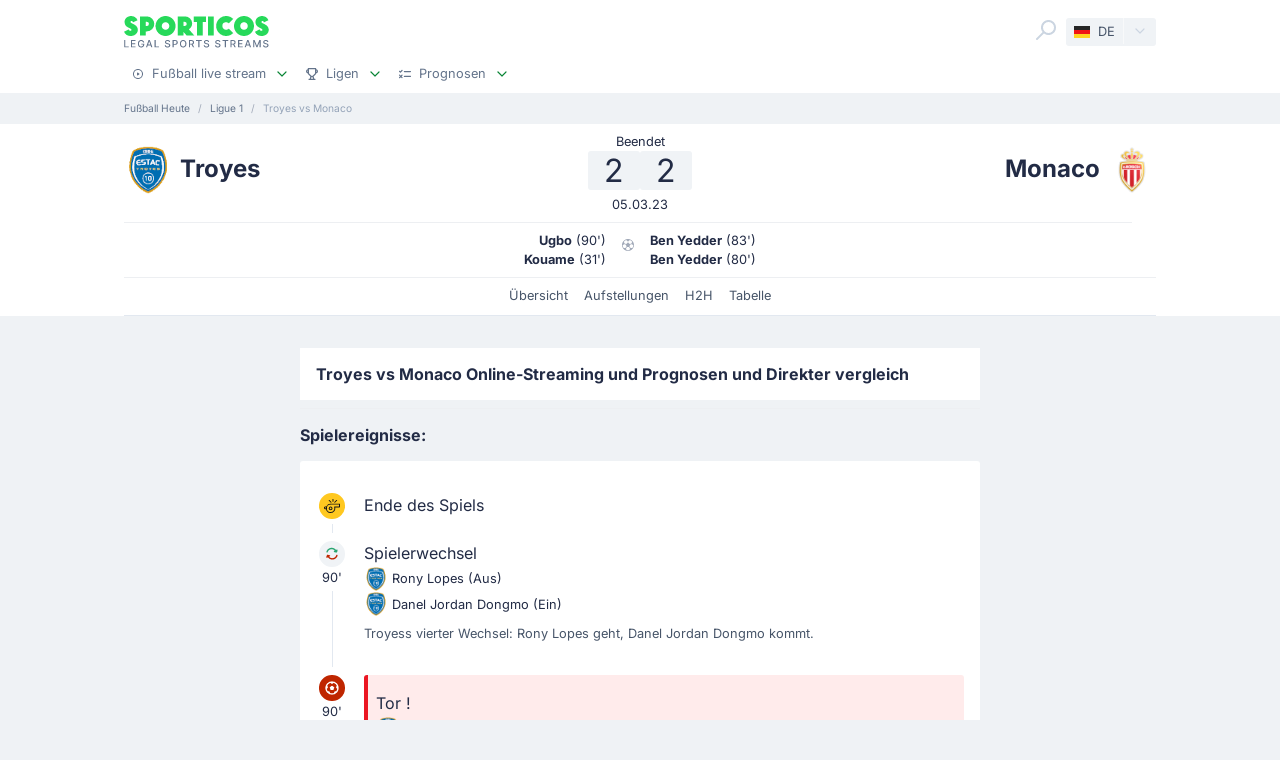

--- FILE ---
content_type: text/html;charset=utf-8
request_url: https://sporticos.com/de/match/troyes-vs-monaco
body_size: 42730
content:
<!DOCTYPE html><html  dir="ltr" lang="de"><head><meta charset="utf-8">
<meta name="viewport" content="width=device-width, initial-scale=1">
<title>Troyes vs Monaco - Live stream, Prognose &amp; Vorhersage, H2H - 5 März 2023</title>
<link rel="preconnect" href="https://sporticos.ams3.cdn.digitaloceanspaces.com/" crossorigin="anonymous">
<link rel="preconnect" href="https://images.sporticos.com/" crossorigin="anonymous">
<link rel="preconnect" href="https://www.googletagmanager.com/" crossorigin="anonymous">
<script>window.dataLayer=window.dataLayer||[];function gtag(){dataLayer.push(arguments);}gtag('js', new Date());gtag('config', 'GTM-TVH8FT');</script>
<script>window.adsbygoogle = window.adsbygoogle || [];</script>
<link rel="stylesheet" href="/_nuxt/entry.omT-5wU_.css" crossorigin>
<link rel="stylesheet" href="/_nuxt/competitions.tn0RQdqM.css" crossorigin>
<link rel="modulepreload" as="script" crossorigin href="/_nuxt/D4UCTNyo.js">
<link rel="modulepreload" as="script" crossorigin href="/_nuxt/CdLusabQ.js">
<link rel="modulepreload" as="script" crossorigin href="/_nuxt/COQ_bz7S.js">
<link rel="modulepreload" as="script" crossorigin href="/_nuxt/BY6KO29_.js">
<link rel="modulepreload" as="script" crossorigin href="/_nuxt/j4fi4y_Z.js">
<link rel="modulepreload" as="script" crossorigin href="/_nuxt/BU_Zf8SN.js">
<link rel="modulepreload" as="script" crossorigin href="/_nuxt/ByZIrCeO.js">
<link rel="modulepreload" as="script" crossorigin href="/_nuxt/eMPn9Ihx.js">
<link rel="modulepreload" as="script" crossorigin href="/_nuxt/Bk6hf0sb.js">
<link rel="modulepreload" as="script" crossorigin href="/_nuxt/B3zwN1J8.js">
<link rel="modulepreload" as="script" crossorigin href="/_nuxt/15_HR9Go.js">
<link rel="modulepreload" as="script" crossorigin href="/_nuxt/C4ybxZ9v.js">
<link rel="modulepreload" as="script" crossorigin href="/_nuxt/Boz_X6RY.js">
<link rel="modulepreload" as="script" crossorigin href="/_nuxt/BFSI3Isa.js">
<link rel="modulepreload" as="script" crossorigin href="/_nuxt/9Wtoo3vp.js">
<link rel="modulepreload" as="script" crossorigin href="/_nuxt/BHR4JE20.js">
<link rel="modulepreload" as="script" crossorigin href="/_nuxt/JVeOjb3P.js">
<link rel="modulepreload" as="script" crossorigin href="/_nuxt/C6BKsBua.js">
<link rel="modulepreload" as="script" crossorigin href="/_nuxt/Ca1rZ_vK.js">
<link rel="modulepreload" as="script" crossorigin href="/_nuxt/C46pN2jP.js">
<link rel="preload" as="fetch" fetchpriority="low" crossorigin="anonymous" href="/_nuxt/builds/meta/f0e803fb-f153-402b-bb6d-c4c2bbc27b43.json">
<script type="module" src="/_nuxt/D4UCTNyo.js" crossorigin></script>
<link rel="dns-prefetch" href="https://sporticos.ams3.cdn.digitaloceanspaces.com/" crossorigin="anonymous">
<link rel="dns-prefetch" href="https://images.sporticos.com/" crossorigin="anonymous">
<meta name="msapplication-TileColor" content="#27d95a">
<meta name="msapplication-config" content="/favicons/browserconfig.xml">
<meta name="theme-color" content="#ffffff">
<meta name="google-site-verification" content="LdU0-D3Wj8Bu6gHfRBZTy6NG2C4VF4sT3JAQNiJV0Aw">
<meta name="google-site-verification" content="7Tf-AUlU4EN99e_gp8V_9NS-z4UM_21rpHb5BZoDE_U">
<meta name="ahrefs-site-verification" content="59bf9ffd02a3086b3f66025c7018a3c600eb23f60225212ebb3dcc258a6469c7">
<meta name="ga-site-verification" content="m-N09Gg_Jj6Nz9OJ5vtjzffC">
<link rel="apple-touch-icon" sizes="180x180" href="/favicons/apple-touch-icon.png">
<link rel="icon" type="image/png" sizes="96x96" href="/favicons/favicon-96x96.png">
<link rel="icon" type="image/png" sizes="48x48" href="/favicons/favicon-48x48.png">
<link rel="manifest" href="/favicons/site.webmanifest">
<link rel="mask-icon" href="/favicons/safari-pinned-tab.svg" color="#27d95a">
<link rel="shortcut icon" href="/favicons/favicon.ico">
<link id="i18n-xd" rel="alternate" href="https://sporticos.com/en-gb/match/monaco-vs-troyes" hreflang="x-default">
<link id="i18n-alt-en" rel="alternate" href="https://sporticos.com/en-gb/match/monaco-vs-troyes" hreflang="en">
<link id="i18n-alt-en-GB" rel="alternate" href="https://sporticos.com/en-gb/match/monaco-vs-troyes" hreflang="en-GB">
<link id="i18n-alt-de" rel="alternate" href="https://sporticos.com/de/match/troyes-vs-monaco" hreflang="de">
<link id="i18n-alt-es" rel="alternate" href="https://sporticos.com/es/match/troyes-vs-monaco" hreflang="es">
<link id="i18n-alt-fr" rel="alternate" href="https://sporticos.com/fr/match/troyes-vs-monaco" hreflang="fr">
<link id="i18n-alt-pl" rel="alternate" href="https://sporticos.com/pl/match/troyes-vs-monaco" hreflang="pl">
<link id="i18n-can" rel="canonical" href="https://sporticos.com/de/match/troyes-vs-monaco">
<meta id="i18n-og-url" property="og:url" content="https://sporticos.com/de/match/troyes-vs-monaco">
<meta id="i18n-og" property="og:locale" content="de">
<meta id="i18n-og-alt-en-GB" property="og:locale:alternate" content="en_GB">
<meta id="i18n-og-alt-es" property="og:locale:alternate" content="es">
<meta id="i18n-og-alt-fr" property="og:locale:alternate" content="fr">
<meta id="i18n-og-alt-it" property="og:locale:alternate" content="it">
<meta id="i18n-og-alt-pl" property="og:locale:alternate" content="pl">
<meta id="i18n-og-alt-pt-br" property="og:locale:alternate" content="pt_br">
<meta name="description" content="Schauen Sie sich mal die Infografik für das Spiel Troyes vs Monaco an - Sporticos.com ist ein Webservice, der Spieltagsprognosen in einer attraktiven Form von Infografiken präsentiert">
<meta property="og:title" content="Troyes vs Monaco - Live stream, Prognose & Vorhersage, H2H">
<meta property="og:description" content="Schauen Sie sich mal die Infografik für das Spiel Troyes vs Monaco an - Sporticos.com ist ein Webservice, der Spieltagsprognosen in einer attraktiven Form von Infografiken präsentiert">
<meta property="og:url" content="https://sporticos.com/de/match/troyes-vs-monaco">
<meta property="og:image" content="https://images.sporticos.com/sporticos/de/match/troyes-vs-monaco">
<meta property="og:image:width" content="1200">
<meta property="og:image:height" content="675">
<meta property="og:type" content="website">
<meta name="twitter:card" content="summary_large_image">
<meta name="twitter:title" content="Troyes vs Monaco - Live stream, Prognose & Vorhersage, H2H">
<meta name="twitter:description" content="Schauen Sie sich mal die Infografik für das Spiel Troyes vs Monaco an - Sporticos.com ist ein Webservice, der Spieltagsprognosen in einer attraktiven Form von Infografiken präsentiert">
<meta name="twitter:image" content="https://images.sporticos.com/sporticos/de/match/troyes-vs-monaco">
<meta name="robots" content="max-image-preview:large">
<script type="application/ld+json">{"@context":"http://schema.org","@graph":[{"@context":"https://schema.org","@type":"BroadcastEvent","name":"Troyes vs Monaco","description":"Ligue 1 26. Spieltag","url":"https://sporticos.com/de/match/troyes-vs-monaco","startDate":"2023-03-05T12:00:00Z","endDate":"2023-03-05T13:30:00Z","isLiveBroadcast":true,"videoFormat":"HD","broadcastOfEvent":{"@context":"https://schema.org","@type":"SportsEvent","eventStatus":"http://schema.org/EventScheduled","eventAttendanceMode":"https://schema.org/MixedEventAttendanceMode","sport":"Football","name":"Troyes vs Monaco","description":"Ligue 1 26. Spieltag","url":"https://sporticos.com/de/match/troyes-vs-monaco","startDate":"2023-03-05T12:00:00Z","endDate":"2023-03-05T13:30:00Z","image":"https://images.sporticos.com/sporticos/de/match/troyes-vs-monaco","offers":{"@type":"Offer","availability":"https://schema.org/OnlineOnly","price":0,"priceCurrency":"EUR","url":"https://sporticos.com/de/match/troyes-vs-monaco","validFrom":"2023-03-05T12:00:00Z"},"homeTeam":{"@type":"SportsTeam","sport":"Football","name":"Troyes","logo":"https://sporticos.ams3.cdn.digitaloceanspaces.com/soccer/teams/128/1652.png","url":"/de/team/frankreich/troyes-ac"},"awayTeam":{"@type":"SportsTeam","sport":"Football","name":"Monaco","logo":"https://sporticos.ams3.cdn.digitaloceanspaces.com/soccer/teams/128/1653.png","url":"/de/team/frankreich/as-monaco-fc"},"location":[{"@type":"VirtualLocation","url":"https://sporticos.com/de/match/troyes-vs-monaco"},{"@type":"Place","name":"Stade de L'Aube, Troyes"}]}}]}</script>
<script type="application/ld+json">{"@context":"https://schema.org","@type":"Organization","name":"Sporticos","legalName":"Sporticos Sp. z o.o","publishingPrinciples":"https://sporticos.com/en-gb/editorial-team","description":"Sporticos.com is a source for all essential information about football every fan would ever need. We are here to provide you with match previews, post mach reports, head to head teams, and players comparisons served in a simple way. All done with the purpose to watch and experience the football we love with an understanding and rich background. Be a part of the Sporticos.com crowd and share football stats with your friends!","foundingDate":"2015","url":"https://sporticos.com/de","sameAs":["https://twitter.com/SporticosCom","https://www.linkedin.com/company/sporticos"],"logo":{"@type":"ImageObject","url":"https://sporticos.ams3.cdn.digitaloceanspaces.com/sporticos.png"},"address":{"@type":"PostalAddress","streetAddress":"Grochowska 306/308","addressLocality":"Praga-Poludnie","addressRegion":"Warszawa","postalCode":"03-840","addressCountry":{"@type":"Country","name":"Poland"}},"contactPoint":{"@type":"ContactPoint","contactType":"customer support","email":"contact@sporticos.com"},"telephone":"+48 22 114 00 04","taxID":"PL1132892214"}</script><meta name="sentry-trace" content="8e3f48d9a0c882689945a76f70e44092-f87fab011af6ce09-0"/>
<meta name="baggage" content="sentry-environment=production,sentry-release=6d69c2393567271ef0cdb1da03de5d8b553864fd,sentry-public_key=56f29625dac54ad592ddfcf03809d54c,sentry-trace_id=8e3f48d9a0c882689945a76f70e44092,sentry-org_id=159747,sentry-sampled=false,sentry-sample_rand=0.6744625889842248,sentry-sample_rate=0.005"/></head><body><div id="__nuxt"><div class="layout-root"><span></span><!--[--><!----><!--]--><header class="bg-white px-0-5"><div class="container"><div class="row"><div class="col-12 d-flex align-items-center mt-0-5 py-0-5"><a href="/de" class="d-flex flex-column me-auto"><i class="svg-icon" style="width:145px;height:20px;" data-icon="sporticos"><svg xmlns="http://www.w3.org/2000/svg" viewBox="0 0 145 20"><title>Sporticos</title><path fill="#27d95a" d="m0 15.736 4.712-2.384c.225.785.842 1.487 1.655 1.487.674 0 1.15-.421 1.15-.926 0-.785-.925-1.234-2.103-1.795C3.366 11.108.56 9.79.56 5.863c0-3.45 3.142-5.835 6.676-5.835 2.637 0 5.246 1.43 6.255 4.236L9.004 6.367c-.252-.897-.813-1.346-1.458-1.346-.674 0-1.038.505-1.038.898 0 .813 1.038 1.29 2.356 1.907 2.104 1.01 4.909 2.356 4.909 6.087S10.435 20 6.648 20C4.068 20 1.234 18.85 0 15.736m21.767-.308v4.18h-5.694V.392h6.76a7.518 7.518 0 0 1 0 15.035zm0-9.622v4.208h1.066a2.1 2.1 0 0 0 2.104-2.104 2.12 2.12 0 0 0-2.104-2.104zm9.762 4.208C31.529 4.488 36.017 0 41.543 0s10.014 4.488 10.014 10.014S47.069 20 41.543 20s-10.014-4.46-10.014-9.986m13.8 0c0-2.104-1.682-3.815-3.786-3.815s-3.787 1.711-3.787 3.815c0 2.076 1.683 3.787 3.787 3.787s3.787-1.711 3.787-3.787m25.05 9.593H62.72l-3.17-3.618v3.618h-5.694V.393h7.18a7.117 7.117 0 0 1 7.126 7.125c0 2.412-1.347 4.544-3.31 5.778zM59.55 5.807v4.207h1.066a2.1 2.1 0 0 0 2.104-2.104 2.12 2.12 0 0 0-2.104-2.104zm19.13 13.8h-5.694V6.115h-3.225V.393h12.117v5.722h-3.197zM84.124.393h5.695v19.214h-5.695zm25.106 16.69c-1.824 1.795-4.32 2.917-7.069 2.917-5.526 0-10.014-4.46-10.014-9.986S96.634 0 102.16 0c2.749 0 5.245 1.122 7.069 2.945l-4.404 4.376A3.8 3.8 0 0 0 102.16 6.2a3.82 3.82 0 0 0-3.815 3.815c0 2.076 1.711 3.787 3.815 3.787 1.038 0 1.991-.42 2.665-1.122zm.757-7.069C109.986 4.488 114.474 0 120 0s10.014 4.488 10.014 10.014S125.526 20 120 20s-10.014-4.46-10.014-9.986m13.801 0c0-2.104-1.683-3.815-3.787-3.815s-3.787 1.711-3.787 3.815c0 2.076 1.683 3.787 3.787 3.787s3.787-1.711 3.787-3.787m7.153 5.722 4.712-2.384c.225.785.842 1.487 1.655 1.487.673 0 1.15-.421 1.15-.926 0-.785-.925-1.234-2.104-1.795-2.047-1.01-4.852-2.328-4.852-6.255 0-3.45 3.141-5.835 6.676-5.835 2.636 0 5.245 1.43 6.255 4.236l-4.488 2.103c-.253-.897-.814-1.346-1.459-1.346-.673 0-1.038.505-1.038.898 0 .813 1.038 1.29 2.357 1.907 2.103 1.01 4.908 2.356 4.908 6.087S141.374 20 137.588 20c-2.581 0-5.414-1.15-6.648-4.264"></path></svg></i><i class="svg-icon mt-0-25" style="width:145px;height:8px;" data-icon="sporticos-subtitle"><svg xmlns="http://www.w3.org/2000/svg" fill="none" viewBox="0 0 145 8"><title>Legal Sports Stream</title><path fill="#64748b" d="M.252 7.372V.1H1.35v6.329h3.295v.944zM6.997 7.372V.1h4.56v.945H8.093V3.26h3.225V4.2H8.094v2.227H11.6v.944zM19.044 2.397a2.2 2.2 0 0 0-.277-.579 1.77 1.77 0 0 0-.952-.72A2.2 2.2 0 0 0 17.151 1q-.615 0-1.108.316-.494.317-.78.927-.285.607-.285 1.488 0 .885.288 1.495.287.61.788.927.501.315 1.14.316.593 0 1.033-.241.444-.242.686-.682.245-.444.245-1.044l.284.053H17.36v-.905h2.858v.827q0 .916-.39 1.59a2.66 2.66 0 0 1-1.073 1.038q-.681.366-1.562.366-.987 0-1.733-.455a3.1 3.1 0 0 1-1.158-1.289q-.415-.839-.415-1.989 0-.87.241-1.562T14.808 1A3 3 0 0 1 15.84.26Q16.438 0 17.144 0q.59 0 1.098.174.51.174.909.494a2.8 2.8 0 0 1 1.019 1.729zM23.102 7.372h-1.165L24.555.1h1.267l2.618 7.273h-1.165L25.219 1.42h-.057zm.195-2.848h3.779v.923h-3.779zM30.59 7.372V.1h1.097v6.329h3.296v.944zM45.048 2.01a1.04 1.04 0 0 0-.47-.781q-.411-.28-1.036-.28-.448 0-.774.141-.328.139-.508.384a.9.9 0 0 0-.178.55q0 .26.121.448.124.187.323.316.203.124.433.21.231.081.444.134l.71.185q.349.086.714.23.366.146.678.384t.505.59q.195.351.195.841 0 .618-.32 1.098-.315.48-.92.756-.6.277-1.452.277-.816 0-1.413-.26a2.2 2.2 0 0 1-.934-.734 2.13 2.13 0 0 1-.373-1.137h1.101q.032.394.256.657.227.26.579.387.354.125.777.125.465 0 .828-.146.365-.15.575-.412a.98.98 0 0 0 .21-.621.76.76 0 0 0-.185-.53 1.4 1.4 0 0 0-.494-.34q-.309-.135-.7-.238l-.859-.235q-.873-.237-1.385-.7-.508-.46-.508-1.22 0-.63.341-1.098a2.24 2.24 0 0 1 .924-.728A3.2 3.2 0 0 1 43.567 0q.738 0 1.303.26.568.258.895.713.327.45.34 1.037zM48.616 7.372V.1h2.593q.849 0 1.406.31.558.308.834.845.278.533.278 1.2 0 .671-.281 1.207a2.03 2.03 0 0 1-.838.845q-.558.31-1.403.31h-1.782v-.931h1.683q.535 0 .87-.185a1.16 1.16 0 0 0 .49-.511q.156-.323.156-.735 0-.413-.156-.732a1.12 1.12 0 0 0-.494-.5q-.334-.182-.88-.182h-1.378v6.332zM62.43 3.736q0 1.164-.426 2.003a3.13 3.13 0 0 1-1.168 1.285q-.738.448-1.68.448-.945 0-1.687-.448-.738-.45-1.164-1.289-.427-.838-.426-2 0-1.164.426-1.998.426-.84 1.164-1.286A3.2 3.2 0 0 1 59.156 0q.942 0 1.68.451.742.447 1.168 1.286.426.834.426 1.999m-1.086 0q0-.888-.288-1.495-.285-.61-.781-.924a2.03 2.03 0 0 0-1.119-.316q-.629 0-1.122.316-.494.314-.781.924-.285.607-.284 1.495 0 .888.284 1.498.287.607.781.924.494.312 1.122.312.626 0 1.119-.312.497-.317.781-.924.288-.61.288-1.498M64.898 7.372V.1h2.593q.844 0 1.402.292.561.29.838.806.278.51.278 1.182 0 .668-.281 1.176a1.9 1.9 0 0 1-.838.784q-.558.281-1.403.281h-1.964v-.945h1.865q.533 0 .866-.152.338-.153.494-.444a1.46 1.46 0 0 0 .156-.7q0-.411-.16-.714a1.03 1.03 0 0 0-.493-.461q-.334-.164-.877-.164h-1.378v6.332zm3.59-3.281 1.797 3.281h-1.25l-1.76-3.281zM72.085 1.044V.099h5.629v.945h-2.27v6.328h-1.093V1.044zM84.024 2.01a1.04 1.04 0 0 0-.469-.781q-.411-.28-1.037-.28-.447 0-.774.141-.327.139-.508.384a.9.9 0 0 0-.177.55q0 .26.12.448.125.187.324.316.203.124.433.21.231.081.444.134l.71.185q.348.086.714.23.366.146.678.384t.504.59q.195.351.196.841 0 .618-.32 1.098-.315.48-.92.756-.6.277-1.452.277-.818 0-1.413-.26a2.2 2.2 0 0 1-.934-.734 2.13 2.13 0 0 1-.373-1.137h1.1q.033.394.256.657.228.26.58.387.354.125.777.125.465 0 .827-.146.366-.15.575-.412a.98.98 0 0 0 .21-.621.76.76 0 0 0-.185-.53 1.4 1.4 0 0 0-.493-.34q-.31-.135-.7-.238l-.86-.235q-.873-.237-1.384-.7-.508-.46-.508-1.22 0-.63.341-1.098.34-.469.923-.728A3.2 3.2 0 0 1 82.543 0q.74 0 1.303.26.569.258.895.713.327.45.341 1.037zM95.306 2.01a1.04 1.04 0 0 0-.469-.781q-.411-.28-1.037-.28-.447 0-.774.141-.327.139-.508.384a.9.9 0 0 0-.177.55q0 .26.12.448.125.187.324.316.203.124.433.21.231.081.444.134l.71.185q.348.086.714.23.366.146.678.384t.504.59q.195.351.196.841 0 .618-.32 1.098-.315.48-.92.756-.6.277-1.452.277-.817 0-1.413-.26a2.2 2.2 0 0 1-.934-.734 2.13 2.13 0 0 1-.373-1.137h1.1q.033.394.256.657.228.26.58.387.354.125.777.125.465 0 .827-.146.366-.15.576-.412a.98.98 0 0 0 .21-.621.76.76 0 0 0-.186-.53 1.4 1.4 0 0 0-.493-.34q-.31-.135-.7-.238l-.86-.235q-.872-.237-1.384-.7-.508-.46-.508-1.22 0-.63.341-1.098.34-.469.923-.728A3.2 3.2 0 0 1 93.825 0q.74 0 1.303.26.57.258.895.713.327.45.341 1.037zM98.516 1.044V.099h5.629v.945h-2.269v6.328h-1.094V1.044zM106.489 7.372V.1h2.592q.845 0 1.403.292.56.29.838.806.277.51.277 1.182 0 .668-.281 1.176a1.9 1.9 0 0 1-.838.784q-.558.281-1.403.281h-1.963v-.945h1.864q.533 0 .866-.152.338-.153.494-.444.156-.29.156-.7 0-.411-.159-.714a1.04 1.04 0 0 0-.494-.461q-.334-.164-.877-.164h-1.378v6.332zm3.59-3.281 1.797 3.281h-1.25l-1.762-3.281zM114.034 7.372V.1h4.56v.945h-3.463V3.26h3.225V4.2h-3.225v2.227h3.505v.944zM121.774 7.372h-1.165L123.226.1h1.268l2.617 7.273h-1.165L123.89 1.42h-.057zm.195-2.848h3.778v.923h-3.778zM129.261.1h1.332l2.315 5.653h.086l2.315-5.654h1.332v7.273h-1.044V2.11h-.068l-2.145 5.253h-.866l-2.145-5.256h-.068v5.266h-1.044zM143.303 2.01a1.04 1.04 0 0 0-.469-.781q-.412-.28-1.037-.28-.448 0-.774.141-.327.139-.508.384a.9.9 0 0 0-.178.55q0 .26.121.448.125.187.323.316.203.124.433.21.231.081.444.134l.711.185q.348.086.713.23.366.146.679.384.312.238.504.59.195.351.195.841 0 .618-.319 1.098-.317.48-.92.756-.6.277-1.453.277-.816 0-1.413-.26a2.2 2.2 0 0 1-.934-.734 2.13 2.13 0 0 1-.373-1.137h1.101q.032.394.256.657.226.26.579.387.355.125.777.125.465 0 .828-.146.365-.15.575-.412a.98.98 0 0 0 .21-.621.76.76 0 0 0-.185-.53 1.4 1.4 0 0 0-.494-.34 5 5 0 0 0-.699-.238l-.86-.235q-.873-.237-1.385-.7-.507-.46-.507-1.22 0-.63.34-1.098.342-.469.924-.728A3.2 3.2 0 0 1 141.822 0q.738 0 1.303.26.568.258.895.713.326.45.341 1.037z"></path></svg></i></a><div class="d-flex"><form class="position-relative bg-white me-0-5"><div class="search-container d-flex justify-content-start align-items-md-end"><button type="button"><svg class="svg-icon svg-icon-size-24 fill-gray-400" style="" data-v-da5f7ea8><use href="/sprites/common.6e6ebf9e.svg#search" data-v-da5f7ea8></use></svg></button><!----><!----></div></form><div class="small bg-gray-200 rounded transition-background-color position-relative"><button class="flex-container cursor-pointer text-secondary" type="button"><span class="flex-container p-0-5"><svg class="svg-icon me-0-5" style="width:16px;height:12px;" data-v-da5f7ea8><use href="/sprites/common.6e6ebf9e.svg#de" data-v-da5f7ea8></use></svg><span>DE</span></span><span class="language-switcher__arrow flex-container h-100 bg-gray-100-hover px-0-5 border-start border-1 border-light radius-right"><svg class="svg-icon svg-icon-size-16 transition-fill fill-gray-400" style="" data-v-da5f7ea8><use href="/sprites/common.6e6ebf9e.svg#chevron-down" data-v-da5f7ea8></use></svg></span></button><!----></div></div><button class="main-navigation-trigger d-block d-md-none is-closed hamburger hamburger--squeeze ms-0-5" type="button"><span class="hamburger-box"><span class="hamburger-inner"></span></span><span class="visually-hidden"> Menu </span></button></div><nav class="header-bottom-menu__slide col-12"><ul class="flex-container no-bullet m-0 flex-column justify-content-center flex-md-row justify-content-md-start"><!--[--><li class="small mt-0-5 mt-md-0 header-bottom-menu__item"><a class="flex-container justify-content-between align-items-center p-0-5" href="/de"><span class="flex-container align-items-center justify-content-md-start text-gray-600 text-dark-hover"><svg class="svg-icon svg-icon-size-12 me-0-5 fill-gray-600" style="" data-v-da5f7ea8><use href="/sprites/common.6e6ebf9e.svg#play" data-v-da5f7ea8></use></svg><span>Fußball live stream</span></span><span class="flex-container ms-0-5"><svg class="svg-icon svg-icon-size-16 fill-green" style="" data-v-da5f7ea8><use href="/sprites/common.6e6ebf9e.svg#chevron-down" data-v-da5f7ea8></use></svg></span></a><div class="navbar-submenu bg-white pt-1 px-1 d-none"><div class="d-block container"><!--[--><div class="d-flex"><!--[--><a href="/de" class="d-flex align-items-center text-bold ms-0-5">Fußball live stream <svg class="svg-icon svg-icon-size-16 fill-green" style="" data-v-da5f7ea8><use href="/sprites/common.6e6ebf9e.svg#chevron-right" data-v-da5f7ea8></use></svg></a><a href="/de/fussball-im-tv" class="d-flex align-items-center text-bold ms-0-5">Fußball im TV <svg class="svg-icon svg-icon-size-16 fill-green" style="" data-v-da5f7ea8><use href="/sprites/common.6e6ebf9e.svg#chevron-right" data-v-da5f7ea8></use></svg></a><!--]--></div><hr class="my-0-5"><!--]--><div class="container"><div class="row"><!--[--><div class="col-md-5 col-lg-3"><div class="d-block ps-0-5 my-0-5"><strong class="py-0-5">Andere Seiten</strong><div class="row"><!--[--><div class="col-md-auto"><ul class="no-bullet"><!--[--><!--]--></ul></div><!--]--></div></div></div><div class="col-md-7 col-lg-9"><div class="d-block ps-0-5 my-0-5"><strong class="py-0-5">Fußball live stream</strong><div class="row"><!--[--><div class="col-md-auto"><ul class="no-bullet"><!--[--><li class="pt-0-5"><a href="/de/team/osterreich/fc-salzburg" class="">FC Salzburg</a></li><li class="pt-0-5"><a href="/de/team/deutschland/schalke-04" class="">Schalke</a></li><li class="pt-0-5"><a href="/de/team/deutschland/werder-bremen" class="">Werder Bremen</a></li><li class="pt-0-5"><a href="/de/team/deutschland/bayern-munchen" class="">Bayern Munich</a></li><li class="pt-0-5"><a href="/de/team/deutschland/borussia-dortmund" class="">Borussia Dortmund</a></li><!--]--></ul></div><div class="col-md-auto"><ul class="no-bullet"><!--[--><li class="pt-0-5"><a href="/de/team/deutschland/rb-leipzig" class="">RB Leipzig</a></li><!--]--></ul></div><!--]--></div></div></div><!--]--></div></div></div></div></li><li class="small mt-0-5 mt-md-0 header-bottom-menu__item"><a class="flex-container justify-content-between align-items-center p-0-5" href="/de/alle-ligen"><span class="flex-container align-items-center justify-content-md-start text-gray-600 text-dark-hover"><svg class="svg-icon svg-icon-size-12 me-0-5 fill-gray-600" style="" data-v-da5f7ea8><use href="/sprites/common.6e6ebf9e.svg#goblet" data-v-da5f7ea8></use></svg><span>Ligen</span></span><span class="flex-container ms-0-5"><svg class="svg-icon svg-icon-size-16 fill-green" style="" data-v-da5f7ea8><use href="/sprites/common.6e6ebf9e.svg#chevron-down" data-v-da5f7ea8></use></svg></span></a><div class="navbar-submenu bg-white pt-1 px-1 d-none"><div class="d-block container"><!--[--><div class="d-flex"><!--[--><a href="/de/alle-ligen" class="d-flex align-items-center text-bold ms-0-5">Ligen <svg class="svg-icon svg-icon-size-16 fill-green" style="" data-v-da5f7ea8><use href="/sprites/common.6e6ebf9e.svg#chevron-right" data-v-da5f7ea8></use></svg></a><!--]--></div><hr class="my-0-5"><!--]--><div class="container"><div class="row"><!--[--><div class="col-md-6 col-lg-3"><div class="d-block ps-0-5 my-0-5"><strong class="py-0-5">Vereinigte Staaten</strong><div class="row"><!--[--><div class="col-md-auto"><ul class="no-bullet"><!--[--><!--]--></ul></div><!--]--></div></div></div><div class="col-md-6 col-lg-3"><div class="d-block ps-0-5 my-0-5"><strong class="py-0-5">Top-Ligen</strong><div class="row"><!--[--><div class="col-md-auto"><ul class="no-bullet"><!--[--><li class="pt-0-5"><a href="/de/league/club-world-cup" class="">Club World Cup</a></li><li class="pt-0-5"><a href="/de/league/uefa-europa-league" class="">UEFA Europa League</a></li><li class="pt-0-5"><a href="/de/league/uefa-champions-league" class="">UEFA Champions League</a></li><li class="pt-0-5"><a href="/de/league/england/premier-league" class="">Premier League</a></li><li class="pt-0-5"><a href="/de/league/italien/serie-a" class="">Serie A</a></li><li class="pt-0-5"><a href="/de/league/deutschland/bundesliga" class="">Bundesliga</a></li><li class="pt-0-5"><a href="/de/league/spanien/laliga" class="">LaLiga</a></li><!--]--></ul></div><!--]--></div></div></div><!--]--></div></div></div></div></li><li class="small mt-0-5 mt-md-0 header-bottom-menu__item"><a class="flex-container justify-content-between align-items-center p-0-5" href="/de/prognosen"><span class="flex-container align-items-center justify-content-md-start text-gray-600 text-dark-hover"><svg class="svg-icon svg-icon-size-12 me-0-5 fill-gray-600" style="" data-v-da5f7ea8><use href="/sprites/common.6e6ebf9e.svg#tasks" data-v-da5f7ea8></use></svg><span>Prognosen</span></span><span class="flex-container ms-0-5"><svg class="svg-icon svg-icon-size-16 fill-green" style="" data-v-da5f7ea8><use href="/sprites/common.6e6ebf9e.svg#chevron-down" data-v-da5f7ea8></use></svg></span></a><div class="navbar-submenu bg-white pt-1 px-1 d-none"><div class="d-block container"><!--[--><div class="d-flex"><!--[--><a href="/de/prognosen" class="d-flex align-items-center text-bold ms-0-5">Prognosen <svg class="svg-icon svg-icon-size-16 fill-green" style="" data-v-da5f7ea8><use href="/sprites/common.6e6ebf9e.svg#chevron-right" data-v-da5f7ea8></use></svg></a><!--]--></div><hr class="my-0-5"><!--]--><div class="container"><div class="row"><!--[--><div class="col-md-6 col-lg-4"><div class="d-block ps-0-5 my-0-5"><strong class="py-0-5"></strong><div class="row"><!--[--><div class="col-md-auto"><ul class="no-bullet"><!--[--><li class="pt-0-5"><a href="/de/prognosen/1x2" class="">1x2</a></li><li class="pt-0-5"><a href="/de/prognosen/unter-ueber-2-5-tore" class="">Über 2.5</a></li><!--]--></ul></div><div class="col-md-auto"><ul class="no-bullet"><!--[--><li class="pt-0-5"><a href="/de/prognosen/beide-teams-treffen" class="">BTTS</a></li><!--]--></ul></div><!--]--></div></div></div><!--]--></div></div></div></div></li><!--]--></ul></nav></div></div></header><div class="d-flex d-md-none fixed-bottom bg-white row border-top border-1 border-gray-300 shadow-top-gray"><!--[--><a href="/de" class="col d-flex flex-column align-items-center justify-content-center p-0-5 text-secondary fill-gray-400" exact="true"><i class="svg-icon svg-icon-size-16" style="" data-icon="play"><svg xmlns="http://www.w3.org/2000/svg" width="24" height="24" viewBox="0 0 24 24"><path fill-rule="evenodd" d="M2 12c0 5.523 4.477 10 10 10s10-4.477 10-10S17.523 2 12 2 2 6.477 2 12m2 0a8 8 0 1 1 16 0 8 8 0 0 1-16 0m6.528-2.882a1 1 0 0 1 1.027.05l3 2a1 1 0 0 1 0 1.664l-3 2A1 1 0 0 1 10 14v-4a1 1 0 0 1 .528-.882" clip-rule="evenodd"></path></svg></i><small class="mt-0-5 text-center">Streams</small></a><a href="/de/fussball-im-tv" class="col d-flex flex-column align-items-center justify-content-center p-0-5 text-secondary fill-gray-400" exact="false"><i class="svg-icon svg-icon-size-16" style="" data-icon="ontv"><svg xmlns="http://www.w3.org/2000/svg" width="12" height="12" viewBox="0 0 12 12"><path fill-rule="evenodd" d="M8.197 1.08c.296.157.392.498.214.761L7.104 3.778h2.021c1.036 0 1.875.746 1.875 1.666v3.89c0 .92-.84 1.666-1.875 1.666h-6.25C1.839 11 1 10.254 1 9.333V5.444c0-.92.84-1.666 1.875-1.666h1.332l-.602-.803c-.191-.255-.114-.6.173-.77.288-.17.676-.102.867.154l1.031 1.374L7.34 1.27c.178-.263.562-.349.858-.19m-2.83 3.809h3.758c.345 0 .625.249.625.555v3.89c0 .306-.28.555-.625.555h-6.25c-.345 0-.625-.249-.625-.556V5.444c0-.306.28-.555.625-.555z" clip-rule="evenodd"></path></svg></i><small class="mt-0-5 text-center">Im TV</small></a><a href="/de/prognosen" class="col d-flex flex-column align-items-center justify-content-center p-0-5 text-secondary fill-gray-400" exact="false"><i class="svg-icon svg-icon-size-16" style="" data-icon="tasks"><svg xmlns="http://www.w3.org/2000/svg" width="10" height="8" viewBox="0 0 10 8"><path d="m2.131.662-.988 1.079-.259-.311a.5.5 0 1 0-.768.64l.625.75a.5.5 0 0 0 .753.018l1.375-1.5A.5.5 0 0 0 2.13.662M4.5 2.5h5a.5.5 0 1 0 0-1h-5a.5.5 0 0 0 0 1m0 3a.5.5 0 0 0 0 1h5a.5.5 0 1 0 0-1zm-2.354-.854-.646.647-.646-.647a.5.5 0 0 0-.708.708L.793 6l-.647.646a.5.5 0 0 0 .708.708l.646-.647.646.647a.5.5 0 0 0 .708-.708L2.207 6l.647-.646a.5.5 0 0 0-.708-.708"></path></svg></i><small class="mt-0-5 text-center">Prognosen</small></a><a href="/de/alle-ligen" class="col d-flex flex-column align-items-center justify-content-center p-0-5 text-secondary fill-gray-400" exact="true"><i class="svg-icon svg-icon-size-16" style="" data-icon="goblet"><svg xmlns="http://www.w3.org/2000/svg" width="10" height="10" viewBox="0 0 10 10"><path d="M8 0a.5.5 0 0 1 .5.5v.518a1.75 1.75 0 0 1 0 3.464v.103a1 1 0 0 1-.332.744L6.375 6.938 6.89 9h.61a.5.5 0 0 1 0 1h-5a.5.5 0 0 1 0-1h.61l.515-2.062-1.793-1.61a1 1 0 0 1-.332-.743v-.103a1.75 1.75 0 0 1 0-3.464V.5A.5.5 0 0 1 2 0zM2.5 4.585l2.166 1.943a.5.5 0 0 0 .668 0L7.5 4.585V1h-5zm-1-2.542a.75.75 0 0 0 0 1.414zm7 0v1.414a.75.75 0 0 0 0-1.414M5.86 9l-.358-1.43c-.324.115-.68.115-1.004 0L4.14 9z"></path></svg></i><small class="mt-0-5 text-center">Ligen</small></a><!--]--><!----></div><main><!--[--><!--[--><div class="mb-3 position-relative"><div class="container"><ol class="sp-breadcrumb d-flex my-0-5 small no-bullet text-ellipsis" itemscope itemtype="https://schema.org/BreadcrumbList"><!--[--><li class="sp-breadcrumb-item small" itemprop="itemListElement" itemscope itemtype="https://schema.org/ListItem"><a href="/de" class="text-gray-600" itemid="/de" itemprop="item" itemscope itemtype="https://schema.org/WebPage"><span itemprop="name">Fußball Heute</span></a><meta content="1" itemprop="position"></li><li class="sp-breadcrumb-item small" itemprop="itemListElement" itemscope itemtype="https://schema.org/ListItem"><a href="/de/league/frankreich/ligue-1" class="text-gray-600" itemid="/de/league/frankreich/ligue-1" itemprop="item" itemscope itemtype="https://schema.org/WebPage"><span itemprop="name">Ligue 1</span></a><meta content="2" itemprop="position"></li><li class="text-ellipsis sp-breadcrumb-item small" itemprop="itemListElement" itemscope itemtype="https://schema.org/ListItem"><span class="text-gray-500" itemprop="name"><span class="bc-label">Troyes vs Monaco</span></span><meta content="3" itemprop="position"></li><!--]--></ol></div><div class="match-header" data-id="router-offset-top"><div class="bg-danger text-white text-center" style="display:none;"></div><div class="bg-white pt-0-5"><div class="container pb-0-5"><div class="row"><div class="col-12"><div class="flex-container align-items-center justify-content-between"><a href="/de/team/frankreich/troyes-ac" class="d-md-flex w-40"><div class="mb-0-25 me-0-5"><img alt="Troyes" height="48" loading="lazy" src="https://sporticos.ams3.cdn.digitaloceanspaces.com/soccer/teams/64/1652.png" srcset="https://sporticos.ams3.cdn.digitaloceanspaces.com/soccer/teams/128/1652.png 2x, https://sporticos.ams3.cdn.digitaloceanspaces.com/soccer/teams/64/1652.png 1x" width="48"></div><h2 class="h3 mt-0-5 d-none d-md-block">Troyes</h2><h2 class="small d-block d-md-none">Troyes</h2></a><div class="flex-container flex-column text-center text-nowrap ms-0-5 me-0-5"><small class="">Beendet</small><div class="h1 text-reset mb-0-25"><span class="bg-gray-200 rounded pe-1 ps-1">2</span><span class="bg-gray-200 rounded pe-1 ps-1">2</span></div><small>05.03.23</small><!----></div><a href="/de/team/frankreich/as-monaco-fc" class="d-md-flex text-end flex-md-row-reverse w-40"><div class="mb-0-25 ms-0-5"><img alt="Monaco" height="48" loading="lazy" src="https://sporticos.ams3.cdn.digitaloceanspaces.com/soccer/teams/64/1653.png" srcset="https://sporticos.ams3.cdn.digitaloceanspaces.com/soccer/teams/128/1653.png 2x, https://sporticos.ams3.cdn.digitaloceanspaces.com/soccer/teams/64/1653.png 1x" width="48"></div><h2 class="h3 mt-0-5 d-none d-md-block">Monaco</h2><h2 class="small d-block d-md-none">Monaco</h2></a></div></div><div class="row" data-id="router-offset-top-ignore"><div class="col-12"><hr class="my-0-5"></div><div class="col-lg-4 offset-lg-4 col-md-6 offset-md-3"><div class="flex-container justify-content-between justify-content-center"><div class="flex-auto text-end"><!--[--><small class="d-block"><strong>Ugbo</strong> (90&#39;) </small><small class="d-block"><strong>Kouame</strong> (31&#39;) </small><!--]--></div><div class="px-1"><svg class="svg-icon svg-icon-size-12 fill-gray-400" style="" data-v-da5f7ea8><use href="/sprites/match.28abe707.svg#football" data-v-da5f7ea8></use></svg></div><div class="flex-auto text-start"><!--[--><small class="d-block"><strong>Ben Yedder</strong> (83&#39;) </small><small class="d-block"><strong>Ben Yedder</strong> (80&#39;) </small><!--]--></div></div></div></div></div></div><div class="container"><hr class="my-0"><div class="match-tabs text-center border-bottom border-1 border-gray-300"><!--[--><a aria-current="page" href="/de/match/troyes-vs-monaco#overview" class="router-link-active router-link-exact-active d-inline-block cursor-pointer p-0-5 border-bottom border-2 rounded-0 small border-transparent text-secondary">Übersicht</a><a aria-current="page" href="/de/match/troyes-vs-monaco#squads" class="router-link-active router-link-exact-active d-inline-block cursor-pointer p-0-5 border-bottom border-2 rounded-0 small border-transparent text-secondary">Aufstellungen</a><a aria-current="page" href="/de/match/troyes-vs-monaco#head_to_head" class="router-link-active router-link-exact-active d-inline-block cursor-pointer p-0-5 border-bottom border-2 rounded-0 small border-transparent text-secondary">H2H</a><a aria-current="page" href="/de/match/troyes-vs-monaco#league_table" class="router-link-active router-link-exact-active d-inline-block cursor-pointer p-0-5 border-bottom border-2 rounded-0 small border-transparent text-secondary">Tabelle</a><!--]--></div></div></div><div class="fixed-top w-100 bg-white pt-0-5 match-header-fixed" style="display:none;"><div class="container"><div class="flex-container justify-content-between"><div class="flex-container align-items-center"><img alt="Troyes" height="32" loading="lazy" src="https://sporticos.ams3.cdn.digitaloceanspaces.com/soccer/teams/64/1652.png" srcset="https://sporticos.ams3.cdn.digitaloceanspaces.com/soccer/teams/128/1652.png 2x, https://sporticos.ams3.cdn.digitaloceanspaces.com/soccer/teams/64/1652.png 1x" width="32"><div class="d-none d-md-block h5 mb-0 ms-0-5">Troyes</div></div><div class="h4 text-center">2:2</div><div class="flex-container align-items-center"><div class="d-none d-md-block h5 mb-0 me-0-5">Monaco</div><img alt="Monaco" height="32" loading="lazy" src="https://sporticos.ams3.cdn.digitaloceanspaces.com/soccer/teams/64/1653.png" srcset="https://sporticos.ams3.cdn.digitaloceanspaces.com/soccer/teams/128/1653.png 2x, https://sporticos.ams3.cdn.digitaloceanspaces.com/soccer/teams/64/1653.png 1x" width="32"></div></div><hr class="my-0"><div class="match-tabs text-center border-bottom border-1 border-gray-300"><!--[--><a aria-current="page" href="/de/match/troyes-vs-monaco#overview" class="router-link-active router-link-exact-active d-inline-block cursor-pointer p-0-5 border-bottom border-2 rounded-0 small border-transparent text-secondary">Übersicht</a><a aria-current="page" href="/de/match/troyes-vs-monaco#squads" class="router-link-active router-link-exact-active d-inline-block cursor-pointer p-0-5 border-bottom border-2 rounded-0 small border-transparent text-secondary">Aufstellungen</a><a aria-current="page" href="/de/match/troyes-vs-monaco#head_to_head" class="router-link-active router-link-exact-active d-inline-block cursor-pointer p-0-5 border-bottom border-2 rounded-0 small border-transparent text-secondary">H2H</a><a aria-current="page" href="/de/match/troyes-vs-monaco#league_table" class="router-link-active router-link-exact-active d-inline-block cursor-pointer p-0-5 border-bottom border-2 rounded-0 small border-transparent text-secondary">Tabelle</a><!--]--></div></div></div></div><div class="container overflow-hidden mt-2"><div class="row"><div class="col-lg-8 offset-lg-2 col-12"><header class="mb-0-5 text-center bg-white mb-0 p-1" id="overview" data-id="scroll-spy-item"><h1 class="flex-container align-items-center mb-0 h6">Troyes vs Monaco Online-Streaming und Prognosen und Direkter vergleich <!--[--><!--]--></h1><!----></header><!----><hr class="m-0"><!----><!----><div class="mt-1" match-slug="troyes-vs-monaco"><header class="col h6 mb-1">Spielereignisse:</header><!----><!--[--><div class="rounded p-1 bg-white mb-1" id="timeline" data-id="scroll-spy-item"><!--[--><!----><!--[--><ul class="limit-content position-relative no-bullet overflow-hidden mb-0 mt-1 long"><!--[--><li><!----><div class="flex-container mb-0-5"><div class="position-relative flex-container justify-content-center" style="flex:0 0 2rem;"><div class="border-start border-1 border-gray-300 h-100"></div><div class="position-absolute top-0 start-0 text-center w-100 bg-white pb-0-25"><span class="circle bg-warning" style="width:1.6rem;height:1.6rem;"><!--[--><svg class="svg-icon svg-icon-size-16 fill-black" style="" is="whistle" data-v-da5f7ea8><use href="/sprites/match.28abe707.svg#whistle" data-v-da5f7ea8></use></svg><!--]--></span><!----></div></div><div class="pb-1 ms-1 flex-auto"><div><header>Ende des Spiels</header><!----><!--[--><!--]--></div></div></div></li><li><!----><div class="flex-container mb-0-5"><div class="position-relative flex-container justify-content-center" style="flex:0 0 2rem;"><div class="border-start border-1 border-gray-300 h-100"></div><div class="position-absolute top-0 start-0 text-center w-100 bg-white pb-0-25"><span class="circle bg-gray-200" style="width:1.6rem;height:1.6rem;"><!--[--><svg class="svg-icon svg-icon-size-16" style="" is="substitution" data-v-da5f7ea8><use href="/sprites/match.28abe707.svg#substitution" data-v-da5f7ea8></use></svg><!--]--></span><div class="small">90&#39; </div></div></div><div class="pb-1 ms-1 flex-auto"><div><header>Spielerwechsel</header><ul class="no-bullet mb-0-5"><!--[--><li><img height="24" loading="lazy" src="https://sporticos.ams3.cdn.digitaloceanspaces.com/soccer/teams/64/1652.png" srcset="https://sporticos.ams3.cdn.digitaloceanspaces.com/soccer/teams/128/1652.png 2x, https://sporticos.ams3.cdn.digitaloceanspaces.com/soccer/teams/64/1652.png 1x" width="24" class="me-0-25"><small>Rony Lopes <!--[--><span> (Aus) </span><!--]--></small></li><li><img height="24" loading="lazy" src="https://sporticos.ams3.cdn.digitaloceanspaces.com/soccer/teams/64/1652.png" srcset="https://sporticos.ams3.cdn.digitaloceanspaces.com/soccer/teams/128/1652.png 2x, https://sporticos.ams3.cdn.digitaloceanspaces.com/soccer/teams/64/1652.png 1x" width="24" class="me-0-25"><small>Danel Jordan Dongmo <!--[--><span> (Ein) </span><!--]--></small></li><!--]--></ul><!--[--><p class="small text-secondary">Troyess vierter Wechsel: Rony Lopes geht, Danel Jordan Dongmo kommt.</p><!--]--></div></div></div></li><li><!----><div class="flex-container mb-0-5"><div class="position-relative flex-container justify-content-center" style="flex:0 0 2rem;"><div class="border-start border-1 border-gray-300 h-100"></div><div class="position-absolute top-0 start-0 text-center w-100 bg-white pb-0-25"><span class="circle bg-danger-dark" style="width:1.6rem;height:1.6rem;"><!--[--><svg class="svg-icon svg-icon-size-16 fill-white" style="" is="goal" data-v-da5f7ea8><use href="/sprites/match.28abe707.svg#goal" data-v-da5f7ea8></use></svg><!--]--></span><div class="small">90&#39; </div></div></div><div class="pb-1 ms-1 flex-auto"><div class="rounded p-0-5 pt-1 border-start border-4 border-danger" style="background-color:#FFEBEB;"><!--[--><div><header>Tor !</header><ul class="no-bullet mb-0-5"><!--[--><li><img height="24" loading="lazy" src="https://sporticos.ams3.cdn.digitaloceanspaces.com/soccer/teams/64/1652.png" srcset="https://sporticos.ams3.cdn.digitaloceanspaces.com/soccer/teams/128/1652.png 2x, https://sporticos.ams3.cdn.digitaloceanspaces.com/soccer/teams/64/1652.png 1x" width="24" class="me-0-25"><small>Ike Ugbo <!--[--><span> (Torschütze) </span><!--]--></small></li><li><img height="24" loading="lazy" src="https://sporticos.ams3.cdn.digitaloceanspaces.com/soccer/teams/64/1652.png" srcset="https://sporticos.ams3.cdn.digitaloceanspaces.com/soccer/teams/128/1652.png 2x, https://sporticos.ams3.cdn.digitaloceanspaces.com/soccer/teams/64/1652.png 1x" width="24" class="me-0-25"><small>Abdu Conté <!--[--><span> (Vorlage) </span><!--]--></small></li><!--]--></ul><!--[--><p class="small text-secondary">Da zappelt der Ball erneut im Netz: Ike Ugbo markiert mit einem Kopfball den Augleich in Troyes.</p><p class="small text-secondary">Vorbereitet wurde das Tor von Abdu Conté.</p><!--]--></div><!--]--></div></div></div></li><li><!----><div class="flex-container mb-0-5"><div class="position-relative flex-container justify-content-center" style="flex:0 0 2rem;"><div class="border-start border-1 border-gray-300 h-100"></div><div class="position-absolute top-0 start-0 text-center w-100 bg-white pb-0-25"><span class="circle bg-gray-200" style="width:1.6rem;height:1.6rem;"><!--[--><svg class="svg-icon svg-icon-size-16" style="" is="substitution" data-v-da5f7ea8><use href="/sprites/match.28abe707.svg#substitution" data-v-da5f7ea8></use></svg><!--]--></span><div class="small">88&#39; </div></div></div><div class="pb-1 ms-1 flex-auto"><div><header>Spielerwechsel</header><ul class="no-bullet mb-0-5"><!--[--><li><img height="24" loading="lazy" src="https://sporticos.ams3.cdn.digitaloceanspaces.com/soccer/teams/64/1653.png" srcset="https://sporticos.ams3.cdn.digitaloceanspaces.com/soccer/teams/128/1653.png 2x, https://sporticos.ams3.cdn.digitaloceanspaces.com/soccer/teams/64/1653.png 1x" width="24" class="me-0-25"><small>Wissam Ben Yedder <!--[--><span> (Aus) </span><!--]--></small></li><li><img height="24" loading="lazy" src="https://sporticos.ams3.cdn.digitaloceanspaces.com/soccer/teams/64/1653.png" srcset="https://sporticos.ams3.cdn.digitaloceanspaces.com/soccer/teams/128/1653.png 2x, https://sporticos.ams3.cdn.digitaloceanspaces.com/soccer/teams/64/1653.png 1x" width="24" class="me-0-25"><small>Myron Boadu <!--[--><span> (Ein) </span><!--]--></small></li><!--]--></ul><!--[--><p class="small text-secondary">Spielerwechsel in Troyes: Myron Boadu ersetzt Wissam Ben Yedder bei Monaco.</p><!--]--></div></div></div></li><li><!----><div class="flex-container mb-0-5"><div class="position-relative flex-container justify-content-center" style="flex:0 0 2rem;"><div class="border-start border-1 border-gray-300 h-100"></div><div class="position-absolute top-0 start-0 text-center w-100 bg-white pb-0-25"><span class="circle bg-blue" style="width:1.6rem;height:1.6rem;"><!--[--><svg class="svg-icon svg-icon-size-16 fill-white" style="" is="goal" data-v-da5f7ea8><use href="/sprites/match.28abe707.svg#goal" data-v-da5f7ea8></use></svg><!--]--></span><div class="small">83&#39; </div></div></div><div class="pb-1 ms-1 flex-auto"><div class="rounded p-0-5 pt-1 border-start border-4 border-primary" style="background-color:#DFECFF;"><!--[--><div><header>Tor !</header><ul class="no-bullet mb-0-5"><!--[--><li><img height="24" loading="lazy" src="https://sporticos.ams3.cdn.digitaloceanspaces.com/soccer/teams/64/1653.png" srcset="https://sporticos.ams3.cdn.digitaloceanspaces.com/soccer/teams/128/1653.png 2x, https://sporticos.ams3.cdn.digitaloceanspaces.com/soccer/teams/64/1653.png 1x" width="24" class="me-0-25"><small>Wissam Ben Yedder <!--[--><span> (Torschütze) </span><!--]--></small></li><!--]--></ul><!--[--><p class="small text-secondary">Wissam Ben Yedder bringt die Auswärtsmannschaft in Führung.</p><!--]--></div><!--]--></div></div></div></li><li><!----><div class="flex-container mb-0-5"><div class="position-relative flex-container justify-content-center" style="flex:0 0 2rem;"><div class="border-start border-1 border-gray-300 h-100"></div><div class="position-absolute top-0 start-0 text-center w-100 bg-white pb-0-25"><span class="circle bg-blue" style="width:1.6rem;height:1.6rem;"><!--[--><svg class="svg-icon svg-icon-size-16 fill-white" style="" is="goal" data-v-da5f7ea8><use href="/sprites/match.28abe707.svg#goal" data-v-da5f7ea8></use></svg><!--]--></span><div class="small">80&#39; </div></div></div><div class="pb-1 ms-1 flex-auto"><div class="rounded p-0-5 pt-1 border-start border-4 border-primary" style="background-color:#DFECFF;"><!--[--><div><header>Tor !</header><ul class="no-bullet mb-0-5"><!--[--><li><img height="24" loading="lazy" src="https://sporticos.ams3.cdn.digitaloceanspaces.com/soccer/teams/64/1653.png" srcset="https://sporticos.ams3.cdn.digitaloceanspaces.com/soccer/teams/128/1653.png 2x, https://sporticos.ams3.cdn.digitaloceanspaces.com/soccer/teams/64/1653.png 1x" width="24" class="me-0-25"><small>Wissam Ben Yedder <!--[--><span> (Torschütze) </span><!--]--></small></li><li><img height="24" loading="lazy" src="https://sporticos.ams3.cdn.digitaloceanspaces.com/soccer/teams/64/1653.png" srcset="https://sporticos.ams3.cdn.digitaloceanspaces.com/soccer/teams/128/1653.png 2x, https://sporticos.ams3.cdn.digitaloceanspaces.com/soccer/teams/64/1653.png 1x" width="24" class="me-0-25"><small>Breel Embolo <!--[--><span> (Vorlage) </span><!--]--></small></li><!--]--></ul><!--[--><p class="small text-secondary">Treffer in Troyes! Wissam Ben Yedder gleicht aus zum 1-1.</p><p class="small text-secondary">Freuen kann sich auch Breel Embolo, der die Vorlage zum Tor gegeben hat.</p><!--]--></div><!--]--></div></div></div></li><li><!----><div class="flex-container mb-0-5"><div class="position-relative flex-container justify-content-center" style="flex:0 0 2rem;"><div class="border-start border-1 border-gray-300 h-100"></div><div class="position-absolute top-0 start-0 text-center w-100 bg-white pb-0-25"><span class="circle bg-gray-200" style="width:1.6rem;height:1.6rem;"><!--[--><svg class="svg-icon svg-icon-size-16" style="" is="substitution" data-v-da5f7ea8><use href="/sprites/match.28abe707.svg#substitution" data-v-da5f7ea8></use></svg><!--]--></span><div class="small">78&#39; </div></div></div><div class="pb-1 ms-1 flex-auto"><div><header>Spielerwechsel</header><ul class="no-bullet mb-0-5"><!--[--><li><img height="24" loading="lazy" src="https://sporticos.ams3.cdn.digitaloceanspaces.com/soccer/teams/64/1652.png" srcset="https://sporticos.ams3.cdn.digitaloceanspaces.com/soccer/teams/128/1652.png 2x, https://sporticos.ams3.cdn.digitaloceanspaces.com/soccer/teams/64/1652.png 1x" width="24" class="me-0-25"><small>Renaud Ripart <!--[--><span> (Aus) </span><!--]--></small></li><li><img height="24" loading="lazy" src="https://sporticos.ams3.cdn.digitaloceanspaces.com/soccer/teams/64/1652.png" srcset="https://sporticos.ams3.cdn.digitaloceanspaces.com/soccer/teams/128/1652.png 2x, https://sporticos.ams3.cdn.digitaloceanspaces.com/soccer/teams/64/1652.png 1x" width="24" class="me-0-25"><small>Ike Ugbo <!--[--><span> (Ein) </span><!--]--></small></li><!--]--></ul><!--[--><p class="small text-secondary">Trainer Patrick Kisnorbo nimmt seinen dritten Wechsel vor: Ike Ugbo ersetzt Renaud Ripart.</p><!--]--></div></div></div></li><li><!----><div class="flex-container mb-0-5"><div class="position-relative flex-container justify-content-center" style="flex:0 0 2rem;"><div class="border-start border-1 border-gray-300 h-100"></div><div class="position-absolute top-0 start-0 text-center w-100 bg-white pb-0-25"><span class="circle bg-gray-200" style="width:1.6rem;height:1.6rem;"><!--[--><svg class="svg-icon svg-icon-size-16" style="" is="substitution" data-v-da5f7ea8><use href="/sprites/match.28abe707.svg#substitution" data-v-da5f7ea8></use></svg><!--]--></span><div class="small">76&#39; </div></div></div><div class="pb-1 ms-1 flex-auto"><div><header>Spielerwechsel</header><ul class="no-bullet mb-0-5"><!--[--><li><img height="24" loading="lazy" src="https://sporticos.ams3.cdn.digitaloceanspaces.com/soccer/teams/64/1653.png" srcset="https://sporticos.ams3.cdn.digitaloceanspaces.com/soccer/teams/128/1653.png 2x, https://sporticos.ams3.cdn.digitaloceanspaces.com/soccer/teams/64/1653.png 1x" width="24" class="me-0-25"><small>Ruben Aguilar <!--[--><span> (Aus) </span><!--]--></small></li><li><img height="24" loading="lazy" src="https://sporticos.ams3.cdn.digitaloceanspaces.com/soccer/teams/64/1653.png" srcset="https://sporticos.ams3.cdn.digitaloceanspaces.com/soccer/teams/128/1653.png 2x, https://sporticos.ams3.cdn.digitaloceanspaces.com/soccer/teams/64/1653.png 1x" width="24" class="me-0-25"><small>Edan Diop <!--[--><span> (Ein) </span><!--]--></small></li><!--]--></ul><!--[--><p class="small text-secondary">Trainer Philippe Clement nimmt seinen dritten Wechsel vor: Edan Diop ersetzt Ruben Aguilar.</p><!--]--></div></div></div></li><li><!----><div class="flex-container mb-0-5"><div class="position-relative flex-container justify-content-center" style="flex:0 0 2rem;"><div class="border-start border-1 border-gray-300 h-100"></div><div class="position-absolute top-0 start-0 text-center w-100 bg-white pb-0-25"><span class="circle bg-gray-200" style="width:1.6rem;height:1.6rem;"><!--[--><svg class="svg-icon svg-icon-size-16" style="" is="substitution" data-v-da5f7ea8><use href="/sprites/match.28abe707.svg#substitution" data-v-da5f7ea8></use></svg><!--]--></span><div class="small">68&#39; </div></div></div><div class="pb-1 ms-1 flex-auto"><div><header>Spielerwechsel</header><ul class="no-bullet mb-0-5"><!--[--><li><img height="24" loading="lazy" src="https://sporticos.ams3.cdn.digitaloceanspaces.com/soccer/teams/64/1652.png" srcset="https://sporticos.ams3.cdn.digitaloceanspaces.com/soccer/teams/128/1652.png 2x, https://sporticos.ams3.cdn.digitaloceanspaces.com/soccer/teams/64/1652.png 1x" width="24" class="me-0-25"><small>Adil Rami <!--[--><span> (Aus) </span><!--]--></small></li><li><img height="24" loading="lazy" src="https://sporticos.ams3.cdn.digitaloceanspaces.com/soccer/teams/64/1652.png" srcset="https://sporticos.ams3.cdn.digitaloceanspaces.com/soccer/teams/128/1652.png 2x, https://sporticos.ams3.cdn.digitaloceanspaces.com/soccer/teams/64/1652.png 1x" width="24" class="me-0-25"><small>Jackson Porozo <!--[--><span> (Ein) </span><!--]--></small></li><!--]--></ul><!--[--><p class="small text-secondary">Troyess Coach Patrick Kisnorbo nimmt Adil Rami vom Platz und bringt Jackson Porozo. Der zweite Wechsel.</p><!--]--></div></div></div></li><li><!----><div class="flex-container mb-0-5"><div class="position-relative flex-container justify-content-center" style="flex:0 0 2rem;"><div class="border-start border-1 border-gray-300 h-100"></div><div class="position-absolute top-0 start-0 text-center w-100 bg-white pb-0-25"><span class="circle bg-gray-200" style="width:1.6rem;height:1.6rem;"><!--[--><svg class="svg-icon svg-icon-size-16" style="" is="substitution" data-v-da5f7ea8><use href="/sprites/match.28abe707.svg#substitution" data-v-da5f7ea8></use></svg><!--]--></span><div class="small">67&#39; </div></div></div><div class="pb-1 ms-1 flex-auto"><div><header>Spielerwechsel</header><ul class="no-bullet mb-0-5"><!--[--><li><img height="24" loading="lazy" src="https://sporticos.ams3.cdn.digitaloceanspaces.com/soccer/teams/64/1652.png" srcset="https://sporticos.ams3.cdn.digitaloceanspaces.com/soccer/teams/128/1652.png 2x, https://sporticos.ams3.cdn.digitaloceanspaces.com/soccer/teams/64/1652.png 1x" width="24" class="me-0-25"><small>Wilson Odobert <!--[--><span> (Aus) </span><!--]--></small></li><li><img height="24" loading="lazy" src="https://sporticos.ams3.cdn.digitaloceanspaces.com/soccer/teams/64/1652.png" srcset="https://sporticos.ams3.cdn.digitaloceanspaces.com/soccer/teams/128/1652.png 2x, https://sporticos.ams3.cdn.digitaloceanspaces.com/soccer/teams/64/1652.png 1x" width="24" class="me-0-25"><small>Thierno Balde <!--[--><span> (Ein) </span><!--]--></small></li><!--]--></ul><!--[--><p class="small text-secondary">Spielerwechsel in Troyes: Thierno Balde ersetzt Wilson Odobert bei Troyes.</p><!--]--></div></div></div></li><li><!----><div class="flex-container mb-0-5"><div class="position-relative flex-container justify-content-center" style="flex:0 0 2rem;"><div class="border-start border-1 border-gray-300 h-100"></div><div class="position-absolute top-0 start-0 text-center w-100 bg-white pb-0-25"><span class="circle bg-gray-200" style="width:1.6rem;height:1.6rem;"><!--[--><svg class="svg-icon svg-icon-size-16" style="" is="substitution" data-v-da5f7ea8><use href="/sprites/match.28abe707.svg#substitution" data-v-da5f7ea8></use></svg><!--]--></span><div class="small">67&#39; </div></div></div><div class="pb-1 ms-1 flex-auto"><div><header>Spielerwechsel</header><ul class="no-bullet mb-0-5"><!--[--><li><img height="24" loading="lazy" src="https://sporticos.ams3.cdn.digitaloceanspaces.com/soccer/teams/64/1653.png" srcset="https://sporticos.ams3.cdn.digitaloceanspaces.com/soccer/teams/128/1653.png 2x, https://sporticos.ams3.cdn.digitaloceanspaces.com/soccer/teams/64/1653.png 1x" width="24" class="me-0-25"><small>Krepin Diatta <!--[--><span> (Aus) </span><!--]--></small></li><li><img height="24" loading="lazy" src="https://sporticos.ams3.cdn.digitaloceanspaces.com/soccer/teams/64/1653.png" srcset="https://sporticos.ams3.cdn.digitaloceanspaces.com/soccer/teams/128/1653.png 2x, https://sporticos.ams3.cdn.digitaloceanspaces.com/soccer/teams/64/1653.png 1x" width="24" class="me-0-25"><small>Ismail Jakobs <!--[--><span> (Ein) </span><!--]--></small></li><!--]--></ul><!--[--><p class="small text-secondary">Trainer Philippe Clement (Monaco) vollzieht den zweiten Wechsel. Ismail Jakobs kommt für Krepin Diatta.</p><!--]--></div></div></div></li><li><!----><div class="flex-container mb-0-5"><div class="position-relative flex-container justify-content-center" style="flex:0 0 2rem;"><div class="border-start border-1 border-gray-300 h-100"></div><div class="position-absolute top-0 start-0 text-center w-100 bg-white pb-0-25"><span class="circle bg-gray-200" style="width:1.6rem;height:1.6rem;"><!--[--><svg class="svg-icon svg-icon-size-16" style="" is="substitution" data-v-da5f7ea8><use href="/sprites/match.28abe707.svg#substitution" data-v-da5f7ea8></use></svg><!--]--></span><div class="small">66&#39; </div></div></div><div class="pb-1 ms-1 flex-auto"><div><header>Spielerwechsel</header><ul class="no-bullet mb-0-5"><!--[--><li><img height="24" loading="lazy" src="https://sporticos.ams3.cdn.digitaloceanspaces.com/soccer/teams/64/1653.png" srcset="https://sporticos.ams3.cdn.digitaloceanspaces.com/soccer/teams/128/1653.png 2x, https://sporticos.ams3.cdn.digitaloceanspaces.com/soccer/teams/64/1653.png 1x" width="24" class="me-0-25"><small>Kevin Volland <!--[--><span> (Aus) </span><!--]--></small></li><li><img height="24" loading="lazy" src="https://sporticos.ams3.cdn.digitaloceanspaces.com/soccer/teams/64/1653.png" srcset="https://sporticos.ams3.cdn.digitaloceanspaces.com/soccer/teams/128/1653.png 2x, https://sporticos.ams3.cdn.digitaloceanspaces.com/soccer/teams/64/1653.png 1x" width="24" class="me-0-25"><small>Breel Embolo <!--[--><span> (Ein) </span><!--]--></small></li><!--]--></ul><!--[--><p class="small text-secondary">Monaco hat Kevin Volland ausgewechselt. Breel Embolo ist jetzt im Spiel. Das war der erste Wechsel von Coach Philippe Clement.</p><!--]--></div></div></div></li><li><!----><div class="flex-container mb-0-5"><div class="position-relative flex-container justify-content-center" style="flex:0 0 2rem;"><div class="border-start border-1 border-gray-300 h-100"></div><div class="position-absolute top-0 start-0 text-center w-100 bg-white pb-0-25"><span class="circle bg-gray-200" style="width:1.6rem;height:1.6rem;"><!--[--><svg class="svg-icon svg-icon-size-16" style="" is="yellow_card" data-v-da5f7ea8><use href="/sprites/match.28abe707.svg#yellow_card" data-v-da5f7ea8></use></svg><!--]--></span><div class="small">37&#39; </div></div></div><div class="pb-1 ms-1 flex-auto"><div><header>Gelbe Karte</header><ul class="no-bullet mb-0-5"><!--[--><li><img height="24" loading="lazy" src="https://sporticos.ams3.cdn.digitaloceanspaces.com/soccer/teams/64/1653.png" srcset="https://sporticos.ams3.cdn.digitaloceanspaces.com/soccer/teams/128/1653.png 2x, https://sporticos.ams3.cdn.digitaloceanspaces.com/soccer/teams/64/1653.png 1x" width="24" class="me-0-25"><small>Aleksandr Golovin <!----></small></li><!--]--></ul><!--[--><p class="small text-secondary">Referee Stephanie Frappart zeigt Aleksandr Golovin (Monaco) den gelben Karton.</p><!--]--></div></div></div></li><li><!----><div class="flex-container mb-0-5"><div class="position-relative flex-container justify-content-center" style="flex:0 0 2rem;"><div class="border-start border-1 border-gray-300 h-100"></div><div class="position-absolute top-0 start-0 text-center w-100 bg-white pb-0-25"><span class="circle bg-danger-dark" style="width:1.6rem;height:1.6rem;"><!--[--><svg class="svg-icon svg-icon-size-16 fill-white" style="" is="goal" data-v-da5f7ea8><use href="/sprites/match.28abe707.svg#goal" data-v-da5f7ea8></use></svg><!--]--></span><div class="small">31&#39; </div></div></div><div class="pb-1 ms-1 flex-auto"><div class="rounded p-0-5 pt-1 border-start border-4 border-danger" style="background-color:#FFEBEB;"><!--[--><div><header>Tor !</header><ul class="no-bullet mb-0-5"><!--[--><li><img height="24" loading="lazy" src="https://sporticos.ams3.cdn.digitaloceanspaces.com/soccer/teams/64/1652.png" srcset="https://sporticos.ams3.cdn.digitaloceanspaces.com/soccer/teams/128/1652.png 2x, https://sporticos.ams3.cdn.digitaloceanspaces.com/soccer/teams/64/1652.png 1x" width="24" class="me-0-25"><small>Romenique Kouame <!--[--><span> (Torschütze) </span><!--]--></small></li><li><img height="24" loading="lazy" src="https://sporticos.ams3.cdn.digitaloceanspaces.com/soccer/teams/64/1652.png" srcset="https://sporticos.ams3.cdn.digitaloceanspaces.com/soccer/teams/128/1652.png 2x, https://sporticos.ams3.cdn.digitaloceanspaces.com/soccer/teams/64/1652.png 1x" width="24" class="me-0-25"><small>Adil Rami <!--[--><span> (Vorlage) </span><!--]--></small></li><!--]--></ul><!--[--><p class="small text-secondary">Troyes erzielt dank Romenique Kouame die Führung zum 1-0.</p><p class="small text-secondary">Die Vorlage kam von Adil Rami.</p><!--]--></div><!--]--></div></div></div></li><li><!----><div class="flex-container mb-0-5"><div class="position-relative flex-container justify-content-center" style="flex:0 0 2rem;"><!----><div class="position-absolute top-0 start-0 text-center w-100 bg-white pb-0-25"><span class="circle bg-warning" style="width:1.6rem;height:1.6rem;"><!--[--><svg class="svg-icon svg-icon-size-16 fill-black" style="" is="whistle" data-v-da5f7ea8><use href="/sprites/match.28abe707.svg#whistle" data-v-da5f7ea8></use></svg><!--]--></span><!----></div></div><div class="ms-1 flex-auto"><div><header>Der Beginn des Spiels</header><!----><!--[--><!--]--></div></div></div></li><!--]--></ul><button class="btn btn-link btn-sm btn-sm d-flex align-items-center mx-auto" role="button"><!--[-->Mehr <svg class="svg-icon svg-icon-size-16 fill-success ms-0-5" style="" data-v-da5f7ea8><use href="/sprites/common.6e6ebf9e.svg#chevron-down" data-v-da5f7ea8></use></svg><!--]--></button><!--]--><!--]--></div><div class="rounded p-1 bg-white mb-1" id="squads" data-id="scroll-spy-item"><!--[--><header><h2 class="h6">Aufstellungen</h2></header><!--[--><div class="text-center mt-0-25 mb-1"><div class="bg-gray-200 p-0-25 mb-0-5 rounded d-block d-md-none"><div class="row"><!--[--><div class="col-6"><button class="bg-white shadow-gray-dark d-block w-100 text-center p-0-5 rounded cursor-pointer" type="button"><img alt="Troyes" height="16" loading="lazy" src="https://sporticos.ams3.cdn.digitaloceanspaces.com/soccer/teams/64/1652.png" srcset="https://sporticos.ams3.cdn.digitaloceanspaces.com/soccer/teams/128/1652.png 2x, https://sporticos.ams3.cdn.digitaloceanspaces.com/soccer/teams/64/1652.png 1x" width="16" class="me-0-25"><small>Troyes</small><!----></button></div><div class="col-6"><button class="text-secondary d-block w-100 text-center p-0-5 rounded cursor-pointer" type="button"><!----><small>Monaco</small><img alt="Monaco" height="16" loading="lazy" src="https://sporticos.ams3.cdn.digitaloceanspaces.com/soccer/teams/64/1653.png" srcset="https://sporticos.ams3.cdn.digitaloceanspaces.com/soccer/teams/128/1653.png 2x, https://sporticos.ams3.cdn.digitaloceanspaces.com/soccer/teams/64/1653.png 1x" width="16" class="ms-0-25"></button></div><!--]--></div></div><!--[--><!--[--><div class="d-none d-md-block"><div class="row gx-0"><div class="col-md-6"><div class="flex-container small w-100 mb-0-25 pe-0-25"><!----><div class="text-start flex-grow bg-gray-100 py-0-25 px-1"><img alt="Troyes" height="24" loading="lazy" src="https://sporticos.ams3.cdn.digitaloceanspaces.com/soccer/teams/64/1652.png" srcset="https://sporticos.ams3.cdn.digitaloceanspaces.com/soccer/teams/128/1652.png 2x, https://sporticos.ams3.cdn.digitaloceanspaces.com/soccer/teams/64/1652.png 1x" width="24" class="me-0-25"> Troyes <!----></div><div class="bg-gray-100 py-0-25 px-1 ms-0-25"> (3-5-2) </div></div></div><div class="col-md-6 d-flex justify-content-end"><div class="flex-container small w-100 mb-0-25 ps-0-25"><div class="bg-gray-100 py-0-25 px-1 me-0-25"> (4-4-2) </div><div class="text-end flex-grow bg-gray-100 py-0-25 px-1"><!----> Monaco <img alt="Monaco" height="24" loading="lazy" src="https://sporticos.ams3.cdn.digitaloceanspaces.com/soccer/teams/64/1653.png" srcset="https://sporticos.ams3.cdn.digitaloceanspaces.com/soccer/teams/128/1653.png 2x, https://sporticos.ams3.cdn.digitaloceanspaces.com/soccer/teams/64/1653.png 1x" width="24" class="ms-0-25"></div><!----></div></div></div><svg fill="none" viewbox="0 0 648 400" xmlns="http://www.w3.org/2000/svg" class="mw-100"><g clip-path="url(#clip0_8349_93817)"><path d="M2.25092 400L645.749 400C646.992 400 648 399.144 648 398.087V1.91309C648 0.856537 646.992 3.05176e-05 645.749 3.05176e-05L2.25092 3.05176e-05C1.00781 3.05176e-05 6.10352e-05 0.856537 6.10352e-05 1.91309V398.087C6.10352e-05 399.144 1.00781 400 2.25092 400Z" fill="#F8FAFD"></path><path clip-rule="evenodd" d="M616 16V384L32.9168 383.23L32 16L616 16Z" fill-rule="evenodd" stroke="#E5EAEF" stroke-width="2"></path><path clip-rule="evenodd" d="M280 200C280 188.33 284.636 177.139 292.887 168.887C301.139 160.636 312.33 156 324 156C335.67 156 346.861 160.636 355.113 168.887C363.364 177.139 368 188.33 368 200C368 211.67 363.364 222.861 355.113 231.113C346.861 239.364 335.67 244 324 244C312.33 244 301.139 239.364 292.887 231.113C284.636 222.861 280 211.67 280 200V200Z" fill-rule="evenodd" stroke="#E5EAEF" stroke-linejoin="round" stroke-width="2"></path><path d="M616 120H536V280H615.528" stroke="#E5EAEF" stroke-width="2"></path><path d="M614.835 236H584L585 164H616" stroke="#E5EAEF" stroke-width="2"></path><path d="M616 216H632V184L616 184" stroke="#E5EAEF" stroke-width="2"></path><path d="M535.908 172C514.252 183.948 515.118 216.236 536 228" stroke="#E5EAEF" stroke-width="2"></path><path d="M32 120L112 120.09L112 280H32.3715" stroke="#E5EAEF" stroke-width="2"></path><path d="M32 236H64L62.9333 164L32.1581 164" stroke="#E5EAEF" stroke-width="2"></path><path d="M32 216H16V184H31.6714" stroke="#E5EAEF" stroke-width="2"></path><path d="M112.092 172C133.748 184.042 132.882 216.143 112 228" stroke="#E5EAEF" stroke-width="2"></path><path d="M324.001 384V16" stroke="#E5EAEF" stroke-width="2"></path><path clip-rule="evenodd" d="M322 200C322 199.738 322.051 199.478 322.151 199.235C322.252 198.992 322.399 198.772 322.585 198.586C322.77 198.4 322.991 198.253 323.234 198.152C323.477 198.052 323.737 198 324 198C324.263 198 324.523 198.052 324.766 198.152C325.009 198.253 325.23 198.4 325.415 198.586C325.601 198.772 325.748 198.992 325.849 199.235C325.949 199.478 326 199.738 326 200C326 200.262 325.949 200.522 325.849 200.765C325.748 201.008 325.601 201.228 325.415 201.414C325.23 201.6 325.009 201.747 324.766 201.848C324.523 201.948 324.263 202 324 202C323.737 202 323.477 201.948 323.234 201.848C322.991 201.747 322.77 201.6 322.585 201.414C322.399 201.228 322.252 201.008 322.151 200.765C322.051 200.522 322 200.262 322 200Z" fill-rule="evenodd" stroke="#E5EAEF" stroke-linejoin="round" stroke-width="2"></path><!--[--><!--[--><g><svg fill="none" height="26" viewbox="0 0 26 26" width="26" xmlns="http://www.w3.org/2000/svg" x="37.4" y="187"><mask id="path-1-outside-1_1869_2025" fill="black" height="26" maskUnits="userSpaceOnUse" width="26" x="0" y="0"><rect fill="white" height="26" width="26"></rect><path clip-rule="evenodd" d="M7.15936 1L4.7266 2.22344L2.94062 3.10937C1.74536 3.71406 1 4.90941 1 6.25936V12.25H5.21874L5.2328 12.2337L5.23281 12.2337V15.8125H5.21875V25H20.7812V12.2499L20.7813 12.25H25V6.25936C25 4.90941 24.2547 3.71406 23.0594 3.10937L19.7828 1.46411L18.8407 1H18.236L18.2358 1.00011C18.2359 1.00007 18.2359 1.00004 18.2359 1H7.75H7.74999H7.15936Z" fill-rule="evenodd"></path></mask><path d="M4.7266 2.22344L5.17099 3.11929L5.17589 3.11682L4.7266 2.22344ZM7.15936 1V0H6.92207L6.71008 0.106612L7.15936 1ZM2.94062 3.10937L2.49623 2.2135L2.4892 2.21706L2.94062 3.10937ZM1 12.25H0V13.25H1V12.25ZM5.21874 12.25V13.25H5.67697L5.97616 12.9029L5.21874 12.25ZM5.2328 12.2337L4.4854 11.5693L4.48035 11.575L4.47538 11.5807L5.2328 12.2337ZM5.23281 12.2337H6.23281V9.60346L4.4854 11.5693L5.23281 12.2337ZM5.23281 15.8125V16.8125H6.23281V15.8125H5.23281ZM5.21875 15.8125V14.8125H4.21875V15.8125H5.21875ZM5.21875 25H4.21875V26H5.21875V25ZM20.7812 25V26H21.7812V25H20.7812ZM20.7812 12.2499L21.6503 11.7552L19.7812 8.47166V12.2499H20.7812ZM20.7813 12.25L19.9122 12.7447L20.1999 13.25H20.7813V12.25ZM25 12.25V13.25H26V12.25H25ZM23.0594 3.10937L23.5108 2.21706L23.5081 2.2157L23.0594 3.10937ZM19.7828 1.46411L20.2316 0.570416L20.2247 0.567046L19.7828 1.46411ZM18.8407 1L19.2826 0.102937L19.0736 0H18.8407V1ZM18.236 1V0H17.8845L17.6103 0.219925L18.236 1ZM18.2358 1.00011L17.3737 0.493399L18.8615 1.78018L18.2358 1.00011ZM18.2359 1L19.098 1.50671L19.9836 0H18.2359V1ZM5.17589 3.11682L7.60865 1.89339L6.71008 0.106612L4.27732 1.33005L5.17589 3.11682ZM3.385 4.00521L5.17098 3.11927L4.28222 1.3276L2.49624 2.21353L3.385 4.00521ZM2 6.25936C2 5.29027 2.52986 4.43786 3.39204 4.00168L2.4892 2.21706C0.960858 2.99025 0 4.52855 0 6.25936H2ZM2 12.25V6.25936H0V12.25H2ZM5.21874 11.25H1V13.25H5.21874V11.25ZM4.47538 11.5807L4.46132 11.5971L5.97616 12.9029L5.99023 12.8866L4.47538 11.5807ZM4.4854 11.5693L4.4854 11.5693L5.98021 12.898L5.98022 12.898L4.4854 11.5693ZM6.23281 15.8125V12.2337H4.23281V15.8125H6.23281ZM5.21875 16.8125H5.23281V14.8125H5.21875V16.8125ZM6.21875 25V15.8125H4.21875V25H6.21875ZM20.7812 24H5.21875V26H20.7812V24ZM19.7812 12.2499V25H21.7812V12.2499H19.7812ZM21.6504 11.7553L21.6503 11.7552L19.9122 12.7446L19.9122 12.7447L21.6504 11.7553ZM25 11.25H20.7813V13.25H25V11.25ZM24 6.25936V12.25H26V6.25936H24ZM22.608 4.00168C23.4702 4.43786 24 5.29027 24 6.25936H26C26 4.52855 25.0392 2.99025 23.5108 2.21706L22.608 4.00168ZM19.3341 2.35777L22.6107 4.00304L23.5081 2.2157L20.2315 0.570442L19.3341 2.35777ZM18.3988 1.89706L19.3409 2.36117L20.2247 0.567046L19.2826 0.102937L18.3988 1.89706ZM18.236 2H18.8407V0H18.236V2ZM18.8615 1.78018L18.8617 1.78007L17.6103 0.219925L17.6102 0.220033L18.8615 1.78018ZM17.3738 0.493286C17.3738 0.493323 17.3738 0.493361 17.3737 0.493399L19.098 1.50682C19.098 1.50678 19.098 1.50675 19.098 1.50671L17.3738 0.493286ZM7.75 2H18.2359V0H7.75V2ZM7.74999 2H7.75V0H7.74999V2ZM7.15936 2H7.74999V0H7.15936V2Z" fill="#20232F" mask="url(#path-1-outside-1_1869_2025)"></path><path d="M7.15936 1L4.7266 2.22344L2.94062 3.10937C1.74536 3.71406 1 4.90941 1 6.25936V12.25H5.21874L5.2328 12.2337L8.8515 8.03124L8.88084 1.76176L7.74999 1H7.15936Z" fill="#20232F"></path><path d="M23.0594 3.10937L19.7828 1.46411L18.8407 1H18.236L17.207 1.82026V5.98046L20.7813 12.25H25V6.25936C25 4.90941 24.2547 3.71406 23.0594 3.10937Z" fill="#20232F"></path><path d="M20.7812 6.6953V25H5.21875V15.8125H5.23281V6.6953L5.86562 6.40004C7.89067 5.42973 8.86098 2.85625 7.74999 1H18.2359C17.139 2.84218 18.1234 5.42973 20.1484 6.40004L20.7812 6.6953Z" fill="#FFAB00"></path><text dominant-baseline="middle" fill="black" font-size="12" text-anchor="middle" x="50%" y="50%">30</text></svg><text fill="black" font-size="12" text-anchor="middle" x="50.4" y="225">Gallon</text></g><g><svg fill="none" height="26" viewbox="0 0 26 26" width="26" xmlns="http://www.w3.org/2000/svg" x="95" y="87"><mask id="path-1-outside-1_1869_2025" fill="black" height="26" maskUnits="userSpaceOnUse" width="26" x="0" y="0"><rect fill="white" height="26" width="26"></rect><path clip-rule="evenodd" d="M7.15936 1L4.7266 2.22344L2.94062 3.10937C1.74536 3.71406 1 4.90941 1 6.25936V12.25H5.21874L5.2328 12.2337L5.23281 12.2337V15.8125H5.21875V25H20.7812V12.2499L20.7813 12.25H25V6.25936C25 4.90941 24.2547 3.71406 23.0594 3.10937L19.7828 1.46411L18.8407 1H18.236L18.2358 1.00011C18.2359 1.00007 18.2359 1.00004 18.2359 1H7.75H7.74999H7.15936Z" fill-rule="evenodd"></path></mask><path d="M4.7266 2.22344L5.17099 3.11929L5.17589 3.11682L4.7266 2.22344ZM7.15936 1V0H6.92207L6.71008 0.106612L7.15936 1ZM2.94062 3.10937L2.49623 2.2135L2.4892 2.21706L2.94062 3.10937ZM1 12.25H0V13.25H1V12.25ZM5.21874 12.25V13.25H5.67697L5.97616 12.9029L5.21874 12.25ZM5.2328 12.2337L4.4854 11.5693L4.48035 11.575L4.47538 11.5807L5.2328 12.2337ZM5.23281 12.2337H6.23281V9.60346L4.4854 11.5693L5.23281 12.2337ZM5.23281 15.8125V16.8125H6.23281V15.8125H5.23281ZM5.21875 15.8125V14.8125H4.21875V15.8125H5.21875ZM5.21875 25H4.21875V26H5.21875V25ZM20.7812 25V26H21.7812V25H20.7812ZM20.7812 12.2499L21.6503 11.7552L19.7812 8.47166V12.2499H20.7812ZM20.7813 12.25L19.9122 12.7447L20.1999 13.25H20.7813V12.25ZM25 12.25V13.25H26V12.25H25ZM23.0594 3.10937L23.5108 2.21706L23.5081 2.2157L23.0594 3.10937ZM19.7828 1.46411L20.2316 0.570416L20.2247 0.567046L19.7828 1.46411ZM18.8407 1L19.2826 0.102937L19.0736 0H18.8407V1ZM18.236 1V0H17.8845L17.6103 0.219925L18.236 1ZM18.2358 1.00011L17.3737 0.493399L18.8615 1.78018L18.2358 1.00011ZM18.2359 1L19.098 1.50671L19.9836 0H18.2359V1ZM5.17589 3.11682L7.60865 1.89339L6.71008 0.106612L4.27732 1.33005L5.17589 3.11682ZM3.385 4.00521L5.17098 3.11927L4.28222 1.3276L2.49624 2.21353L3.385 4.00521ZM2 6.25936C2 5.29027 2.52986 4.43786 3.39204 4.00168L2.4892 2.21706C0.960858 2.99025 0 4.52855 0 6.25936H2ZM2 12.25V6.25936H0V12.25H2ZM5.21874 11.25H1V13.25H5.21874V11.25ZM4.47538 11.5807L4.46132 11.5971L5.97616 12.9029L5.99023 12.8866L4.47538 11.5807ZM4.4854 11.5693L4.4854 11.5693L5.98021 12.898L5.98022 12.898L4.4854 11.5693ZM6.23281 15.8125V12.2337H4.23281V15.8125H6.23281ZM5.21875 16.8125H5.23281V14.8125H5.21875V16.8125ZM6.21875 25V15.8125H4.21875V25H6.21875ZM20.7812 24H5.21875V26H20.7812V24ZM19.7812 12.2499V25H21.7812V12.2499H19.7812ZM21.6504 11.7553L21.6503 11.7552L19.9122 12.7446L19.9122 12.7447L21.6504 11.7553ZM25 11.25H20.7813V13.25H25V11.25ZM24 6.25936V12.25H26V6.25936H24ZM22.608 4.00168C23.4702 4.43786 24 5.29027 24 6.25936H26C26 4.52855 25.0392 2.99025 23.5108 2.21706L22.608 4.00168ZM19.3341 2.35777L22.6107 4.00304L23.5081 2.2157L20.2315 0.570442L19.3341 2.35777ZM18.3988 1.89706L19.3409 2.36117L20.2247 0.567046L19.2826 0.102937L18.3988 1.89706ZM18.236 2H18.8407V0H18.236V2ZM18.8615 1.78018L18.8617 1.78007L17.6103 0.219925L17.6102 0.220033L18.8615 1.78018ZM17.3738 0.493286C17.3738 0.493323 17.3738 0.493361 17.3737 0.493399L19.098 1.50682C19.098 1.50678 19.098 1.50675 19.098 1.50671L17.3738 0.493286ZM7.75 2H18.2359V0H7.75V2ZM7.74999 2H7.75V0H7.74999V2ZM7.15936 2H7.74999V0H7.15936V2Z" fill="#20232F" mask="url(#path-1-outside-1_1869_2025)"></path><path d="M7.15936 1L4.7266 2.22344L2.94062 3.10937C1.74536 3.71406 1 4.90941 1 6.25936V12.25H5.21874L5.2328 12.2337L8.8515 8.03124L8.88084 1.76176L7.74999 1H7.15936Z" fill="#BF2600"></path><path d="M23.0594 3.10937L19.7828 1.46411L18.8407 1H18.236L17.207 1.82026V5.98046L20.7813 12.25H25V6.25936C25 4.90941 24.2547 3.71406 23.0594 3.10937Z" fill="#BF2600"></path><path d="M20.7812 6.6953V25H5.21875V15.8125H5.23281V6.6953L5.86562 6.40004C7.89067 5.42973 8.86098 2.85625 7.74999 1H18.2359C17.139 2.84218 18.1234 5.42973 20.1484 6.40004L20.7812 6.6953Z" fill="#fff"></path><text dominant-baseline="middle" fill="black" font-size="12" text-anchor="middle" x="50%" y="50%">4</text></svg><text fill="black" font-size="12" text-anchor="middle" x="108" y="125">Palmer-Brown</text></g><g><svg fill="none" height="26" viewbox="0 0 26 26" width="26" xmlns="http://www.w3.org/2000/svg" x="95" y="187"><mask id="path-1-outside-1_1869_2025" fill="black" height="26" maskUnits="userSpaceOnUse" width="26" x="0" y="0"><rect fill="white" height="26" width="26"></rect><path clip-rule="evenodd" d="M7.15936 1L4.7266 2.22344L2.94062 3.10937C1.74536 3.71406 1 4.90941 1 6.25936V12.25H5.21874L5.2328 12.2337L5.23281 12.2337V15.8125H5.21875V25H20.7812V12.2499L20.7813 12.25H25V6.25936C25 4.90941 24.2547 3.71406 23.0594 3.10937L19.7828 1.46411L18.8407 1H18.236L18.2358 1.00011C18.2359 1.00007 18.2359 1.00004 18.2359 1H7.75H7.74999H7.15936Z" fill-rule="evenodd"></path></mask><path d="M4.7266 2.22344L5.17099 3.11929L5.17589 3.11682L4.7266 2.22344ZM7.15936 1V0H6.92207L6.71008 0.106612L7.15936 1ZM2.94062 3.10937L2.49623 2.2135L2.4892 2.21706L2.94062 3.10937ZM1 12.25H0V13.25H1V12.25ZM5.21874 12.25V13.25H5.67697L5.97616 12.9029L5.21874 12.25ZM5.2328 12.2337L4.4854 11.5693L4.48035 11.575L4.47538 11.5807L5.2328 12.2337ZM5.23281 12.2337H6.23281V9.60346L4.4854 11.5693L5.23281 12.2337ZM5.23281 15.8125V16.8125H6.23281V15.8125H5.23281ZM5.21875 15.8125V14.8125H4.21875V15.8125H5.21875ZM5.21875 25H4.21875V26H5.21875V25ZM20.7812 25V26H21.7812V25H20.7812ZM20.7812 12.2499L21.6503 11.7552L19.7812 8.47166V12.2499H20.7812ZM20.7813 12.25L19.9122 12.7447L20.1999 13.25H20.7813V12.25ZM25 12.25V13.25H26V12.25H25ZM23.0594 3.10937L23.5108 2.21706L23.5081 2.2157L23.0594 3.10937ZM19.7828 1.46411L20.2316 0.570416L20.2247 0.567046L19.7828 1.46411ZM18.8407 1L19.2826 0.102937L19.0736 0H18.8407V1ZM18.236 1V0H17.8845L17.6103 0.219925L18.236 1ZM18.2358 1.00011L17.3737 0.493399L18.8615 1.78018L18.2358 1.00011ZM18.2359 1L19.098 1.50671L19.9836 0H18.2359V1ZM5.17589 3.11682L7.60865 1.89339L6.71008 0.106612L4.27732 1.33005L5.17589 3.11682ZM3.385 4.00521L5.17098 3.11927L4.28222 1.3276L2.49624 2.21353L3.385 4.00521ZM2 6.25936C2 5.29027 2.52986 4.43786 3.39204 4.00168L2.4892 2.21706C0.960858 2.99025 0 4.52855 0 6.25936H2ZM2 12.25V6.25936H0V12.25H2ZM5.21874 11.25H1V13.25H5.21874V11.25ZM4.47538 11.5807L4.46132 11.5971L5.97616 12.9029L5.99023 12.8866L4.47538 11.5807ZM4.4854 11.5693L4.4854 11.5693L5.98021 12.898L5.98022 12.898L4.4854 11.5693ZM6.23281 15.8125V12.2337H4.23281V15.8125H6.23281ZM5.21875 16.8125H5.23281V14.8125H5.21875V16.8125ZM6.21875 25V15.8125H4.21875V25H6.21875ZM20.7812 24H5.21875V26H20.7812V24ZM19.7812 12.2499V25H21.7812V12.2499H19.7812ZM21.6504 11.7553L21.6503 11.7552L19.9122 12.7446L19.9122 12.7447L21.6504 11.7553ZM25 11.25H20.7813V13.25H25V11.25ZM24 6.25936V12.25H26V6.25936H24ZM22.608 4.00168C23.4702 4.43786 24 5.29027 24 6.25936H26C26 4.52855 25.0392 2.99025 23.5108 2.21706L22.608 4.00168ZM19.3341 2.35777L22.6107 4.00304L23.5081 2.2157L20.2315 0.570442L19.3341 2.35777ZM18.3988 1.89706L19.3409 2.36117L20.2247 0.567046L19.2826 0.102937L18.3988 1.89706ZM18.236 2H18.8407V0H18.236V2ZM18.8615 1.78018L18.8617 1.78007L17.6103 0.219925L17.6102 0.220033L18.8615 1.78018ZM17.3738 0.493286C17.3738 0.493323 17.3738 0.493361 17.3737 0.493399L19.098 1.50682C19.098 1.50678 19.098 1.50675 19.098 1.50671L17.3738 0.493286ZM7.75 2H18.2359V0H7.75V2ZM7.74999 2H7.75V0H7.74999V2ZM7.15936 2H7.74999V0H7.15936V2Z" fill="#20232F" mask="url(#path-1-outside-1_1869_2025)"></path><path d="M7.15936 1L4.7266 2.22344L2.94062 3.10937C1.74536 3.71406 1 4.90941 1 6.25936V12.25H5.21874L5.2328 12.2337L8.8515 8.03124L8.88084 1.76176L7.74999 1H7.15936Z" fill="#BF2600"></path><path d="M23.0594 3.10937L19.7828 1.46411L18.8407 1H18.236L17.207 1.82026V5.98046L20.7813 12.25H25V6.25936C25 4.90941 24.2547 3.71406 23.0594 3.10937Z" fill="#BF2600"></path><path d="M20.7812 6.6953V25H5.21875V15.8125H5.23281V6.6953L5.86562 6.40004C7.89067 5.42973 8.86098 2.85625 7.74999 1H18.2359C17.139 2.84218 18.1234 5.42973 20.1484 6.40004L20.7812 6.6953Z" fill="#fff"></path><text dominant-baseline="middle" fill="black" font-size="12" text-anchor="middle" x="50%" y="50%">23</text></svg><text fill="black" font-size="12" text-anchor="middle" x="108" y="225">Rami</text></g><g><svg fill="none" height="26" viewbox="0 0 26 26" width="26" xmlns="http://www.w3.org/2000/svg" x="95" y="287"><mask id="path-1-outside-1_1869_2025" fill="black" height="26" maskUnits="userSpaceOnUse" width="26" x="0" y="0"><rect fill="white" height="26" width="26"></rect><path clip-rule="evenodd" d="M7.15936 1L4.7266 2.22344L2.94062 3.10937C1.74536 3.71406 1 4.90941 1 6.25936V12.25H5.21874L5.2328 12.2337L5.23281 12.2337V15.8125H5.21875V25H20.7812V12.2499L20.7813 12.25H25V6.25936C25 4.90941 24.2547 3.71406 23.0594 3.10937L19.7828 1.46411L18.8407 1H18.236L18.2358 1.00011C18.2359 1.00007 18.2359 1.00004 18.2359 1H7.75H7.74999H7.15936Z" fill-rule="evenodd"></path></mask><path d="M4.7266 2.22344L5.17099 3.11929L5.17589 3.11682L4.7266 2.22344ZM7.15936 1V0H6.92207L6.71008 0.106612L7.15936 1ZM2.94062 3.10937L2.49623 2.2135L2.4892 2.21706L2.94062 3.10937ZM1 12.25H0V13.25H1V12.25ZM5.21874 12.25V13.25H5.67697L5.97616 12.9029L5.21874 12.25ZM5.2328 12.2337L4.4854 11.5693L4.48035 11.575L4.47538 11.5807L5.2328 12.2337ZM5.23281 12.2337H6.23281V9.60346L4.4854 11.5693L5.23281 12.2337ZM5.23281 15.8125V16.8125H6.23281V15.8125H5.23281ZM5.21875 15.8125V14.8125H4.21875V15.8125H5.21875ZM5.21875 25H4.21875V26H5.21875V25ZM20.7812 25V26H21.7812V25H20.7812ZM20.7812 12.2499L21.6503 11.7552L19.7812 8.47166V12.2499H20.7812ZM20.7813 12.25L19.9122 12.7447L20.1999 13.25H20.7813V12.25ZM25 12.25V13.25H26V12.25H25ZM23.0594 3.10937L23.5108 2.21706L23.5081 2.2157L23.0594 3.10937ZM19.7828 1.46411L20.2316 0.570416L20.2247 0.567046L19.7828 1.46411ZM18.8407 1L19.2826 0.102937L19.0736 0H18.8407V1ZM18.236 1V0H17.8845L17.6103 0.219925L18.236 1ZM18.2358 1.00011L17.3737 0.493399L18.8615 1.78018L18.2358 1.00011ZM18.2359 1L19.098 1.50671L19.9836 0H18.2359V1ZM5.17589 3.11682L7.60865 1.89339L6.71008 0.106612L4.27732 1.33005L5.17589 3.11682ZM3.385 4.00521L5.17098 3.11927L4.28222 1.3276L2.49624 2.21353L3.385 4.00521ZM2 6.25936C2 5.29027 2.52986 4.43786 3.39204 4.00168L2.4892 2.21706C0.960858 2.99025 0 4.52855 0 6.25936H2ZM2 12.25V6.25936H0V12.25H2ZM5.21874 11.25H1V13.25H5.21874V11.25ZM4.47538 11.5807L4.46132 11.5971L5.97616 12.9029L5.99023 12.8866L4.47538 11.5807ZM4.4854 11.5693L4.4854 11.5693L5.98021 12.898L5.98022 12.898L4.4854 11.5693ZM6.23281 15.8125V12.2337H4.23281V15.8125H6.23281ZM5.21875 16.8125H5.23281V14.8125H5.21875V16.8125ZM6.21875 25V15.8125H4.21875V25H6.21875ZM20.7812 24H5.21875V26H20.7812V24ZM19.7812 12.2499V25H21.7812V12.2499H19.7812ZM21.6504 11.7553L21.6503 11.7552L19.9122 12.7446L19.9122 12.7447L21.6504 11.7553ZM25 11.25H20.7813V13.25H25V11.25ZM24 6.25936V12.25H26V6.25936H24ZM22.608 4.00168C23.4702 4.43786 24 5.29027 24 6.25936H26C26 4.52855 25.0392 2.99025 23.5108 2.21706L22.608 4.00168ZM19.3341 2.35777L22.6107 4.00304L23.5081 2.2157L20.2315 0.570442L19.3341 2.35777ZM18.3988 1.89706L19.3409 2.36117L20.2247 0.567046L19.2826 0.102937L18.3988 1.89706ZM18.236 2H18.8407V0H18.236V2ZM18.8615 1.78018L18.8617 1.78007L17.6103 0.219925L17.6102 0.220033L18.8615 1.78018ZM17.3738 0.493286C17.3738 0.493323 17.3738 0.493361 17.3737 0.493399L19.098 1.50682C19.098 1.50678 19.098 1.50675 19.098 1.50671L17.3738 0.493286ZM7.75 2H18.2359V0H7.75V2ZM7.74999 2H7.75V0H7.74999V2ZM7.15936 2H7.74999V0H7.15936V2Z" fill="#20232F" mask="url(#path-1-outside-1_1869_2025)"></path><path d="M7.15936 1L4.7266 2.22344L2.94062 3.10937C1.74536 3.71406 1 4.90941 1 6.25936V12.25H5.21874L5.2328 12.2337L8.8515 8.03124L8.88084 1.76176L7.74999 1H7.15936Z" fill="#BF2600"></path><path d="M23.0594 3.10937L19.7828 1.46411L18.8407 1H18.236L17.207 1.82026V5.98046L20.7813 12.25H25V6.25936C25 4.90941 24.2547 3.71406 23.0594 3.10937Z" fill="#BF2600"></path><path d="M20.7812 6.6953V25H5.21875V15.8125H5.23281V6.6953L5.86562 6.40004C7.89067 5.42973 8.86098 2.85625 7.74999 1H18.2359C17.139 2.84218 18.1234 5.42973 20.1484 6.40004L20.7812 6.6953Z" fill="#fff"></path><text dominant-baseline="middle" fill="black" font-size="12" text-anchor="middle" x="50%" y="50%">17</text></svg><text fill="black" font-size="12" text-anchor="middle" x="108" y="325">Salmier</text></g><g><svg fill="none" height="26" viewbox="0 0 26 26" width="26" xmlns="http://www.w3.org/2000/svg" x="188.6" y="53.66666666666667"><mask id="path-1-outside-1_1869_2025" fill="black" height="26" maskUnits="userSpaceOnUse" width="26" x="0" y="0"><rect fill="white" height="26" width="26"></rect><path clip-rule="evenodd" d="M7.15936 1L4.7266 2.22344L2.94062 3.10937C1.74536 3.71406 1 4.90941 1 6.25936V12.25H5.21874L5.2328 12.2337L5.23281 12.2337V15.8125H5.21875V25H20.7812V12.2499L20.7813 12.25H25V6.25936C25 4.90941 24.2547 3.71406 23.0594 3.10937L19.7828 1.46411L18.8407 1H18.236L18.2358 1.00011C18.2359 1.00007 18.2359 1.00004 18.2359 1H7.75H7.74999H7.15936Z" fill-rule="evenodd"></path></mask><path d="M4.7266 2.22344L5.17099 3.11929L5.17589 3.11682L4.7266 2.22344ZM7.15936 1V0H6.92207L6.71008 0.106612L7.15936 1ZM2.94062 3.10937L2.49623 2.2135L2.4892 2.21706L2.94062 3.10937ZM1 12.25H0V13.25H1V12.25ZM5.21874 12.25V13.25H5.67697L5.97616 12.9029L5.21874 12.25ZM5.2328 12.2337L4.4854 11.5693L4.48035 11.575L4.47538 11.5807L5.2328 12.2337ZM5.23281 12.2337H6.23281V9.60346L4.4854 11.5693L5.23281 12.2337ZM5.23281 15.8125V16.8125H6.23281V15.8125H5.23281ZM5.21875 15.8125V14.8125H4.21875V15.8125H5.21875ZM5.21875 25H4.21875V26H5.21875V25ZM20.7812 25V26H21.7812V25H20.7812ZM20.7812 12.2499L21.6503 11.7552L19.7812 8.47166V12.2499H20.7812ZM20.7813 12.25L19.9122 12.7447L20.1999 13.25H20.7813V12.25ZM25 12.25V13.25H26V12.25H25ZM23.0594 3.10937L23.5108 2.21706L23.5081 2.2157L23.0594 3.10937ZM19.7828 1.46411L20.2316 0.570416L20.2247 0.567046L19.7828 1.46411ZM18.8407 1L19.2826 0.102937L19.0736 0H18.8407V1ZM18.236 1V0H17.8845L17.6103 0.219925L18.236 1ZM18.2358 1.00011L17.3737 0.493399L18.8615 1.78018L18.2358 1.00011ZM18.2359 1L19.098 1.50671L19.9836 0H18.2359V1ZM5.17589 3.11682L7.60865 1.89339L6.71008 0.106612L4.27732 1.33005L5.17589 3.11682ZM3.385 4.00521L5.17098 3.11927L4.28222 1.3276L2.49624 2.21353L3.385 4.00521ZM2 6.25936C2 5.29027 2.52986 4.43786 3.39204 4.00168L2.4892 2.21706C0.960858 2.99025 0 4.52855 0 6.25936H2ZM2 12.25V6.25936H0V12.25H2ZM5.21874 11.25H1V13.25H5.21874V11.25ZM4.47538 11.5807L4.46132 11.5971L5.97616 12.9029L5.99023 12.8866L4.47538 11.5807ZM4.4854 11.5693L4.4854 11.5693L5.98021 12.898L5.98022 12.898L4.4854 11.5693ZM6.23281 15.8125V12.2337H4.23281V15.8125H6.23281ZM5.21875 16.8125H5.23281V14.8125H5.21875V16.8125ZM6.21875 25V15.8125H4.21875V25H6.21875ZM20.7812 24H5.21875V26H20.7812V24ZM19.7812 12.2499V25H21.7812V12.2499H19.7812ZM21.6504 11.7553L21.6503 11.7552L19.9122 12.7446L19.9122 12.7447L21.6504 11.7553ZM25 11.25H20.7813V13.25H25V11.25ZM24 6.25936V12.25H26V6.25936H24ZM22.608 4.00168C23.4702 4.43786 24 5.29027 24 6.25936H26C26 4.52855 25.0392 2.99025 23.5108 2.21706L22.608 4.00168ZM19.3341 2.35777L22.6107 4.00304L23.5081 2.2157L20.2315 0.570442L19.3341 2.35777ZM18.3988 1.89706L19.3409 2.36117L20.2247 0.567046L19.2826 0.102937L18.3988 1.89706ZM18.236 2H18.8407V0H18.236V2ZM18.8615 1.78018L18.8617 1.78007L17.6103 0.219925L17.6102 0.220033L18.8615 1.78018ZM17.3738 0.493286C17.3738 0.493323 17.3738 0.493361 17.3737 0.493399L19.098 1.50682C19.098 1.50678 19.098 1.50675 19.098 1.50671L17.3738 0.493286ZM7.75 2H18.2359V0H7.75V2ZM7.74999 2H7.75V0H7.74999V2ZM7.15936 2H7.74999V0H7.15936V2Z" fill="#20232F" mask="url(#path-1-outside-1_1869_2025)"></path><path d="M7.15936 1L4.7266 2.22344L2.94062 3.10937C1.74536 3.71406 1 4.90941 1 6.25936V12.25H5.21874L5.2328 12.2337L8.8515 8.03124L8.88084 1.76176L7.74999 1H7.15936Z" fill="#BF2600"></path><path d="M23.0594 3.10937L19.7828 1.46411L18.8407 1H18.236L17.207 1.82026V5.98046L20.7813 12.25H25V6.25936C25 4.90941 24.2547 3.71406 23.0594 3.10937Z" fill="#BF2600"></path><path d="M20.7812 6.6953V25H5.21875V15.8125H5.23281V6.6953L5.86562 6.40004C7.89067 5.42973 8.86098 2.85625 7.74999 1H18.2359C17.139 2.84218 18.1234 5.42973 20.1484 6.40004L20.7812 6.6953Z" fill="#fff"></path><text dominant-baseline="middle" fill="black" font-size="12" text-anchor="middle" x="50%" y="50%">19</text></svg><text fill="black" font-size="12" text-anchor="middle" x="201.6" y="91.66666666666667">Bruus</text></g><g><svg fill="none" height="26" viewbox="0 0 26 26" width="26" xmlns="http://www.w3.org/2000/svg" x="188.6" y="120.33333333333334"><mask id="path-1-outside-1_1869_2025" fill="black" height="26" maskUnits="userSpaceOnUse" width="26" x="0" y="0"><rect fill="white" height="26" width="26"></rect><path clip-rule="evenodd" d="M7.15936 1L4.7266 2.22344L2.94062 3.10937C1.74536 3.71406 1 4.90941 1 6.25936V12.25H5.21874L5.2328 12.2337L5.23281 12.2337V15.8125H5.21875V25H20.7812V12.2499L20.7813 12.25H25V6.25936C25 4.90941 24.2547 3.71406 23.0594 3.10937L19.7828 1.46411L18.8407 1H18.236L18.2358 1.00011C18.2359 1.00007 18.2359 1.00004 18.2359 1H7.75H7.74999H7.15936Z" fill-rule="evenodd"></path></mask><path d="M4.7266 2.22344L5.17099 3.11929L5.17589 3.11682L4.7266 2.22344ZM7.15936 1V0H6.92207L6.71008 0.106612L7.15936 1ZM2.94062 3.10937L2.49623 2.2135L2.4892 2.21706L2.94062 3.10937ZM1 12.25H0V13.25H1V12.25ZM5.21874 12.25V13.25H5.67697L5.97616 12.9029L5.21874 12.25ZM5.2328 12.2337L4.4854 11.5693L4.48035 11.575L4.47538 11.5807L5.2328 12.2337ZM5.23281 12.2337H6.23281V9.60346L4.4854 11.5693L5.23281 12.2337ZM5.23281 15.8125V16.8125H6.23281V15.8125H5.23281ZM5.21875 15.8125V14.8125H4.21875V15.8125H5.21875ZM5.21875 25H4.21875V26H5.21875V25ZM20.7812 25V26H21.7812V25H20.7812ZM20.7812 12.2499L21.6503 11.7552L19.7812 8.47166V12.2499H20.7812ZM20.7813 12.25L19.9122 12.7447L20.1999 13.25H20.7813V12.25ZM25 12.25V13.25H26V12.25H25ZM23.0594 3.10937L23.5108 2.21706L23.5081 2.2157L23.0594 3.10937ZM19.7828 1.46411L20.2316 0.570416L20.2247 0.567046L19.7828 1.46411ZM18.8407 1L19.2826 0.102937L19.0736 0H18.8407V1ZM18.236 1V0H17.8845L17.6103 0.219925L18.236 1ZM18.2358 1.00011L17.3737 0.493399L18.8615 1.78018L18.2358 1.00011ZM18.2359 1L19.098 1.50671L19.9836 0H18.2359V1ZM5.17589 3.11682L7.60865 1.89339L6.71008 0.106612L4.27732 1.33005L5.17589 3.11682ZM3.385 4.00521L5.17098 3.11927L4.28222 1.3276L2.49624 2.21353L3.385 4.00521ZM2 6.25936C2 5.29027 2.52986 4.43786 3.39204 4.00168L2.4892 2.21706C0.960858 2.99025 0 4.52855 0 6.25936H2ZM2 12.25V6.25936H0V12.25H2ZM5.21874 11.25H1V13.25H5.21874V11.25ZM4.47538 11.5807L4.46132 11.5971L5.97616 12.9029L5.99023 12.8866L4.47538 11.5807ZM4.4854 11.5693L4.4854 11.5693L5.98021 12.898L5.98022 12.898L4.4854 11.5693ZM6.23281 15.8125V12.2337H4.23281V15.8125H6.23281ZM5.21875 16.8125H5.23281V14.8125H5.21875V16.8125ZM6.21875 25V15.8125H4.21875V25H6.21875ZM20.7812 24H5.21875V26H20.7812V24ZM19.7812 12.2499V25H21.7812V12.2499H19.7812ZM21.6504 11.7553L21.6503 11.7552L19.9122 12.7446L19.9122 12.7447L21.6504 11.7553ZM25 11.25H20.7813V13.25H25V11.25ZM24 6.25936V12.25H26V6.25936H24ZM22.608 4.00168C23.4702 4.43786 24 5.29027 24 6.25936H26C26 4.52855 25.0392 2.99025 23.5108 2.21706L22.608 4.00168ZM19.3341 2.35777L22.6107 4.00304L23.5081 2.2157L20.2315 0.570442L19.3341 2.35777ZM18.3988 1.89706L19.3409 2.36117L20.2247 0.567046L19.2826 0.102937L18.3988 1.89706ZM18.236 2H18.8407V0H18.236V2ZM18.8615 1.78018L18.8617 1.78007L17.6103 0.219925L17.6102 0.220033L18.8615 1.78018ZM17.3738 0.493286C17.3738 0.493323 17.3738 0.493361 17.3737 0.493399L19.098 1.50682C19.098 1.50678 19.098 1.50675 19.098 1.50671L17.3738 0.493286ZM7.75 2H18.2359V0H7.75V2ZM7.74999 2H7.75V0H7.74999V2ZM7.15936 2H7.74999V0H7.15936V2Z" fill="#20232F" mask="url(#path-1-outside-1_1869_2025)"></path><path d="M7.15936 1L4.7266 2.22344L2.94062 3.10937C1.74536 3.71406 1 4.90941 1 6.25936V12.25H5.21874L5.2328 12.2337L8.8515 8.03124L8.88084 1.76176L7.74999 1H7.15936Z" fill="#BF2600"></path><path d="M23.0594 3.10937L19.7828 1.46411L18.8407 1H18.236L17.207 1.82026V5.98046L20.7813 12.25H25V6.25936C25 4.90941 24.2547 3.71406 23.0594 3.10937Z" fill="#BF2600"></path><path d="M20.7812 6.6953V25H5.21875V15.8125H5.23281V6.6953L5.86562 6.40004C7.89067 5.42973 8.86098 2.85625 7.74999 1H18.2359C17.139 2.84218 18.1234 5.42973 20.1484 6.40004L20.7812 6.6953Z" fill="#fff"></path><text dominant-baseline="middle" fill="black" font-size="12" text-anchor="middle" x="50%" y="50%">29</text></svg><text fill="black" font-size="12" text-anchor="middle" x="201.6" y="158.33333333333334">Odobert</text></g><g><svg fill="none" height="26" viewbox="0 0 26 26" width="26" xmlns="http://www.w3.org/2000/svg" x="188.6" y="187"><mask id="path-1-outside-1_1869_2025" fill="black" height="26" maskUnits="userSpaceOnUse" width="26" x="0" y="0"><rect fill="white" height="26" width="26"></rect><path clip-rule="evenodd" d="M7.15936 1L4.7266 2.22344L2.94062 3.10937C1.74536 3.71406 1 4.90941 1 6.25936V12.25H5.21874L5.2328 12.2337L5.23281 12.2337V15.8125H5.21875V25H20.7812V12.2499L20.7813 12.25H25V6.25936C25 4.90941 24.2547 3.71406 23.0594 3.10937L19.7828 1.46411L18.8407 1H18.236L18.2358 1.00011C18.2359 1.00007 18.2359 1.00004 18.2359 1H7.75H7.74999H7.15936Z" fill-rule="evenodd"></path></mask><path d="M4.7266 2.22344L5.17099 3.11929L5.17589 3.11682L4.7266 2.22344ZM7.15936 1V0H6.92207L6.71008 0.106612L7.15936 1ZM2.94062 3.10937L2.49623 2.2135L2.4892 2.21706L2.94062 3.10937ZM1 12.25H0V13.25H1V12.25ZM5.21874 12.25V13.25H5.67697L5.97616 12.9029L5.21874 12.25ZM5.2328 12.2337L4.4854 11.5693L4.48035 11.575L4.47538 11.5807L5.2328 12.2337ZM5.23281 12.2337H6.23281V9.60346L4.4854 11.5693L5.23281 12.2337ZM5.23281 15.8125V16.8125H6.23281V15.8125H5.23281ZM5.21875 15.8125V14.8125H4.21875V15.8125H5.21875ZM5.21875 25H4.21875V26H5.21875V25ZM20.7812 25V26H21.7812V25H20.7812ZM20.7812 12.2499L21.6503 11.7552L19.7812 8.47166V12.2499H20.7812ZM20.7813 12.25L19.9122 12.7447L20.1999 13.25H20.7813V12.25ZM25 12.25V13.25H26V12.25H25ZM23.0594 3.10937L23.5108 2.21706L23.5081 2.2157L23.0594 3.10937ZM19.7828 1.46411L20.2316 0.570416L20.2247 0.567046L19.7828 1.46411ZM18.8407 1L19.2826 0.102937L19.0736 0H18.8407V1ZM18.236 1V0H17.8845L17.6103 0.219925L18.236 1ZM18.2358 1.00011L17.3737 0.493399L18.8615 1.78018L18.2358 1.00011ZM18.2359 1L19.098 1.50671L19.9836 0H18.2359V1ZM5.17589 3.11682L7.60865 1.89339L6.71008 0.106612L4.27732 1.33005L5.17589 3.11682ZM3.385 4.00521L5.17098 3.11927L4.28222 1.3276L2.49624 2.21353L3.385 4.00521ZM2 6.25936C2 5.29027 2.52986 4.43786 3.39204 4.00168L2.4892 2.21706C0.960858 2.99025 0 4.52855 0 6.25936H2ZM2 12.25V6.25936H0V12.25H2ZM5.21874 11.25H1V13.25H5.21874V11.25ZM4.47538 11.5807L4.46132 11.5971L5.97616 12.9029L5.99023 12.8866L4.47538 11.5807ZM4.4854 11.5693L4.4854 11.5693L5.98021 12.898L5.98022 12.898L4.4854 11.5693ZM6.23281 15.8125V12.2337H4.23281V15.8125H6.23281ZM5.21875 16.8125H5.23281V14.8125H5.21875V16.8125ZM6.21875 25V15.8125H4.21875V25H6.21875ZM20.7812 24H5.21875V26H20.7812V24ZM19.7812 12.2499V25H21.7812V12.2499H19.7812ZM21.6504 11.7553L21.6503 11.7552L19.9122 12.7446L19.9122 12.7447L21.6504 11.7553ZM25 11.25H20.7813V13.25H25V11.25ZM24 6.25936V12.25H26V6.25936H24ZM22.608 4.00168C23.4702 4.43786 24 5.29027 24 6.25936H26C26 4.52855 25.0392 2.99025 23.5108 2.21706L22.608 4.00168ZM19.3341 2.35777L22.6107 4.00304L23.5081 2.2157L20.2315 0.570442L19.3341 2.35777ZM18.3988 1.89706L19.3409 2.36117L20.2247 0.567046L19.2826 0.102937L18.3988 1.89706ZM18.236 2H18.8407V0H18.236V2ZM18.8615 1.78018L18.8617 1.78007L17.6103 0.219925L17.6102 0.220033L18.8615 1.78018ZM17.3738 0.493286C17.3738 0.493323 17.3738 0.493361 17.3737 0.493399L19.098 1.50682C19.098 1.50678 19.098 1.50675 19.098 1.50671L17.3738 0.493286ZM7.75 2H18.2359V0H7.75V2ZM7.74999 2H7.75V0H7.74999V2ZM7.15936 2H7.74999V0H7.15936V2Z" fill="#20232F" mask="url(#path-1-outside-1_1869_2025)"></path><path d="M7.15936 1L4.7266 2.22344L2.94062 3.10937C1.74536 3.71406 1 4.90941 1 6.25936V12.25H5.21874L5.2328 12.2337L8.8515 8.03124L8.88084 1.76176L7.74999 1H7.15936Z" fill="#BF2600"></path><path d="M23.0594 3.10937L19.7828 1.46411L18.8407 1H18.236L17.207 1.82026V5.98046L20.7813 12.25H25V6.25936C25 4.90941 24.2547 3.71406 23.0594 3.10937Z" fill="#BF2600"></path><path d="M20.7812 6.6953V25H5.21875V15.8125H5.23281V6.6953L5.86562 6.40004C7.89067 5.42973 8.86098 2.85625 7.74999 1H18.2359C17.139 2.84218 18.1234 5.42973 20.1484 6.40004L20.7812 6.6953Z" fill="#fff"></path><text dominant-baseline="middle" fill="black" font-size="12" text-anchor="middle" x="50%" y="50%">6</text></svg><text fill="black" font-size="12" text-anchor="middle" x="201.6" y="225">Kouame</text></g><g><svg fill="none" height="26" viewbox="0 0 26 26" width="26" xmlns="http://www.w3.org/2000/svg" x="188.6" y="253.66666666666669"><mask id="path-1-outside-1_1869_2025" fill="black" height="26" maskUnits="userSpaceOnUse" width="26" x="0" y="0"><rect fill="white" height="26" width="26"></rect><path clip-rule="evenodd" d="M7.15936 1L4.7266 2.22344L2.94062 3.10937C1.74536 3.71406 1 4.90941 1 6.25936V12.25H5.21874L5.2328 12.2337L5.23281 12.2337V15.8125H5.21875V25H20.7812V12.2499L20.7813 12.25H25V6.25936C25 4.90941 24.2547 3.71406 23.0594 3.10937L19.7828 1.46411L18.8407 1H18.236L18.2358 1.00011C18.2359 1.00007 18.2359 1.00004 18.2359 1H7.75H7.74999H7.15936Z" fill-rule="evenodd"></path></mask><path d="M4.7266 2.22344L5.17099 3.11929L5.17589 3.11682L4.7266 2.22344ZM7.15936 1V0H6.92207L6.71008 0.106612L7.15936 1ZM2.94062 3.10937L2.49623 2.2135L2.4892 2.21706L2.94062 3.10937ZM1 12.25H0V13.25H1V12.25ZM5.21874 12.25V13.25H5.67697L5.97616 12.9029L5.21874 12.25ZM5.2328 12.2337L4.4854 11.5693L4.48035 11.575L4.47538 11.5807L5.2328 12.2337ZM5.23281 12.2337H6.23281V9.60346L4.4854 11.5693L5.23281 12.2337ZM5.23281 15.8125V16.8125H6.23281V15.8125H5.23281ZM5.21875 15.8125V14.8125H4.21875V15.8125H5.21875ZM5.21875 25H4.21875V26H5.21875V25ZM20.7812 25V26H21.7812V25H20.7812ZM20.7812 12.2499L21.6503 11.7552L19.7812 8.47166V12.2499H20.7812ZM20.7813 12.25L19.9122 12.7447L20.1999 13.25H20.7813V12.25ZM25 12.25V13.25H26V12.25H25ZM23.0594 3.10937L23.5108 2.21706L23.5081 2.2157L23.0594 3.10937ZM19.7828 1.46411L20.2316 0.570416L20.2247 0.567046L19.7828 1.46411ZM18.8407 1L19.2826 0.102937L19.0736 0H18.8407V1ZM18.236 1V0H17.8845L17.6103 0.219925L18.236 1ZM18.2358 1.00011L17.3737 0.493399L18.8615 1.78018L18.2358 1.00011ZM18.2359 1L19.098 1.50671L19.9836 0H18.2359V1ZM5.17589 3.11682L7.60865 1.89339L6.71008 0.106612L4.27732 1.33005L5.17589 3.11682ZM3.385 4.00521L5.17098 3.11927L4.28222 1.3276L2.49624 2.21353L3.385 4.00521ZM2 6.25936C2 5.29027 2.52986 4.43786 3.39204 4.00168L2.4892 2.21706C0.960858 2.99025 0 4.52855 0 6.25936H2ZM2 12.25V6.25936H0V12.25H2ZM5.21874 11.25H1V13.25H5.21874V11.25ZM4.47538 11.5807L4.46132 11.5971L5.97616 12.9029L5.99023 12.8866L4.47538 11.5807ZM4.4854 11.5693L4.4854 11.5693L5.98021 12.898L5.98022 12.898L4.4854 11.5693ZM6.23281 15.8125V12.2337H4.23281V15.8125H6.23281ZM5.21875 16.8125H5.23281V14.8125H5.21875V16.8125ZM6.21875 25V15.8125H4.21875V25H6.21875ZM20.7812 24H5.21875V26H20.7812V24ZM19.7812 12.2499V25H21.7812V12.2499H19.7812ZM21.6504 11.7553L21.6503 11.7552L19.9122 12.7446L19.9122 12.7447L21.6504 11.7553ZM25 11.25H20.7813V13.25H25V11.25ZM24 6.25936V12.25H26V6.25936H24ZM22.608 4.00168C23.4702 4.43786 24 5.29027 24 6.25936H26C26 4.52855 25.0392 2.99025 23.5108 2.21706L22.608 4.00168ZM19.3341 2.35777L22.6107 4.00304L23.5081 2.2157L20.2315 0.570442L19.3341 2.35777ZM18.3988 1.89706L19.3409 2.36117L20.2247 0.567046L19.2826 0.102937L18.3988 1.89706ZM18.236 2H18.8407V0H18.236V2ZM18.8615 1.78018L18.8617 1.78007L17.6103 0.219925L17.6102 0.220033L18.8615 1.78018ZM17.3738 0.493286C17.3738 0.493323 17.3738 0.493361 17.3737 0.493399L19.098 1.50682C19.098 1.50678 19.098 1.50675 19.098 1.50671L17.3738 0.493286ZM7.75 2H18.2359V0H7.75V2ZM7.74999 2H7.75V0H7.74999V2ZM7.15936 2H7.74999V0H7.15936V2Z" fill="#20232F" mask="url(#path-1-outside-1_1869_2025)"></path><path d="M7.15936 1L4.7266 2.22344L2.94062 3.10937C1.74536 3.71406 1 4.90941 1 6.25936V12.25H5.21874L5.2328 12.2337L8.8515 8.03124L8.88084 1.76176L7.74999 1H7.15936Z" fill="#BF2600"></path><path d="M23.0594 3.10937L19.7828 1.46411L18.8407 1H18.236L17.207 1.82026V5.98046L20.7813 12.25H25V6.25936C25 4.90941 24.2547 3.71406 23.0594 3.10937Z" fill="#BF2600"></path><path d="M20.7812 6.6953V25H5.21875V15.8125H5.23281V6.6953L5.86562 6.40004C7.89067 5.42973 8.86098 2.85625 7.74999 1H18.2359C17.139 2.84218 18.1234 5.42973 20.1484 6.40004L20.7812 6.6953Z" fill="#fff"></path><text dominant-baseline="middle" fill="black" font-size="12" text-anchor="middle" x="50%" y="50%">24</text></svg><text fill="black" font-size="12" text-anchor="middle" x="201.6" y="291.6666666666667">Chavalerin</text></g><g><svg fill="none" height="26" viewbox="0 0 26 26" width="26" xmlns="http://www.w3.org/2000/svg" x="188.6" y="320.33333333333337"><mask id="path-1-outside-1_1869_2025" fill="black" height="26" maskUnits="userSpaceOnUse" width="26" x="0" y="0"><rect fill="white" height="26" width="26"></rect><path clip-rule="evenodd" d="M7.15936 1L4.7266 2.22344L2.94062 3.10937C1.74536 3.71406 1 4.90941 1 6.25936V12.25H5.21874L5.2328 12.2337L5.23281 12.2337V15.8125H5.21875V25H20.7812V12.2499L20.7813 12.25H25V6.25936C25 4.90941 24.2547 3.71406 23.0594 3.10937L19.7828 1.46411L18.8407 1H18.236L18.2358 1.00011C18.2359 1.00007 18.2359 1.00004 18.2359 1H7.75H7.74999H7.15936Z" fill-rule="evenodd"></path></mask><path d="M4.7266 2.22344L5.17099 3.11929L5.17589 3.11682L4.7266 2.22344ZM7.15936 1V0H6.92207L6.71008 0.106612L7.15936 1ZM2.94062 3.10937L2.49623 2.2135L2.4892 2.21706L2.94062 3.10937ZM1 12.25H0V13.25H1V12.25ZM5.21874 12.25V13.25H5.67697L5.97616 12.9029L5.21874 12.25ZM5.2328 12.2337L4.4854 11.5693L4.48035 11.575L4.47538 11.5807L5.2328 12.2337ZM5.23281 12.2337H6.23281V9.60346L4.4854 11.5693L5.23281 12.2337ZM5.23281 15.8125V16.8125H6.23281V15.8125H5.23281ZM5.21875 15.8125V14.8125H4.21875V15.8125H5.21875ZM5.21875 25H4.21875V26H5.21875V25ZM20.7812 25V26H21.7812V25H20.7812ZM20.7812 12.2499L21.6503 11.7552L19.7812 8.47166V12.2499H20.7812ZM20.7813 12.25L19.9122 12.7447L20.1999 13.25H20.7813V12.25ZM25 12.25V13.25H26V12.25H25ZM23.0594 3.10937L23.5108 2.21706L23.5081 2.2157L23.0594 3.10937ZM19.7828 1.46411L20.2316 0.570416L20.2247 0.567046L19.7828 1.46411ZM18.8407 1L19.2826 0.102937L19.0736 0H18.8407V1ZM18.236 1V0H17.8845L17.6103 0.219925L18.236 1ZM18.2358 1.00011L17.3737 0.493399L18.8615 1.78018L18.2358 1.00011ZM18.2359 1L19.098 1.50671L19.9836 0H18.2359V1ZM5.17589 3.11682L7.60865 1.89339L6.71008 0.106612L4.27732 1.33005L5.17589 3.11682ZM3.385 4.00521L5.17098 3.11927L4.28222 1.3276L2.49624 2.21353L3.385 4.00521ZM2 6.25936C2 5.29027 2.52986 4.43786 3.39204 4.00168L2.4892 2.21706C0.960858 2.99025 0 4.52855 0 6.25936H2ZM2 12.25V6.25936H0V12.25H2ZM5.21874 11.25H1V13.25H5.21874V11.25ZM4.47538 11.5807L4.46132 11.5971L5.97616 12.9029L5.99023 12.8866L4.47538 11.5807ZM4.4854 11.5693L4.4854 11.5693L5.98021 12.898L5.98022 12.898L4.4854 11.5693ZM6.23281 15.8125V12.2337H4.23281V15.8125H6.23281ZM5.21875 16.8125H5.23281V14.8125H5.21875V16.8125ZM6.21875 25V15.8125H4.21875V25H6.21875ZM20.7812 24H5.21875V26H20.7812V24ZM19.7812 12.2499V25H21.7812V12.2499H19.7812ZM21.6504 11.7553L21.6503 11.7552L19.9122 12.7446L19.9122 12.7447L21.6504 11.7553ZM25 11.25H20.7813V13.25H25V11.25ZM24 6.25936V12.25H26V6.25936H24ZM22.608 4.00168C23.4702 4.43786 24 5.29027 24 6.25936H26C26 4.52855 25.0392 2.99025 23.5108 2.21706L22.608 4.00168ZM19.3341 2.35777L22.6107 4.00304L23.5081 2.2157L20.2315 0.570442L19.3341 2.35777ZM18.3988 1.89706L19.3409 2.36117L20.2247 0.567046L19.2826 0.102937L18.3988 1.89706ZM18.236 2H18.8407V0H18.236V2ZM18.8615 1.78018L18.8617 1.78007L17.6103 0.219925L17.6102 0.220033L18.8615 1.78018ZM17.3738 0.493286C17.3738 0.493323 17.3738 0.493361 17.3737 0.493399L19.098 1.50682C19.098 1.50678 19.098 1.50675 19.098 1.50671L17.3738 0.493286ZM7.75 2H18.2359V0H7.75V2ZM7.74999 2H7.75V0H7.74999V2ZM7.15936 2H7.74999V0H7.15936V2Z" fill="#20232F" mask="url(#path-1-outside-1_1869_2025)"></path><path d="M7.15936 1L4.7266 2.22344L2.94062 3.10937C1.74536 3.71406 1 4.90941 1 6.25936V12.25H5.21874L5.2328 12.2337L8.8515 8.03124L8.88084 1.76176L7.74999 1H7.15936Z" fill="#BF2600"></path><path d="M23.0594 3.10937L19.7828 1.46411L18.8407 1H18.236L17.207 1.82026V5.98046L20.7813 12.25H25V6.25936C25 4.90941 24.2547 3.71406 23.0594 3.10937Z" fill="#BF2600"></path><path d="M20.7812 6.6953V25H5.21875V15.8125H5.23281V6.6953L5.86562 6.40004C7.89067 5.42973 8.86098 2.85625 7.74999 1H18.2359C17.139 2.84218 18.1234 5.42973 20.1484 6.40004L20.7812 6.6953Z" fill="#fff"></path><text dominant-baseline="middle" fill="black" font-size="12" text-anchor="middle" x="50%" y="50%">12</text></svg><text fill="black" font-size="12" text-anchor="middle" x="201.6" y="358.33333333333337">Conte</text></g><g><svg fill="none" height="26" viewbox="0 0 26 26" width="26" xmlns="http://www.w3.org/2000/svg" x="275" y="120.33333333333334"><mask id="path-1-outside-1_1869_2025" fill="black" height="26" maskUnits="userSpaceOnUse" width="26" x="0" y="0"><rect fill="white" height="26" width="26"></rect><path clip-rule="evenodd" d="M7.15936 1L4.7266 2.22344L2.94062 3.10937C1.74536 3.71406 1 4.90941 1 6.25936V12.25H5.21874L5.2328 12.2337L5.23281 12.2337V15.8125H5.21875V25H20.7812V12.2499L20.7813 12.25H25V6.25936C25 4.90941 24.2547 3.71406 23.0594 3.10937L19.7828 1.46411L18.8407 1H18.236L18.2358 1.00011C18.2359 1.00007 18.2359 1.00004 18.2359 1H7.75H7.74999H7.15936Z" fill-rule="evenodd"></path></mask><path d="M4.7266 2.22344L5.17099 3.11929L5.17589 3.11682L4.7266 2.22344ZM7.15936 1V0H6.92207L6.71008 0.106612L7.15936 1ZM2.94062 3.10937L2.49623 2.2135L2.4892 2.21706L2.94062 3.10937ZM1 12.25H0V13.25H1V12.25ZM5.21874 12.25V13.25H5.67697L5.97616 12.9029L5.21874 12.25ZM5.2328 12.2337L4.4854 11.5693L4.48035 11.575L4.47538 11.5807L5.2328 12.2337ZM5.23281 12.2337H6.23281V9.60346L4.4854 11.5693L5.23281 12.2337ZM5.23281 15.8125V16.8125H6.23281V15.8125H5.23281ZM5.21875 15.8125V14.8125H4.21875V15.8125H5.21875ZM5.21875 25H4.21875V26H5.21875V25ZM20.7812 25V26H21.7812V25H20.7812ZM20.7812 12.2499L21.6503 11.7552L19.7812 8.47166V12.2499H20.7812ZM20.7813 12.25L19.9122 12.7447L20.1999 13.25H20.7813V12.25ZM25 12.25V13.25H26V12.25H25ZM23.0594 3.10937L23.5108 2.21706L23.5081 2.2157L23.0594 3.10937ZM19.7828 1.46411L20.2316 0.570416L20.2247 0.567046L19.7828 1.46411ZM18.8407 1L19.2826 0.102937L19.0736 0H18.8407V1ZM18.236 1V0H17.8845L17.6103 0.219925L18.236 1ZM18.2358 1.00011L17.3737 0.493399L18.8615 1.78018L18.2358 1.00011ZM18.2359 1L19.098 1.50671L19.9836 0H18.2359V1ZM5.17589 3.11682L7.60865 1.89339L6.71008 0.106612L4.27732 1.33005L5.17589 3.11682ZM3.385 4.00521L5.17098 3.11927L4.28222 1.3276L2.49624 2.21353L3.385 4.00521ZM2 6.25936C2 5.29027 2.52986 4.43786 3.39204 4.00168L2.4892 2.21706C0.960858 2.99025 0 4.52855 0 6.25936H2ZM2 12.25V6.25936H0V12.25H2ZM5.21874 11.25H1V13.25H5.21874V11.25ZM4.47538 11.5807L4.46132 11.5971L5.97616 12.9029L5.99023 12.8866L4.47538 11.5807ZM4.4854 11.5693L4.4854 11.5693L5.98021 12.898L5.98022 12.898L4.4854 11.5693ZM6.23281 15.8125V12.2337H4.23281V15.8125H6.23281ZM5.21875 16.8125H5.23281V14.8125H5.21875V16.8125ZM6.21875 25V15.8125H4.21875V25H6.21875ZM20.7812 24H5.21875V26H20.7812V24ZM19.7812 12.2499V25H21.7812V12.2499H19.7812ZM21.6504 11.7553L21.6503 11.7552L19.9122 12.7446L19.9122 12.7447L21.6504 11.7553ZM25 11.25H20.7813V13.25H25V11.25ZM24 6.25936V12.25H26V6.25936H24ZM22.608 4.00168C23.4702 4.43786 24 5.29027 24 6.25936H26C26 4.52855 25.0392 2.99025 23.5108 2.21706L22.608 4.00168ZM19.3341 2.35777L22.6107 4.00304L23.5081 2.2157L20.2315 0.570442L19.3341 2.35777ZM18.3988 1.89706L19.3409 2.36117L20.2247 0.567046L19.2826 0.102937L18.3988 1.89706ZM18.236 2H18.8407V0H18.236V2ZM18.8615 1.78018L18.8617 1.78007L17.6103 0.219925L17.6102 0.220033L18.8615 1.78018ZM17.3738 0.493286C17.3738 0.493323 17.3738 0.493361 17.3737 0.493399L19.098 1.50682C19.098 1.50678 19.098 1.50675 19.098 1.50671L17.3738 0.493286ZM7.75 2H18.2359V0H7.75V2ZM7.74999 2H7.75V0H7.74999V2ZM7.15936 2H7.74999V0H7.15936V2Z" fill="#20232F" mask="url(#path-1-outside-1_1869_2025)"></path><path d="M7.15936 1L4.7266 2.22344L2.94062 3.10937C1.74536 3.71406 1 4.90941 1 6.25936V12.25H5.21874L5.2328 12.2337L8.8515 8.03124L8.88084 1.76176L7.74999 1H7.15936Z" fill="#BF2600"></path><path d="M23.0594 3.10937L19.7828 1.46411L18.8407 1H18.236L17.207 1.82026V5.98046L20.7813 12.25H25V6.25936C25 4.90941 24.2547 3.71406 23.0594 3.10937Z" fill="#BF2600"></path><path d="M20.7812 6.6953V25H5.21875V15.8125H5.23281V6.6953L5.86562 6.40004C7.89067 5.42973 8.86098 2.85625 7.74999 1H18.2359C17.139 2.84218 18.1234 5.42973 20.1484 6.40004L20.7812 6.6953Z" fill="#fff"></path><text dominant-baseline="middle" fill="black" font-size="12" text-anchor="middle" x="50%" y="50%">20</text></svg><text fill="black" font-size="12" text-anchor="middle" x="288" y="158.33333333333334">Ripart</text></g><g><svg fill="none" height="26" viewbox="0 0 26 26" width="26" xmlns="http://www.w3.org/2000/svg" x="275" y="253.66666666666669"><mask id="path-1-outside-1_1869_2025" fill="black" height="26" maskUnits="userSpaceOnUse" width="26" x="0" y="0"><rect fill="white" height="26" width="26"></rect><path clip-rule="evenodd" d="M7.15936 1L4.7266 2.22344L2.94062 3.10937C1.74536 3.71406 1 4.90941 1 6.25936V12.25H5.21874L5.2328 12.2337L5.23281 12.2337V15.8125H5.21875V25H20.7812V12.2499L20.7813 12.25H25V6.25936C25 4.90941 24.2547 3.71406 23.0594 3.10937L19.7828 1.46411L18.8407 1H18.236L18.2358 1.00011C18.2359 1.00007 18.2359 1.00004 18.2359 1H7.75H7.74999H7.15936Z" fill-rule="evenodd"></path></mask><path d="M4.7266 2.22344L5.17099 3.11929L5.17589 3.11682L4.7266 2.22344ZM7.15936 1V0H6.92207L6.71008 0.106612L7.15936 1ZM2.94062 3.10937L2.49623 2.2135L2.4892 2.21706L2.94062 3.10937ZM1 12.25H0V13.25H1V12.25ZM5.21874 12.25V13.25H5.67697L5.97616 12.9029L5.21874 12.25ZM5.2328 12.2337L4.4854 11.5693L4.48035 11.575L4.47538 11.5807L5.2328 12.2337ZM5.23281 12.2337H6.23281V9.60346L4.4854 11.5693L5.23281 12.2337ZM5.23281 15.8125V16.8125H6.23281V15.8125H5.23281ZM5.21875 15.8125V14.8125H4.21875V15.8125H5.21875ZM5.21875 25H4.21875V26H5.21875V25ZM20.7812 25V26H21.7812V25H20.7812ZM20.7812 12.2499L21.6503 11.7552L19.7812 8.47166V12.2499H20.7812ZM20.7813 12.25L19.9122 12.7447L20.1999 13.25H20.7813V12.25ZM25 12.25V13.25H26V12.25H25ZM23.0594 3.10937L23.5108 2.21706L23.5081 2.2157L23.0594 3.10937ZM19.7828 1.46411L20.2316 0.570416L20.2247 0.567046L19.7828 1.46411ZM18.8407 1L19.2826 0.102937L19.0736 0H18.8407V1ZM18.236 1V0H17.8845L17.6103 0.219925L18.236 1ZM18.2358 1.00011L17.3737 0.493399L18.8615 1.78018L18.2358 1.00011ZM18.2359 1L19.098 1.50671L19.9836 0H18.2359V1ZM5.17589 3.11682L7.60865 1.89339L6.71008 0.106612L4.27732 1.33005L5.17589 3.11682ZM3.385 4.00521L5.17098 3.11927L4.28222 1.3276L2.49624 2.21353L3.385 4.00521ZM2 6.25936C2 5.29027 2.52986 4.43786 3.39204 4.00168L2.4892 2.21706C0.960858 2.99025 0 4.52855 0 6.25936H2ZM2 12.25V6.25936H0V12.25H2ZM5.21874 11.25H1V13.25H5.21874V11.25ZM4.47538 11.5807L4.46132 11.5971L5.97616 12.9029L5.99023 12.8866L4.47538 11.5807ZM4.4854 11.5693L4.4854 11.5693L5.98021 12.898L5.98022 12.898L4.4854 11.5693ZM6.23281 15.8125V12.2337H4.23281V15.8125H6.23281ZM5.21875 16.8125H5.23281V14.8125H5.21875V16.8125ZM6.21875 25V15.8125H4.21875V25H6.21875ZM20.7812 24H5.21875V26H20.7812V24ZM19.7812 12.2499V25H21.7812V12.2499H19.7812ZM21.6504 11.7553L21.6503 11.7552L19.9122 12.7446L19.9122 12.7447L21.6504 11.7553ZM25 11.25H20.7813V13.25H25V11.25ZM24 6.25936V12.25H26V6.25936H24ZM22.608 4.00168C23.4702 4.43786 24 5.29027 24 6.25936H26C26 4.52855 25.0392 2.99025 23.5108 2.21706L22.608 4.00168ZM19.3341 2.35777L22.6107 4.00304L23.5081 2.2157L20.2315 0.570442L19.3341 2.35777ZM18.3988 1.89706L19.3409 2.36117L20.2247 0.567046L19.2826 0.102937L18.3988 1.89706ZM18.236 2H18.8407V0H18.236V2ZM18.8615 1.78018L18.8617 1.78007L17.6103 0.219925L17.6102 0.220033L18.8615 1.78018ZM17.3738 0.493286C17.3738 0.493323 17.3738 0.493361 17.3737 0.493399L19.098 1.50682C19.098 1.50678 19.098 1.50675 19.098 1.50671L17.3738 0.493286ZM7.75 2H18.2359V0H7.75V2ZM7.74999 2H7.75V0H7.74999V2ZM7.15936 2H7.74999V0H7.15936V2Z" fill="#20232F" mask="url(#path-1-outside-1_1869_2025)"></path><path d="M7.15936 1L4.7266 2.22344L2.94062 3.10937C1.74536 3.71406 1 4.90941 1 6.25936V12.25H5.21874L5.2328 12.2337L8.8515 8.03124L8.88084 1.76176L7.74999 1H7.15936Z" fill="#BF2600"></path><path d="M23.0594 3.10937L19.7828 1.46411L18.8407 1H18.236L17.207 1.82026V5.98046L20.7813 12.25H25V6.25936C25 4.90941 24.2547 3.71406 23.0594 3.10937Z" fill="#BF2600"></path><path d="M20.7812 6.6953V25H5.21875V15.8125H5.23281V6.6953L5.86562 6.40004C7.89067 5.42973 8.86098 2.85625 7.74999 1H18.2359C17.139 2.84218 18.1234 5.42973 20.1484 6.40004L20.7812 6.6953Z" fill="#fff"></path><text dominant-baseline="middle" fill="black" font-size="12" text-anchor="middle" x="50%" y="50%">11</text></svg><text fill="black" font-size="12" text-anchor="middle" x="288" y="291.6666666666667">Lopes</text></g><g><svg fill="none" height="26" viewbox="0 0 26 26" width="26" xmlns="http://www.w3.org/2000/svg" x="584.6" y="187"><mask id="path-1-outside-1_1869_2025" fill="black" height="26" maskUnits="userSpaceOnUse" width="26" x="0" y="0"><rect fill="white" height="26" width="26"></rect><path clip-rule="evenodd" d="M7.15936 1L4.7266 2.22344L2.94062 3.10937C1.74536 3.71406 1 4.90941 1 6.25936V12.25H5.21874L5.2328 12.2337L5.23281 12.2337V15.8125H5.21875V25H20.7812V12.2499L20.7813 12.25H25V6.25936C25 4.90941 24.2547 3.71406 23.0594 3.10937L19.7828 1.46411L18.8407 1H18.236L18.2358 1.00011C18.2359 1.00007 18.2359 1.00004 18.2359 1H7.75H7.74999H7.15936Z" fill-rule="evenodd"></path></mask><path d="M4.7266 2.22344L5.17099 3.11929L5.17589 3.11682L4.7266 2.22344ZM7.15936 1V0H6.92207L6.71008 0.106612L7.15936 1ZM2.94062 3.10937L2.49623 2.2135L2.4892 2.21706L2.94062 3.10937ZM1 12.25H0V13.25H1V12.25ZM5.21874 12.25V13.25H5.67697L5.97616 12.9029L5.21874 12.25ZM5.2328 12.2337L4.4854 11.5693L4.48035 11.575L4.47538 11.5807L5.2328 12.2337ZM5.23281 12.2337H6.23281V9.60346L4.4854 11.5693L5.23281 12.2337ZM5.23281 15.8125V16.8125H6.23281V15.8125H5.23281ZM5.21875 15.8125V14.8125H4.21875V15.8125H5.21875ZM5.21875 25H4.21875V26H5.21875V25ZM20.7812 25V26H21.7812V25H20.7812ZM20.7812 12.2499L21.6503 11.7552L19.7812 8.47166V12.2499H20.7812ZM20.7813 12.25L19.9122 12.7447L20.1999 13.25H20.7813V12.25ZM25 12.25V13.25H26V12.25H25ZM23.0594 3.10937L23.5108 2.21706L23.5081 2.2157L23.0594 3.10937ZM19.7828 1.46411L20.2316 0.570416L20.2247 0.567046L19.7828 1.46411ZM18.8407 1L19.2826 0.102937L19.0736 0H18.8407V1ZM18.236 1V0H17.8845L17.6103 0.219925L18.236 1ZM18.2358 1.00011L17.3737 0.493399L18.8615 1.78018L18.2358 1.00011ZM18.2359 1L19.098 1.50671L19.9836 0H18.2359V1ZM5.17589 3.11682L7.60865 1.89339L6.71008 0.106612L4.27732 1.33005L5.17589 3.11682ZM3.385 4.00521L5.17098 3.11927L4.28222 1.3276L2.49624 2.21353L3.385 4.00521ZM2 6.25936C2 5.29027 2.52986 4.43786 3.39204 4.00168L2.4892 2.21706C0.960858 2.99025 0 4.52855 0 6.25936H2ZM2 12.25V6.25936H0V12.25H2ZM5.21874 11.25H1V13.25H5.21874V11.25ZM4.47538 11.5807L4.46132 11.5971L5.97616 12.9029L5.99023 12.8866L4.47538 11.5807ZM4.4854 11.5693L4.4854 11.5693L5.98021 12.898L5.98022 12.898L4.4854 11.5693ZM6.23281 15.8125V12.2337H4.23281V15.8125H6.23281ZM5.21875 16.8125H5.23281V14.8125H5.21875V16.8125ZM6.21875 25V15.8125H4.21875V25H6.21875ZM20.7812 24H5.21875V26H20.7812V24ZM19.7812 12.2499V25H21.7812V12.2499H19.7812ZM21.6504 11.7553L21.6503 11.7552L19.9122 12.7446L19.9122 12.7447L21.6504 11.7553ZM25 11.25H20.7813V13.25H25V11.25ZM24 6.25936V12.25H26V6.25936H24ZM22.608 4.00168C23.4702 4.43786 24 5.29027 24 6.25936H26C26 4.52855 25.0392 2.99025 23.5108 2.21706L22.608 4.00168ZM19.3341 2.35777L22.6107 4.00304L23.5081 2.2157L20.2315 0.570442L19.3341 2.35777ZM18.3988 1.89706L19.3409 2.36117L20.2247 0.567046L19.2826 0.102937L18.3988 1.89706ZM18.236 2H18.8407V0H18.236V2ZM18.8615 1.78018L18.8617 1.78007L17.6103 0.219925L17.6102 0.220033L18.8615 1.78018ZM17.3738 0.493286C17.3738 0.493323 17.3738 0.493361 17.3737 0.493399L19.098 1.50682C19.098 1.50678 19.098 1.50675 19.098 1.50671L17.3738 0.493286ZM7.75 2H18.2359V0H7.75V2ZM7.74999 2H7.75V0H7.74999V2ZM7.15936 2H7.74999V0H7.15936V2Z" fill="#20232F" mask="url(#path-1-outside-1_1869_2025)"></path><path d="M7.15936 1L4.7266 2.22344L2.94062 3.10937C1.74536 3.71406 1 4.90941 1 6.25936V12.25H5.21874L5.2328 12.2337L8.8515 8.03124L8.88084 1.76176L7.74999 1H7.15936Z" fill="#20232F"></path><path d="M23.0594 3.10937L19.7828 1.46411L18.8407 1H18.236L17.207 1.82026V5.98046L20.7813 12.25H25V6.25936C25 4.90941 24.2547 3.71406 23.0594 3.10937Z" fill="#20232F"></path><path d="M20.7812 6.6953V25H5.21875V15.8125H5.23281V6.6953L5.86562 6.40004C7.89067 5.42973 8.86098 2.85625 7.74999 1H18.2359C17.139 2.84218 18.1234 5.42973 20.1484 6.40004L20.7812 6.6953Z" fill="#0EB04A"></path><text dominant-baseline="middle" fill="black" font-size="12" text-anchor="middle" x="50%" y="50%">16</text></svg><text fill="black" font-size="12" text-anchor="middle" x="597.6" y="225">Nubel</text></g><g><svg fill="none" height="26" viewbox="0 0 26 26" width="26" xmlns="http://www.w3.org/2000/svg" x="527" y="67"><mask id="path-1-outside-1_1869_2025" fill="black" height="26" maskUnits="userSpaceOnUse" width="26" x="0" y="0"><rect fill="white" height="26" width="26"></rect><path clip-rule="evenodd" d="M7.15936 1L4.7266 2.22344L2.94062 3.10937C1.74536 3.71406 1 4.90941 1 6.25936V12.25H5.21874L5.2328 12.2337L5.23281 12.2337V15.8125H5.21875V25H20.7812V12.2499L20.7813 12.25H25V6.25936C25 4.90941 24.2547 3.71406 23.0594 3.10937L19.7828 1.46411L18.8407 1H18.236L18.2358 1.00011C18.2359 1.00007 18.2359 1.00004 18.2359 1H7.75H7.74999H7.15936Z" fill-rule="evenodd"></path></mask><path d="M4.7266 2.22344L5.17099 3.11929L5.17589 3.11682L4.7266 2.22344ZM7.15936 1V0H6.92207L6.71008 0.106612L7.15936 1ZM2.94062 3.10937L2.49623 2.2135L2.4892 2.21706L2.94062 3.10937ZM1 12.25H0V13.25H1V12.25ZM5.21874 12.25V13.25H5.67697L5.97616 12.9029L5.21874 12.25ZM5.2328 12.2337L4.4854 11.5693L4.48035 11.575L4.47538 11.5807L5.2328 12.2337ZM5.23281 12.2337H6.23281V9.60346L4.4854 11.5693L5.23281 12.2337ZM5.23281 15.8125V16.8125H6.23281V15.8125H5.23281ZM5.21875 15.8125V14.8125H4.21875V15.8125H5.21875ZM5.21875 25H4.21875V26H5.21875V25ZM20.7812 25V26H21.7812V25H20.7812ZM20.7812 12.2499L21.6503 11.7552L19.7812 8.47166V12.2499H20.7812ZM20.7813 12.25L19.9122 12.7447L20.1999 13.25H20.7813V12.25ZM25 12.25V13.25H26V12.25H25ZM23.0594 3.10937L23.5108 2.21706L23.5081 2.2157L23.0594 3.10937ZM19.7828 1.46411L20.2316 0.570416L20.2247 0.567046L19.7828 1.46411ZM18.8407 1L19.2826 0.102937L19.0736 0H18.8407V1ZM18.236 1V0H17.8845L17.6103 0.219925L18.236 1ZM18.2358 1.00011L17.3737 0.493399L18.8615 1.78018L18.2358 1.00011ZM18.2359 1L19.098 1.50671L19.9836 0H18.2359V1ZM5.17589 3.11682L7.60865 1.89339L6.71008 0.106612L4.27732 1.33005L5.17589 3.11682ZM3.385 4.00521L5.17098 3.11927L4.28222 1.3276L2.49624 2.21353L3.385 4.00521ZM2 6.25936C2 5.29027 2.52986 4.43786 3.39204 4.00168L2.4892 2.21706C0.960858 2.99025 0 4.52855 0 6.25936H2ZM2 12.25V6.25936H0V12.25H2ZM5.21874 11.25H1V13.25H5.21874V11.25ZM4.47538 11.5807L4.46132 11.5971L5.97616 12.9029L5.99023 12.8866L4.47538 11.5807ZM4.4854 11.5693L4.4854 11.5693L5.98021 12.898L5.98022 12.898L4.4854 11.5693ZM6.23281 15.8125V12.2337H4.23281V15.8125H6.23281ZM5.21875 16.8125H5.23281V14.8125H5.21875V16.8125ZM6.21875 25V15.8125H4.21875V25H6.21875ZM20.7812 24H5.21875V26H20.7812V24ZM19.7812 12.2499V25H21.7812V12.2499H19.7812ZM21.6504 11.7553L21.6503 11.7552L19.9122 12.7446L19.9122 12.7447L21.6504 11.7553ZM25 11.25H20.7813V13.25H25V11.25ZM24 6.25936V12.25H26V6.25936H24ZM22.608 4.00168C23.4702 4.43786 24 5.29027 24 6.25936H26C26 4.52855 25.0392 2.99025 23.5108 2.21706L22.608 4.00168ZM19.3341 2.35777L22.6107 4.00304L23.5081 2.2157L20.2315 0.570442L19.3341 2.35777ZM18.3988 1.89706L19.3409 2.36117L20.2247 0.567046L19.2826 0.102937L18.3988 1.89706ZM18.236 2H18.8407V0H18.236V2ZM18.8615 1.78018L18.8617 1.78007L17.6103 0.219925L17.6102 0.220033L18.8615 1.78018ZM17.3738 0.493286C17.3738 0.493323 17.3738 0.493361 17.3737 0.493399L19.098 1.50682C19.098 1.50678 19.098 1.50675 19.098 1.50671L17.3738 0.493286ZM7.75 2H18.2359V0H7.75V2ZM7.74999 2H7.75V0H7.74999V2ZM7.15936 2H7.74999V0H7.15936V2Z" fill="#20232F" mask="url(#path-1-outside-1_1869_2025)"></path><path d="M7.15936 1L4.7266 2.22344L2.94062 3.10937C1.74536 3.71406 1 4.90941 1 6.25936V12.25H5.21874L5.2328 12.2337L8.8515 8.03124L8.88084 1.76176L7.74999 1H7.15936Z" fill="#0052CC"></path><path d="M23.0594 3.10937L19.7828 1.46411L18.8407 1H18.236L17.207 1.82026V5.98046L20.7813 12.25H25V6.25936C25 4.90941 24.2547 3.71406 23.0594 3.10937Z" fill="#0052CC"></path><path d="M20.7812 6.6953V25H5.21875V15.8125H5.23281V6.6953L5.86562 6.40004C7.89067 5.42973 8.86098 2.85625 7.74999 1H18.2359C17.139 2.84218 18.1234 5.42973 20.1484 6.40004L20.7812 6.6953Z" fill="#fff"></path><text dominant-baseline="middle" fill="black" font-size="12" text-anchor="middle" x="50%" y="50%">26</text></svg><text fill="black" font-size="12" text-anchor="middle" x="540" y="105">Aguilar</text></g><g><svg fill="none" height="26" viewbox="0 0 26 26" width="26" xmlns="http://www.w3.org/2000/svg" x="527" y="147"><mask id="path-1-outside-1_1869_2025" fill="black" height="26" maskUnits="userSpaceOnUse" width="26" x="0" y="0"><rect fill="white" height="26" width="26"></rect><path clip-rule="evenodd" d="M7.15936 1L4.7266 2.22344L2.94062 3.10937C1.74536 3.71406 1 4.90941 1 6.25936V12.25H5.21874L5.2328 12.2337L5.23281 12.2337V15.8125H5.21875V25H20.7812V12.2499L20.7813 12.25H25V6.25936C25 4.90941 24.2547 3.71406 23.0594 3.10937L19.7828 1.46411L18.8407 1H18.236L18.2358 1.00011C18.2359 1.00007 18.2359 1.00004 18.2359 1H7.75H7.74999H7.15936Z" fill-rule="evenodd"></path></mask><path d="M4.7266 2.22344L5.17099 3.11929L5.17589 3.11682L4.7266 2.22344ZM7.15936 1V0H6.92207L6.71008 0.106612L7.15936 1ZM2.94062 3.10937L2.49623 2.2135L2.4892 2.21706L2.94062 3.10937ZM1 12.25H0V13.25H1V12.25ZM5.21874 12.25V13.25H5.67697L5.97616 12.9029L5.21874 12.25ZM5.2328 12.2337L4.4854 11.5693L4.48035 11.575L4.47538 11.5807L5.2328 12.2337ZM5.23281 12.2337H6.23281V9.60346L4.4854 11.5693L5.23281 12.2337ZM5.23281 15.8125V16.8125H6.23281V15.8125H5.23281ZM5.21875 15.8125V14.8125H4.21875V15.8125H5.21875ZM5.21875 25H4.21875V26H5.21875V25ZM20.7812 25V26H21.7812V25H20.7812ZM20.7812 12.2499L21.6503 11.7552L19.7812 8.47166V12.2499H20.7812ZM20.7813 12.25L19.9122 12.7447L20.1999 13.25H20.7813V12.25ZM25 12.25V13.25H26V12.25H25ZM23.0594 3.10937L23.5108 2.21706L23.5081 2.2157L23.0594 3.10937ZM19.7828 1.46411L20.2316 0.570416L20.2247 0.567046L19.7828 1.46411ZM18.8407 1L19.2826 0.102937L19.0736 0H18.8407V1ZM18.236 1V0H17.8845L17.6103 0.219925L18.236 1ZM18.2358 1.00011L17.3737 0.493399L18.8615 1.78018L18.2358 1.00011ZM18.2359 1L19.098 1.50671L19.9836 0H18.2359V1ZM5.17589 3.11682L7.60865 1.89339L6.71008 0.106612L4.27732 1.33005L5.17589 3.11682ZM3.385 4.00521L5.17098 3.11927L4.28222 1.3276L2.49624 2.21353L3.385 4.00521ZM2 6.25936C2 5.29027 2.52986 4.43786 3.39204 4.00168L2.4892 2.21706C0.960858 2.99025 0 4.52855 0 6.25936H2ZM2 12.25V6.25936H0V12.25H2ZM5.21874 11.25H1V13.25H5.21874V11.25ZM4.47538 11.5807L4.46132 11.5971L5.97616 12.9029L5.99023 12.8866L4.47538 11.5807ZM4.4854 11.5693L4.4854 11.5693L5.98021 12.898L5.98022 12.898L4.4854 11.5693ZM6.23281 15.8125V12.2337H4.23281V15.8125H6.23281ZM5.21875 16.8125H5.23281V14.8125H5.21875V16.8125ZM6.21875 25V15.8125H4.21875V25H6.21875ZM20.7812 24H5.21875V26H20.7812V24ZM19.7812 12.2499V25H21.7812V12.2499H19.7812ZM21.6504 11.7553L21.6503 11.7552L19.9122 12.7446L19.9122 12.7447L21.6504 11.7553ZM25 11.25H20.7813V13.25H25V11.25ZM24 6.25936V12.25H26V6.25936H24ZM22.608 4.00168C23.4702 4.43786 24 5.29027 24 6.25936H26C26 4.52855 25.0392 2.99025 23.5108 2.21706L22.608 4.00168ZM19.3341 2.35777L22.6107 4.00304L23.5081 2.2157L20.2315 0.570442L19.3341 2.35777ZM18.3988 1.89706L19.3409 2.36117L20.2247 0.567046L19.2826 0.102937L18.3988 1.89706ZM18.236 2H18.8407V0H18.236V2ZM18.8615 1.78018L18.8617 1.78007L17.6103 0.219925L17.6102 0.220033L18.8615 1.78018ZM17.3738 0.493286C17.3738 0.493323 17.3738 0.493361 17.3737 0.493399L19.098 1.50682C19.098 1.50678 19.098 1.50675 19.098 1.50671L17.3738 0.493286ZM7.75 2H18.2359V0H7.75V2ZM7.74999 2H7.75V0H7.74999V2ZM7.15936 2H7.74999V0H7.15936V2Z" fill="#20232F" mask="url(#path-1-outside-1_1869_2025)"></path><path d="M7.15936 1L4.7266 2.22344L2.94062 3.10937C1.74536 3.71406 1 4.90941 1 6.25936V12.25H5.21874L5.2328 12.2337L8.8515 8.03124L8.88084 1.76176L7.74999 1H7.15936Z" fill="#0052CC"></path><path d="M23.0594 3.10937L19.7828 1.46411L18.8407 1H18.236L17.207 1.82026V5.98046L20.7813 12.25H25V6.25936C25 4.90941 24.2547 3.71406 23.0594 3.10937Z" fill="#0052CC"></path><path d="M20.7812 6.6953V25H5.21875V15.8125H5.23281V6.6953L5.86562 6.40004C7.89067 5.42973 8.86098 2.85625 7.74999 1H18.2359C17.139 2.84218 18.1234 5.42973 20.1484 6.40004L20.7812 6.6953Z" fill="#fff"></path><text dominant-baseline="middle" fill="black" font-size="12" text-anchor="middle" x="50%" y="50%">6</text></svg><text fill="black" font-size="12" text-anchor="middle" x="540" y="185">Disasi</text></g><g><svg fill="none" height="26" viewbox="0 0 26 26" width="26" xmlns="http://www.w3.org/2000/svg" x="527" y="227"><mask id="path-1-outside-1_1869_2025" fill="black" height="26" maskUnits="userSpaceOnUse" width="26" x="0" y="0"><rect fill="white" height="26" width="26"></rect><path clip-rule="evenodd" d="M7.15936 1L4.7266 2.22344L2.94062 3.10937C1.74536 3.71406 1 4.90941 1 6.25936V12.25H5.21874L5.2328 12.2337L5.23281 12.2337V15.8125H5.21875V25H20.7812V12.2499L20.7813 12.25H25V6.25936C25 4.90941 24.2547 3.71406 23.0594 3.10937L19.7828 1.46411L18.8407 1H18.236L18.2358 1.00011C18.2359 1.00007 18.2359 1.00004 18.2359 1H7.75H7.74999H7.15936Z" fill-rule="evenodd"></path></mask><path d="M4.7266 2.22344L5.17099 3.11929L5.17589 3.11682L4.7266 2.22344ZM7.15936 1V0H6.92207L6.71008 0.106612L7.15936 1ZM2.94062 3.10937L2.49623 2.2135L2.4892 2.21706L2.94062 3.10937ZM1 12.25H0V13.25H1V12.25ZM5.21874 12.25V13.25H5.67697L5.97616 12.9029L5.21874 12.25ZM5.2328 12.2337L4.4854 11.5693L4.48035 11.575L4.47538 11.5807L5.2328 12.2337ZM5.23281 12.2337H6.23281V9.60346L4.4854 11.5693L5.23281 12.2337ZM5.23281 15.8125V16.8125H6.23281V15.8125H5.23281ZM5.21875 15.8125V14.8125H4.21875V15.8125H5.21875ZM5.21875 25H4.21875V26H5.21875V25ZM20.7812 25V26H21.7812V25H20.7812ZM20.7812 12.2499L21.6503 11.7552L19.7812 8.47166V12.2499H20.7812ZM20.7813 12.25L19.9122 12.7447L20.1999 13.25H20.7813V12.25ZM25 12.25V13.25H26V12.25H25ZM23.0594 3.10937L23.5108 2.21706L23.5081 2.2157L23.0594 3.10937ZM19.7828 1.46411L20.2316 0.570416L20.2247 0.567046L19.7828 1.46411ZM18.8407 1L19.2826 0.102937L19.0736 0H18.8407V1ZM18.236 1V0H17.8845L17.6103 0.219925L18.236 1ZM18.2358 1.00011L17.3737 0.493399L18.8615 1.78018L18.2358 1.00011ZM18.2359 1L19.098 1.50671L19.9836 0H18.2359V1ZM5.17589 3.11682L7.60865 1.89339L6.71008 0.106612L4.27732 1.33005L5.17589 3.11682ZM3.385 4.00521L5.17098 3.11927L4.28222 1.3276L2.49624 2.21353L3.385 4.00521ZM2 6.25936C2 5.29027 2.52986 4.43786 3.39204 4.00168L2.4892 2.21706C0.960858 2.99025 0 4.52855 0 6.25936H2ZM2 12.25V6.25936H0V12.25H2ZM5.21874 11.25H1V13.25H5.21874V11.25ZM4.47538 11.5807L4.46132 11.5971L5.97616 12.9029L5.99023 12.8866L4.47538 11.5807ZM4.4854 11.5693L4.4854 11.5693L5.98021 12.898L5.98022 12.898L4.4854 11.5693ZM6.23281 15.8125V12.2337H4.23281V15.8125H6.23281ZM5.21875 16.8125H5.23281V14.8125H5.21875V16.8125ZM6.21875 25V15.8125H4.21875V25H6.21875ZM20.7812 24H5.21875V26H20.7812V24ZM19.7812 12.2499V25H21.7812V12.2499H19.7812ZM21.6504 11.7553L21.6503 11.7552L19.9122 12.7446L19.9122 12.7447L21.6504 11.7553ZM25 11.25H20.7813V13.25H25V11.25ZM24 6.25936V12.25H26V6.25936H24ZM22.608 4.00168C23.4702 4.43786 24 5.29027 24 6.25936H26C26 4.52855 25.0392 2.99025 23.5108 2.21706L22.608 4.00168ZM19.3341 2.35777L22.6107 4.00304L23.5081 2.2157L20.2315 0.570442L19.3341 2.35777ZM18.3988 1.89706L19.3409 2.36117L20.2247 0.567046L19.2826 0.102937L18.3988 1.89706ZM18.236 2H18.8407V0H18.236V2ZM18.8615 1.78018L18.8617 1.78007L17.6103 0.219925L17.6102 0.220033L18.8615 1.78018ZM17.3738 0.493286C17.3738 0.493323 17.3738 0.493361 17.3737 0.493399L19.098 1.50682C19.098 1.50678 19.098 1.50675 19.098 1.50671L17.3738 0.493286ZM7.75 2H18.2359V0H7.75V2ZM7.74999 2H7.75V0H7.74999V2ZM7.15936 2H7.74999V0H7.15936V2Z" fill="#20232F" mask="url(#path-1-outside-1_1869_2025)"></path><path d="M7.15936 1L4.7266 2.22344L2.94062 3.10937C1.74536 3.71406 1 4.90941 1 6.25936V12.25H5.21874L5.2328 12.2337L8.8515 8.03124L8.88084 1.76176L7.74999 1H7.15936Z" fill="#0052CC"></path><path d="M23.0594 3.10937L19.7828 1.46411L18.8407 1H18.236L17.207 1.82026V5.98046L20.7813 12.25H25V6.25936C25 4.90941 24.2547 3.71406 23.0594 3.10937Z" fill="#0052CC"></path><path d="M20.7812 6.6953V25H5.21875V15.8125H5.23281V6.6953L5.86562 6.40004C7.89067 5.42973 8.86098 2.85625 7.74999 1H18.2359C17.139 2.84218 18.1234 5.42973 20.1484 6.40004L20.7812 6.6953Z" fill="#fff"></path><text dominant-baseline="middle" fill="black" font-size="12" text-anchor="middle" x="50%" y="50%">23</text></svg><text fill="black" font-size="12" text-anchor="middle" x="540" y="265">Sarr</text></g><g><svg fill="none" height="26" viewbox="0 0 26 26" width="26" xmlns="http://www.w3.org/2000/svg" x="527" y="307"><mask id="path-1-outside-1_1869_2025" fill="black" height="26" maskUnits="userSpaceOnUse" width="26" x="0" y="0"><rect fill="white" height="26" width="26"></rect><path clip-rule="evenodd" d="M7.15936 1L4.7266 2.22344L2.94062 3.10937C1.74536 3.71406 1 4.90941 1 6.25936V12.25H5.21874L5.2328 12.2337L5.23281 12.2337V15.8125H5.21875V25H20.7812V12.2499L20.7813 12.25H25V6.25936C25 4.90941 24.2547 3.71406 23.0594 3.10937L19.7828 1.46411L18.8407 1H18.236L18.2358 1.00011C18.2359 1.00007 18.2359 1.00004 18.2359 1H7.75H7.74999H7.15936Z" fill-rule="evenodd"></path></mask><path d="M4.7266 2.22344L5.17099 3.11929L5.17589 3.11682L4.7266 2.22344ZM7.15936 1V0H6.92207L6.71008 0.106612L7.15936 1ZM2.94062 3.10937L2.49623 2.2135L2.4892 2.21706L2.94062 3.10937ZM1 12.25H0V13.25H1V12.25ZM5.21874 12.25V13.25H5.67697L5.97616 12.9029L5.21874 12.25ZM5.2328 12.2337L4.4854 11.5693L4.48035 11.575L4.47538 11.5807L5.2328 12.2337ZM5.23281 12.2337H6.23281V9.60346L4.4854 11.5693L5.23281 12.2337ZM5.23281 15.8125V16.8125H6.23281V15.8125H5.23281ZM5.21875 15.8125V14.8125H4.21875V15.8125H5.21875ZM5.21875 25H4.21875V26H5.21875V25ZM20.7812 25V26H21.7812V25H20.7812ZM20.7812 12.2499L21.6503 11.7552L19.7812 8.47166V12.2499H20.7812ZM20.7813 12.25L19.9122 12.7447L20.1999 13.25H20.7813V12.25ZM25 12.25V13.25H26V12.25H25ZM23.0594 3.10937L23.5108 2.21706L23.5081 2.2157L23.0594 3.10937ZM19.7828 1.46411L20.2316 0.570416L20.2247 0.567046L19.7828 1.46411ZM18.8407 1L19.2826 0.102937L19.0736 0H18.8407V1ZM18.236 1V0H17.8845L17.6103 0.219925L18.236 1ZM18.2358 1.00011L17.3737 0.493399L18.8615 1.78018L18.2358 1.00011ZM18.2359 1L19.098 1.50671L19.9836 0H18.2359V1ZM5.17589 3.11682L7.60865 1.89339L6.71008 0.106612L4.27732 1.33005L5.17589 3.11682ZM3.385 4.00521L5.17098 3.11927L4.28222 1.3276L2.49624 2.21353L3.385 4.00521ZM2 6.25936C2 5.29027 2.52986 4.43786 3.39204 4.00168L2.4892 2.21706C0.960858 2.99025 0 4.52855 0 6.25936H2ZM2 12.25V6.25936H0V12.25H2ZM5.21874 11.25H1V13.25H5.21874V11.25ZM4.47538 11.5807L4.46132 11.5971L5.97616 12.9029L5.99023 12.8866L4.47538 11.5807ZM4.4854 11.5693L4.4854 11.5693L5.98021 12.898L5.98022 12.898L4.4854 11.5693ZM6.23281 15.8125V12.2337H4.23281V15.8125H6.23281ZM5.21875 16.8125H5.23281V14.8125H5.21875V16.8125ZM6.21875 25V15.8125H4.21875V25H6.21875ZM20.7812 24H5.21875V26H20.7812V24ZM19.7812 12.2499V25H21.7812V12.2499H19.7812ZM21.6504 11.7553L21.6503 11.7552L19.9122 12.7446L19.9122 12.7447L21.6504 11.7553ZM25 11.25H20.7813V13.25H25V11.25ZM24 6.25936V12.25H26V6.25936H24ZM22.608 4.00168C23.4702 4.43786 24 5.29027 24 6.25936H26C26 4.52855 25.0392 2.99025 23.5108 2.21706L22.608 4.00168ZM19.3341 2.35777L22.6107 4.00304L23.5081 2.2157L20.2315 0.570442L19.3341 2.35777ZM18.3988 1.89706L19.3409 2.36117L20.2247 0.567046L19.2826 0.102937L18.3988 1.89706ZM18.236 2H18.8407V0H18.236V2ZM18.8615 1.78018L18.8617 1.78007L17.6103 0.219925L17.6102 0.220033L18.8615 1.78018ZM17.3738 0.493286C17.3738 0.493323 17.3738 0.493361 17.3737 0.493399L19.098 1.50682C19.098 1.50678 19.098 1.50675 19.098 1.50671L17.3738 0.493286ZM7.75 2H18.2359V0H7.75V2ZM7.74999 2H7.75V0H7.74999V2ZM7.15936 2H7.74999V0H7.15936V2Z" fill="#20232F" mask="url(#path-1-outside-1_1869_2025)"></path><path d="M7.15936 1L4.7266 2.22344L2.94062 3.10937C1.74536 3.71406 1 4.90941 1 6.25936V12.25H5.21874L5.2328 12.2337L8.8515 8.03124L8.88084 1.76176L7.74999 1H7.15936Z" fill="#0052CC"></path><path d="M23.0594 3.10937L19.7828 1.46411L18.8407 1H18.236L17.207 1.82026V5.98046L20.7813 12.25H25V6.25936C25 4.90941 24.2547 3.71406 23.0594 3.10937Z" fill="#0052CC"></path><path d="M20.7812 6.6953V25H5.21875V15.8125H5.23281V6.6953L5.86562 6.40004C7.89067 5.42973 8.86098 2.85625 7.74999 1H18.2359C17.139 2.84218 18.1234 5.42973 20.1484 6.40004L20.7812 6.6953Z" fill="#fff"></path><text dominant-baseline="middle" fill="black" font-size="12" text-anchor="middle" x="50%" y="50%">12</text></svg><text fill="black" font-size="12" text-anchor="middle" x="540" y="345">Henrique</text></g><g><svg fill="none" height="26" viewbox="0 0 26 26" width="26" xmlns="http://www.w3.org/2000/svg" x="433.4" y="67"><mask id="path-1-outside-1_1869_2025" fill="black" height="26" maskUnits="userSpaceOnUse" width="26" x="0" y="0"><rect fill="white" height="26" width="26"></rect><path clip-rule="evenodd" d="M7.15936 1L4.7266 2.22344L2.94062 3.10937C1.74536 3.71406 1 4.90941 1 6.25936V12.25H5.21874L5.2328 12.2337L5.23281 12.2337V15.8125H5.21875V25H20.7812V12.2499L20.7813 12.25H25V6.25936C25 4.90941 24.2547 3.71406 23.0594 3.10937L19.7828 1.46411L18.8407 1H18.236L18.2358 1.00011C18.2359 1.00007 18.2359 1.00004 18.2359 1H7.75H7.74999H7.15936Z" fill-rule="evenodd"></path></mask><path d="M4.7266 2.22344L5.17099 3.11929L5.17589 3.11682L4.7266 2.22344ZM7.15936 1V0H6.92207L6.71008 0.106612L7.15936 1ZM2.94062 3.10937L2.49623 2.2135L2.4892 2.21706L2.94062 3.10937ZM1 12.25H0V13.25H1V12.25ZM5.21874 12.25V13.25H5.67697L5.97616 12.9029L5.21874 12.25ZM5.2328 12.2337L4.4854 11.5693L4.48035 11.575L4.47538 11.5807L5.2328 12.2337ZM5.23281 12.2337H6.23281V9.60346L4.4854 11.5693L5.23281 12.2337ZM5.23281 15.8125V16.8125H6.23281V15.8125H5.23281ZM5.21875 15.8125V14.8125H4.21875V15.8125H5.21875ZM5.21875 25H4.21875V26H5.21875V25ZM20.7812 25V26H21.7812V25H20.7812ZM20.7812 12.2499L21.6503 11.7552L19.7812 8.47166V12.2499H20.7812ZM20.7813 12.25L19.9122 12.7447L20.1999 13.25H20.7813V12.25ZM25 12.25V13.25H26V12.25H25ZM23.0594 3.10937L23.5108 2.21706L23.5081 2.2157L23.0594 3.10937ZM19.7828 1.46411L20.2316 0.570416L20.2247 0.567046L19.7828 1.46411ZM18.8407 1L19.2826 0.102937L19.0736 0H18.8407V1ZM18.236 1V0H17.8845L17.6103 0.219925L18.236 1ZM18.2358 1.00011L17.3737 0.493399L18.8615 1.78018L18.2358 1.00011ZM18.2359 1L19.098 1.50671L19.9836 0H18.2359V1ZM5.17589 3.11682L7.60865 1.89339L6.71008 0.106612L4.27732 1.33005L5.17589 3.11682ZM3.385 4.00521L5.17098 3.11927L4.28222 1.3276L2.49624 2.21353L3.385 4.00521ZM2 6.25936C2 5.29027 2.52986 4.43786 3.39204 4.00168L2.4892 2.21706C0.960858 2.99025 0 4.52855 0 6.25936H2ZM2 12.25V6.25936H0V12.25H2ZM5.21874 11.25H1V13.25H5.21874V11.25ZM4.47538 11.5807L4.46132 11.5971L5.97616 12.9029L5.99023 12.8866L4.47538 11.5807ZM4.4854 11.5693L4.4854 11.5693L5.98021 12.898L5.98022 12.898L4.4854 11.5693ZM6.23281 15.8125V12.2337H4.23281V15.8125H6.23281ZM5.21875 16.8125H5.23281V14.8125H5.21875V16.8125ZM6.21875 25V15.8125H4.21875V25H6.21875ZM20.7812 24H5.21875V26H20.7812V24ZM19.7812 12.2499V25H21.7812V12.2499H19.7812ZM21.6504 11.7553L21.6503 11.7552L19.9122 12.7446L19.9122 12.7447L21.6504 11.7553ZM25 11.25H20.7813V13.25H25V11.25ZM24 6.25936V12.25H26V6.25936H24ZM22.608 4.00168C23.4702 4.43786 24 5.29027 24 6.25936H26C26 4.52855 25.0392 2.99025 23.5108 2.21706L22.608 4.00168ZM19.3341 2.35777L22.6107 4.00304L23.5081 2.2157L20.2315 0.570442L19.3341 2.35777ZM18.3988 1.89706L19.3409 2.36117L20.2247 0.567046L19.2826 0.102937L18.3988 1.89706ZM18.236 2H18.8407V0H18.236V2ZM18.8615 1.78018L18.8617 1.78007L17.6103 0.219925L17.6102 0.220033L18.8615 1.78018ZM17.3738 0.493286C17.3738 0.493323 17.3738 0.493361 17.3737 0.493399L19.098 1.50682C19.098 1.50678 19.098 1.50675 19.098 1.50671L17.3738 0.493286ZM7.75 2H18.2359V0H7.75V2ZM7.74999 2H7.75V0H7.74999V2ZM7.15936 2H7.74999V0H7.15936V2Z" fill="#20232F" mask="url(#path-1-outside-1_1869_2025)"></path><path d="M7.15936 1L4.7266 2.22344L2.94062 3.10937C1.74536 3.71406 1 4.90941 1 6.25936V12.25H5.21874L5.2328 12.2337L8.8515 8.03124L8.88084 1.76176L7.74999 1H7.15936Z" fill="#0052CC"></path><path d="M23.0594 3.10937L19.7828 1.46411L18.8407 1H18.236L17.207 1.82026V5.98046L20.7813 12.25H25V6.25936C25 4.90941 24.2547 3.71406 23.0594 3.10937Z" fill="#0052CC"></path><path d="M20.7812 6.6953V25H5.21875V15.8125H5.23281V6.6953L5.86562 6.40004C7.89067 5.42973 8.86098 2.85625 7.74999 1H18.2359C17.139 2.84218 18.1234 5.42973 20.1484 6.40004L20.7812 6.6953Z" fill="#fff"></path><text dominant-baseline="middle" fill="black" font-size="12" text-anchor="middle" x="50%" y="50%">27</text></svg><text fill="black" font-size="12" text-anchor="middle" x="446.4" y="105">Diatta</text></g><g><svg fill="none" height="26" viewbox="0 0 26 26" width="26" xmlns="http://www.w3.org/2000/svg" x="433.4" y="147"><mask id="path-1-outside-1_1869_2025" fill="black" height="26" maskUnits="userSpaceOnUse" width="26" x="0" y="0"><rect fill="white" height="26" width="26"></rect><path clip-rule="evenodd" d="M7.15936 1L4.7266 2.22344L2.94062 3.10937C1.74536 3.71406 1 4.90941 1 6.25936V12.25H5.21874L5.2328 12.2337L5.23281 12.2337V15.8125H5.21875V25H20.7812V12.2499L20.7813 12.25H25V6.25936C25 4.90941 24.2547 3.71406 23.0594 3.10937L19.7828 1.46411L18.8407 1H18.236L18.2358 1.00011C18.2359 1.00007 18.2359 1.00004 18.2359 1H7.75H7.74999H7.15936Z" fill-rule="evenodd"></path></mask><path d="M4.7266 2.22344L5.17099 3.11929L5.17589 3.11682L4.7266 2.22344ZM7.15936 1V0H6.92207L6.71008 0.106612L7.15936 1ZM2.94062 3.10937L2.49623 2.2135L2.4892 2.21706L2.94062 3.10937ZM1 12.25H0V13.25H1V12.25ZM5.21874 12.25V13.25H5.67697L5.97616 12.9029L5.21874 12.25ZM5.2328 12.2337L4.4854 11.5693L4.48035 11.575L4.47538 11.5807L5.2328 12.2337ZM5.23281 12.2337H6.23281V9.60346L4.4854 11.5693L5.23281 12.2337ZM5.23281 15.8125V16.8125H6.23281V15.8125H5.23281ZM5.21875 15.8125V14.8125H4.21875V15.8125H5.21875ZM5.21875 25H4.21875V26H5.21875V25ZM20.7812 25V26H21.7812V25H20.7812ZM20.7812 12.2499L21.6503 11.7552L19.7812 8.47166V12.2499H20.7812ZM20.7813 12.25L19.9122 12.7447L20.1999 13.25H20.7813V12.25ZM25 12.25V13.25H26V12.25H25ZM23.0594 3.10937L23.5108 2.21706L23.5081 2.2157L23.0594 3.10937ZM19.7828 1.46411L20.2316 0.570416L20.2247 0.567046L19.7828 1.46411ZM18.8407 1L19.2826 0.102937L19.0736 0H18.8407V1ZM18.236 1V0H17.8845L17.6103 0.219925L18.236 1ZM18.2358 1.00011L17.3737 0.493399L18.8615 1.78018L18.2358 1.00011ZM18.2359 1L19.098 1.50671L19.9836 0H18.2359V1ZM5.17589 3.11682L7.60865 1.89339L6.71008 0.106612L4.27732 1.33005L5.17589 3.11682ZM3.385 4.00521L5.17098 3.11927L4.28222 1.3276L2.49624 2.21353L3.385 4.00521ZM2 6.25936C2 5.29027 2.52986 4.43786 3.39204 4.00168L2.4892 2.21706C0.960858 2.99025 0 4.52855 0 6.25936H2ZM2 12.25V6.25936H0V12.25H2ZM5.21874 11.25H1V13.25H5.21874V11.25ZM4.47538 11.5807L4.46132 11.5971L5.97616 12.9029L5.99023 12.8866L4.47538 11.5807ZM4.4854 11.5693L4.4854 11.5693L5.98021 12.898L5.98022 12.898L4.4854 11.5693ZM6.23281 15.8125V12.2337H4.23281V15.8125H6.23281ZM5.21875 16.8125H5.23281V14.8125H5.21875V16.8125ZM6.21875 25V15.8125H4.21875V25H6.21875ZM20.7812 24H5.21875V26H20.7812V24ZM19.7812 12.2499V25H21.7812V12.2499H19.7812ZM21.6504 11.7553L21.6503 11.7552L19.9122 12.7446L19.9122 12.7447L21.6504 11.7553ZM25 11.25H20.7813V13.25H25V11.25ZM24 6.25936V12.25H26V6.25936H24ZM22.608 4.00168C23.4702 4.43786 24 5.29027 24 6.25936H26C26 4.52855 25.0392 2.99025 23.5108 2.21706L22.608 4.00168ZM19.3341 2.35777L22.6107 4.00304L23.5081 2.2157L20.2315 0.570442L19.3341 2.35777ZM18.3988 1.89706L19.3409 2.36117L20.2247 0.567046L19.2826 0.102937L18.3988 1.89706ZM18.236 2H18.8407V0H18.236V2ZM18.8615 1.78018L18.8617 1.78007L17.6103 0.219925L17.6102 0.220033L18.8615 1.78018ZM17.3738 0.493286C17.3738 0.493323 17.3738 0.493361 17.3737 0.493399L19.098 1.50682C19.098 1.50678 19.098 1.50675 19.098 1.50671L17.3738 0.493286ZM7.75 2H18.2359V0H7.75V2ZM7.74999 2H7.75V0H7.74999V2ZM7.15936 2H7.74999V0H7.15936V2Z" fill="#20232F" mask="url(#path-1-outside-1_1869_2025)"></path><path d="M7.15936 1L4.7266 2.22344L2.94062 3.10937C1.74536 3.71406 1 4.90941 1 6.25936V12.25H5.21874L5.2328 12.2337L8.8515 8.03124L8.88084 1.76176L7.74999 1H7.15936Z" fill="#0052CC"></path><path d="M23.0594 3.10937L19.7828 1.46411L18.8407 1H18.236L17.207 1.82026V5.98046L20.7813 12.25H25V6.25936C25 4.90941 24.2547 3.71406 23.0594 3.10937Z" fill="#0052CC"></path><path d="M20.7812 6.6953V25H5.21875V15.8125H5.23281V6.6953L5.86562 6.40004C7.89067 5.42973 8.86098 2.85625 7.74999 1H18.2359C17.139 2.84218 18.1234 5.42973 20.1484 6.40004L20.7812 6.6953Z" fill="#fff"></path><text dominant-baseline="middle" fill="black" font-size="12" text-anchor="middle" x="50%" y="50%">19</text></svg><text fill="black" font-size="12" text-anchor="middle" x="446.4" y="185">Fofana</text></g><g><svg fill="none" height="26" viewbox="0 0 26 26" width="26" xmlns="http://www.w3.org/2000/svg" x="433.4" y="227"><mask id="path-1-outside-1_1869_2025" fill="black" height="26" maskUnits="userSpaceOnUse" width="26" x="0" y="0"><rect fill="white" height="26" width="26"></rect><path clip-rule="evenodd" d="M7.15936 1L4.7266 2.22344L2.94062 3.10937C1.74536 3.71406 1 4.90941 1 6.25936V12.25H5.21874L5.2328 12.2337L5.23281 12.2337V15.8125H5.21875V25H20.7812V12.2499L20.7813 12.25H25V6.25936C25 4.90941 24.2547 3.71406 23.0594 3.10937L19.7828 1.46411L18.8407 1H18.236L18.2358 1.00011C18.2359 1.00007 18.2359 1.00004 18.2359 1H7.75H7.74999H7.15936Z" fill-rule="evenodd"></path></mask><path d="M4.7266 2.22344L5.17099 3.11929L5.17589 3.11682L4.7266 2.22344ZM7.15936 1V0H6.92207L6.71008 0.106612L7.15936 1ZM2.94062 3.10937L2.49623 2.2135L2.4892 2.21706L2.94062 3.10937ZM1 12.25H0V13.25H1V12.25ZM5.21874 12.25V13.25H5.67697L5.97616 12.9029L5.21874 12.25ZM5.2328 12.2337L4.4854 11.5693L4.48035 11.575L4.47538 11.5807L5.2328 12.2337ZM5.23281 12.2337H6.23281V9.60346L4.4854 11.5693L5.23281 12.2337ZM5.23281 15.8125V16.8125H6.23281V15.8125H5.23281ZM5.21875 15.8125V14.8125H4.21875V15.8125H5.21875ZM5.21875 25H4.21875V26H5.21875V25ZM20.7812 25V26H21.7812V25H20.7812ZM20.7812 12.2499L21.6503 11.7552L19.7812 8.47166V12.2499H20.7812ZM20.7813 12.25L19.9122 12.7447L20.1999 13.25H20.7813V12.25ZM25 12.25V13.25H26V12.25H25ZM23.0594 3.10937L23.5108 2.21706L23.5081 2.2157L23.0594 3.10937ZM19.7828 1.46411L20.2316 0.570416L20.2247 0.567046L19.7828 1.46411ZM18.8407 1L19.2826 0.102937L19.0736 0H18.8407V1ZM18.236 1V0H17.8845L17.6103 0.219925L18.236 1ZM18.2358 1.00011L17.3737 0.493399L18.8615 1.78018L18.2358 1.00011ZM18.2359 1L19.098 1.50671L19.9836 0H18.2359V1ZM5.17589 3.11682L7.60865 1.89339L6.71008 0.106612L4.27732 1.33005L5.17589 3.11682ZM3.385 4.00521L5.17098 3.11927L4.28222 1.3276L2.49624 2.21353L3.385 4.00521ZM2 6.25936C2 5.29027 2.52986 4.43786 3.39204 4.00168L2.4892 2.21706C0.960858 2.99025 0 4.52855 0 6.25936H2ZM2 12.25V6.25936H0V12.25H2ZM5.21874 11.25H1V13.25H5.21874V11.25ZM4.47538 11.5807L4.46132 11.5971L5.97616 12.9029L5.99023 12.8866L4.47538 11.5807ZM4.4854 11.5693L4.4854 11.5693L5.98021 12.898L5.98022 12.898L4.4854 11.5693ZM6.23281 15.8125V12.2337H4.23281V15.8125H6.23281ZM5.21875 16.8125H5.23281V14.8125H5.21875V16.8125ZM6.21875 25V15.8125H4.21875V25H6.21875ZM20.7812 24H5.21875V26H20.7812V24ZM19.7812 12.2499V25H21.7812V12.2499H19.7812ZM21.6504 11.7553L21.6503 11.7552L19.9122 12.7446L19.9122 12.7447L21.6504 11.7553ZM25 11.25H20.7813V13.25H25V11.25ZM24 6.25936V12.25H26V6.25936H24ZM22.608 4.00168C23.4702 4.43786 24 5.29027 24 6.25936H26C26 4.52855 25.0392 2.99025 23.5108 2.21706L22.608 4.00168ZM19.3341 2.35777L22.6107 4.00304L23.5081 2.2157L20.2315 0.570442L19.3341 2.35777ZM18.3988 1.89706L19.3409 2.36117L20.2247 0.567046L19.2826 0.102937L18.3988 1.89706ZM18.236 2H18.8407V0H18.236V2ZM18.8615 1.78018L18.8617 1.78007L17.6103 0.219925L17.6102 0.220033L18.8615 1.78018ZM17.3738 0.493286C17.3738 0.493323 17.3738 0.493361 17.3737 0.493399L19.098 1.50682C19.098 1.50678 19.098 1.50675 19.098 1.50671L17.3738 0.493286ZM7.75 2H18.2359V0H7.75V2ZM7.74999 2H7.75V0H7.74999V2ZM7.15936 2H7.74999V0H7.15936V2Z" fill="#20232F" mask="url(#path-1-outside-1_1869_2025)"></path><path d="M7.15936 1L4.7266 2.22344L2.94062 3.10937C1.74536 3.71406 1 4.90941 1 6.25936V12.25H5.21874L5.2328 12.2337L8.8515 8.03124L8.88084 1.76176L7.74999 1H7.15936Z" fill="#0052CC"></path><path d="M23.0594 3.10937L19.7828 1.46411L18.8407 1H18.236L17.207 1.82026V5.98046L20.7813 12.25H25V6.25936C25 4.90941 24.2547 3.71406 23.0594 3.10937Z" fill="#0052CC"></path><path d="M20.7812 6.6953V25H5.21875V15.8125H5.23281V6.6953L5.86562 6.40004C7.89067 5.42973 8.86098 2.85625 7.74999 1H18.2359C17.139 2.84218 18.1234 5.42973 20.1484 6.40004L20.7812 6.6953Z" fill="#fff"></path><text dominant-baseline="middle" fill="black" font-size="12" text-anchor="middle" x="50%" y="50%">15</text></svg><text fill="black" font-size="12" text-anchor="middle" x="446.4" y="265">Matazo</text></g><g><svg fill="none" height="26" viewbox="0 0 26 26" width="26" xmlns="http://www.w3.org/2000/svg" x="433.4" y="307"><mask id="path-1-outside-1_1869_2025" fill="black" height="26" maskUnits="userSpaceOnUse" width="26" x="0" y="0"><rect fill="white" height="26" width="26"></rect><path clip-rule="evenodd" d="M7.15936 1L4.7266 2.22344L2.94062 3.10937C1.74536 3.71406 1 4.90941 1 6.25936V12.25H5.21874L5.2328 12.2337L5.23281 12.2337V15.8125H5.21875V25H20.7812V12.2499L20.7813 12.25H25V6.25936C25 4.90941 24.2547 3.71406 23.0594 3.10937L19.7828 1.46411L18.8407 1H18.236L18.2358 1.00011C18.2359 1.00007 18.2359 1.00004 18.2359 1H7.75H7.74999H7.15936Z" fill-rule="evenodd"></path></mask><path d="M4.7266 2.22344L5.17099 3.11929L5.17589 3.11682L4.7266 2.22344ZM7.15936 1V0H6.92207L6.71008 0.106612L7.15936 1ZM2.94062 3.10937L2.49623 2.2135L2.4892 2.21706L2.94062 3.10937ZM1 12.25H0V13.25H1V12.25ZM5.21874 12.25V13.25H5.67697L5.97616 12.9029L5.21874 12.25ZM5.2328 12.2337L4.4854 11.5693L4.48035 11.575L4.47538 11.5807L5.2328 12.2337ZM5.23281 12.2337H6.23281V9.60346L4.4854 11.5693L5.23281 12.2337ZM5.23281 15.8125V16.8125H6.23281V15.8125H5.23281ZM5.21875 15.8125V14.8125H4.21875V15.8125H5.21875ZM5.21875 25H4.21875V26H5.21875V25ZM20.7812 25V26H21.7812V25H20.7812ZM20.7812 12.2499L21.6503 11.7552L19.7812 8.47166V12.2499H20.7812ZM20.7813 12.25L19.9122 12.7447L20.1999 13.25H20.7813V12.25ZM25 12.25V13.25H26V12.25H25ZM23.0594 3.10937L23.5108 2.21706L23.5081 2.2157L23.0594 3.10937ZM19.7828 1.46411L20.2316 0.570416L20.2247 0.567046L19.7828 1.46411ZM18.8407 1L19.2826 0.102937L19.0736 0H18.8407V1ZM18.236 1V0H17.8845L17.6103 0.219925L18.236 1ZM18.2358 1.00011L17.3737 0.493399L18.8615 1.78018L18.2358 1.00011ZM18.2359 1L19.098 1.50671L19.9836 0H18.2359V1ZM5.17589 3.11682L7.60865 1.89339L6.71008 0.106612L4.27732 1.33005L5.17589 3.11682ZM3.385 4.00521L5.17098 3.11927L4.28222 1.3276L2.49624 2.21353L3.385 4.00521ZM2 6.25936C2 5.29027 2.52986 4.43786 3.39204 4.00168L2.4892 2.21706C0.960858 2.99025 0 4.52855 0 6.25936H2ZM2 12.25V6.25936H0V12.25H2ZM5.21874 11.25H1V13.25H5.21874V11.25ZM4.47538 11.5807L4.46132 11.5971L5.97616 12.9029L5.99023 12.8866L4.47538 11.5807ZM4.4854 11.5693L4.4854 11.5693L5.98021 12.898L5.98022 12.898L4.4854 11.5693ZM6.23281 15.8125V12.2337H4.23281V15.8125H6.23281ZM5.21875 16.8125H5.23281V14.8125H5.21875V16.8125ZM6.21875 25V15.8125H4.21875V25H6.21875ZM20.7812 24H5.21875V26H20.7812V24ZM19.7812 12.2499V25H21.7812V12.2499H19.7812ZM21.6504 11.7553L21.6503 11.7552L19.9122 12.7446L19.9122 12.7447L21.6504 11.7553ZM25 11.25H20.7813V13.25H25V11.25ZM24 6.25936V12.25H26V6.25936H24ZM22.608 4.00168C23.4702 4.43786 24 5.29027 24 6.25936H26C26 4.52855 25.0392 2.99025 23.5108 2.21706L22.608 4.00168ZM19.3341 2.35777L22.6107 4.00304L23.5081 2.2157L20.2315 0.570442L19.3341 2.35777ZM18.3988 1.89706L19.3409 2.36117L20.2247 0.567046L19.2826 0.102937L18.3988 1.89706ZM18.236 2H18.8407V0H18.236V2ZM18.8615 1.78018L18.8617 1.78007L17.6103 0.219925L17.6102 0.220033L18.8615 1.78018ZM17.3738 0.493286C17.3738 0.493323 17.3738 0.493361 17.3737 0.493399L19.098 1.50682C19.098 1.50678 19.098 1.50675 19.098 1.50671L17.3738 0.493286ZM7.75 2H18.2359V0H7.75V2ZM7.74999 2H7.75V0H7.74999V2ZM7.15936 2H7.74999V0H7.15936V2Z" fill="#20232F" mask="url(#path-1-outside-1_1869_2025)"></path><path d="M7.15936 1L4.7266 2.22344L2.94062 3.10937C1.74536 3.71406 1 4.90941 1 6.25936V12.25H5.21874L5.2328 12.2337L8.8515 8.03124L8.88084 1.76176L7.74999 1H7.15936Z" fill="#0052CC"></path><path d="M23.0594 3.10937L19.7828 1.46411L18.8407 1H18.236L17.207 1.82026V5.98046L20.7813 12.25H25V6.25936C25 4.90941 24.2547 3.71406 23.0594 3.10937Z" fill="#0052CC"></path><path d="M20.7812 6.6953V25H5.21875V15.8125H5.23281V6.6953L5.86562 6.40004C7.89067 5.42973 8.86098 2.85625 7.74999 1H18.2359C17.139 2.84218 18.1234 5.42973 20.1484 6.40004L20.7812 6.6953Z" fill="#fff"></path><text dominant-baseline="middle" fill="black" font-size="12" text-anchor="middle" x="50%" y="50%">17</text></svg><text fill="black" font-size="12" text-anchor="middle" x="446.4" y="345">Golovin</text></g><g><svg fill="none" height="26" viewbox="0 0 26 26" width="26" xmlns="http://www.w3.org/2000/svg" x="347" y="120.33333333333334"><mask id="path-1-outside-1_1869_2025" fill="black" height="26" maskUnits="userSpaceOnUse" width="26" x="0" y="0"><rect fill="white" height="26" width="26"></rect><path clip-rule="evenodd" d="M7.15936 1L4.7266 2.22344L2.94062 3.10937C1.74536 3.71406 1 4.90941 1 6.25936V12.25H5.21874L5.2328 12.2337L5.23281 12.2337V15.8125H5.21875V25H20.7812V12.2499L20.7813 12.25H25V6.25936C25 4.90941 24.2547 3.71406 23.0594 3.10937L19.7828 1.46411L18.8407 1H18.236L18.2358 1.00011C18.2359 1.00007 18.2359 1.00004 18.2359 1H7.75H7.74999H7.15936Z" fill-rule="evenodd"></path></mask><path d="M4.7266 2.22344L5.17099 3.11929L5.17589 3.11682L4.7266 2.22344ZM7.15936 1V0H6.92207L6.71008 0.106612L7.15936 1ZM2.94062 3.10937L2.49623 2.2135L2.4892 2.21706L2.94062 3.10937ZM1 12.25H0V13.25H1V12.25ZM5.21874 12.25V13.25H5.67697L5.97616 12.9029L5.21874 12.25ZM5.2328 12.2337L4.4854 11.5693L4.48035 11.575L4.47538 11.5807L5.2328 12.2337ZM5.23281 12.2337H6.23281V9.60346L4.4854 11.5693L5.23281 12.2337ZM5.23281 15.8125V16.8125H6.23281V15.8125H5.23281ZM5.21875 15.8125V14.8125H4.21875V15.8125H5.21875ZM5.21875 25H4.21875V26H5.21875V25ZM20.7812 25V26H21.7812V25H20.7812ZM20.7812 12.2499L21.6503 11.7552L19.7812 8.47166V12.2499H20.7812ZM20.7813 12.25L19.9122 12.7447L20.1999 13.25H20.7813V12.25ZM25 12.25V13.25H26V12.25H25ZM23.0594 3.10937L23.5108 2.21706L23.5081 2.2157L23.0594 3.10937ZM19.7828 1.46411L20.2316 0.570416L20.2247 0.567046L19.7828 1.46411ZM18.8407 1L19.2826 0.102937L19.0736 0H18.8407V1ZM18.236 1V0H17.8845L17.6103 0.219925L18.236 1ZM18.2358 1.00011L17.3737 0.493399L18.8615 1.78018L18.2358 1.00011ZM18.2359 1L19.098 1.50671L19.9836 0H18.2359V1ZM5.17589 3.11682L7.60865 1.89339L6.71008 0.106612L4.27732 1.33005L5.17589 3.11682ZM3.385 4.00521L5.17098 3.11927L4.28222 1.3276L2.49624 2.21353L3.385 4.00521ZM2 6.25936C2 5.29027 2.52986 4.43786 3.39204 4.00168L2.4892 2.21706C0.960858 2.99025 0 4.52855 0 6.25936H2ZM2 12.25V6.25936H0V12.25H2ZM5.21874 11.25H1V13.25H5.21874V11.25ZM4.47538 11.5807L4.46132 11.5971L5.97616 12.9029L5.99023 12.8866L4.47538 11.5807ZM4.4854 11.5693L4.4854 11.5693L5.98021 12.898L5.98022 12.898L4.4854 11.5693ZM6.23281 15.8125V12.2337H4.23281V15.8125H6.23281ZM5.21875 16.8125H5.23281V14.8125H5.21875V16.8125ZM6.21875 25V15.8125H4.21875V25H6.21875ZM20.7812 24H5.21875V26H20.7812V24ZM19.7812 12.2499V25H21.7812V12.2499H19.7812ZM21.6504 11.7553L21.6503 11.7552L19.9122 12.7446L19.9122 12.7447L21.6504 11.7553ZM25 11.25H20.7813V13.25H25V11.25ZM24 6.25936V12.25H26V6.25936H24ZM22.608 4.00168C23.4702 4.43786 24 5.29027 24 6.25936H26C26 4.52855 25.0392 2.99025 23.5108 2.21706L22.608 4.00168ZM19.3341 2.35777L22.6107 4.00304L23.5081 2.2157L20.2315 0.570442L19.3341 2.35777ZM18.3988 1.89706L19.3409 2.36117L20.2247 0.567046L19.2826 0.102937L18.3988 1.89706ZM18.236 2H18.8407V0H18.236V2ZM18.8615 1.78018L18.8617 1.78007L17.6103 0.219925L17.6102 0.220033L18.8615 1.78018ZM17.3738 0.493286C17.3738 0.493323 17.3738 0.493361 17.3737 0.493399L19.098 1.50682C19.098 1.50678 19.098 1.50675 19.098 1.50671L17.3738 0.493286ZM7.75 2H18.2359V0H7.75V2ZM7.74999 2H7.75V0H7.74999V2ZM7.15936 2H7.74999V0H7.15936V2Z" fill="#20232F" mask="url(#path-1-outside-1_1869_2025)"></path><path d="M7.15936 1L4.7266 2.22344L2.94062 3.10937C1.74536 3.71406 1 4.90941 1 6.25936V12.25H5.21874L5.2328 12.2337L8.8515 8.03124L8.88084 1.76176L7.74999 1H7.15936Z" fill="#0052CC"></path><path d="M23.0594 3.10937L19.7828 1.46411L18.8407 1H18.236L17.207 1.82026V5.98046L20.7813 12.25H25V6.25936C25 4.90941 24.2547 3.71406 23.0594 3.10937Z" fill="#0052CC"></path><path d="M20.7812 6.6953V25H5.21875V15.8125H5.23281V6.6953L5.86562 6.40004C7.89067 5.42973 8.86098 2.85625 7.74999 1H18.2359C17.139 2.84218 18.1234 5.42973 20.1484 6.40004L20.7812 6.6953Z" fill="#fff"></path><text dominant-baseline="middle" fill="black" font-size="12" text-anchor="middle" x="50%" y="50%">10</text></svg><text fill="black" font-size="12" text-anchor="middle" x="360" y="158.33333333333334">Ben Yedder</text></g><g><svg fill="none" height="26" viewbox="0 0 26 26" width="26" xmlns="http://www.w3.org/2000/svg" x="347" y="253.66666666666669"><mask id="path-1-outside-1_1869_2025" fill="black" height="26" maskUnits="userSpaceOnUse" width="26" x="0" y="0"><rect fill="white" height="26" width="26"></rect><path clip-rule="evenodd" d="M7.15936 1L4.7266 2.22344L2.94062 3.10937C1.74536 3.71406 1 4.90941 1 6.25936V12.25H5.21874L5.2328 12.2337L5.23281 12.2337V15.8125H5.21875V25H20.7812V12.2499L20.7813 12.25H25V6.25936C25 4.90941 24.2547 3.71406 23.0594 3.10937L19.7828 1.46411L18.8407 1H18.236L18.2358 1.00011C18.2359 1.00007 18.2359 1.00004 18.2359 1H7.75H7.74999H7.15936Z" fill-rule="evenodd"></path></mask><path d="M4.7266 2.22344L5.17099 3.11929L5.17589 3.11682L4.7266 2.22344ZM7.15936 1V0H6.92207L6.71008 0.106612L7.15936 1ZM2.94062 3.10937L2.49623 2.2135L2.4892 2.21706L2.94062 3.10937ZM1 12.25H0V13.25H1V12.25ZM5.21874 12.25V13.25H5.67697L5.97616 12.9029L5.21874 12.25ZM5.2328 12.2337L4.4854 11.5693L4.48035 11.575L4.47538 11.5807L5.2328 12.2337ZM5.23281 12.2337H6.23281V9.60346L4.4854 11.5693L5.23281 12.2337ZM5.23281 15.8125V16.8125H6.23281V15.8125H5.23281ZM5.21875 15.8125V14.8125H4.21875V15.8125H5.21875ZM5.21875 25H4.21875V26H5.21875V25ZM20.7812 25V26H21.7812V25H20.7812ZM20.7812 12.2499L21.6503 11.7552L19.7812 8.47166V12.2499H20.7812ZM20.7813 12.25L19.9122 12.7447L20.1999 13.25H20.7813V12.25ZM25 12.25V13.25H26V12.25H25ZM23.0594 3.10937L23.5108 2.21706L23.5081 2.2157L23.0594 3.10937ZM19.7828 1.46411L20.2316 0.570416L20.2247 0.567046L19.7828 1.46411ZM18.8407 1L19.2826 0.102937L19.0736 0H18.8407V1ZM18.236 1V0H17.8845L17.6103 0.219925L18.236 1ZM18.2358 1.00011L17.3737 0.493399L18.8615 1.78018L18.2358 1.00011ZM18.2359 1L19.098 1.50671L19.9836 0H18.2359V1ZM5.17589 3.11682L7.60865 1.89339L6.71008 0.106612L4.27732 1.33005L5.17589 3.11682ZM3.385 4.00521L5.17098 3.11927L4.28222 1.3276L2.49624 2.21353L3.385 4.00521ZM2 6.25936C2 5.29027 2.52986 4.43786 3.39204 4.00168L2.4892 2.21706C0.960858 2.99025 0 4.52855 0 6.25936H2ZM2 12.25V6.25936H0V12.25H2ZM5.21874 11.25H1V13.25H5.21874V11.25ZM4.47538 11.5807L4.46132 11.5971L5.97616 12.9029L5.99023 12.8866L4.47538 11.5807ZM4.4854 11.5693L4.4854 11.5693L5.98021 12.898L5.98022 12.898L4.4854 11.5693ZM6.23281 15.8125V12.2337H4.23281V15.8125H6.23281ZM5.21875 16.8125H5.23281V14.8125H5.21875V16.8125ZM6.21875 25V15.8125H4.21875V25H6.21875ZM20.7812 24H5.21875V26H20.7812V24ZM19.7812 12.2499V25H21.7812V12.2499H19.7812ZM21.6504 11.7553L21.6503 11.7552L19.9122 12.7446L19.9122 12.7447L21.6504 11.7553ZM25 11.25H20.7813V13.25H25V11.25ZM24 6.25936V12.25H26V6.25936H24ZM22.608 4.00168C23.4702 4.43786 24 5.29027 24 6.25936H26C26 4.52855 25.0392 2.99025 23.5108 2.21706L22.608 4.00168ZM19.3341 2.35777L22.6107 4.00304L23.5081 2.2157L20.2315 0.570442L19.3341 2.35777ZM18.3988 1.89706L19.3409 2.36117L20.2247 0.567046L19.2826 0.102937L18.3988 1.89706ZM18.236 2H18.8407V0H18.236V2ZM18.8615 1.78018L18.8617 1.78007L17.6103 0.219925L17.6102 0.220033L18.8615 1.78018ZM17.3738 0.493286C17.3738 0.493323 17.3738 0.493361 17.3737 0.493399L19.098 1.50682C19.098 1.50678 19.098 1.50675 19.098 1.50671L17.3738 0.493286ZM7.75 2H18.2359V0H7.75V2ZM7.74999 2H7.75V0H7.74999V2ZM7.15936 2H7.74999V0H7.15936V2Z" fill="#20232F" mask="url(#path-1-outside-1_1869_2025)"></path><path d="M7.15936 1L4.7266 2.22344L2.94062 3.10937C1.74536 3.71406 1 4.90941 1 6.25936V12.25H5.21874L5.2328 12.2337L8.8515 8.03124L8.88084 1.76176L7.74999 1H7.15936Z" fill="#0052CC"></path><path d="M23.0594 3.10937L19.7828 1.46411L18.8407 1H18.236L17.207 1.82026V5.98046L20.7813 12.25H25V6.25936C25 4.90941 24.2547 3.71406 23.0594 3.10937Z" fill="#0052CC"></path><path d="M20.7812 6.6953V25H5.21875V15.8125H5.23281V6.6953L5.86562 6.40004C7.89067 5.42973 8.86098 2.85625 7.74999 1H18.2359C17.139 2.84218 18.1234 5.42973 20.1484 6.40004L20.7812 6.6953Z" fill="#fff"></path><text dominant-baseline="middle" fill="black" font-size="12" text-anchor="middle" x="50%" y="50%">31</text></svg><text fill="black" font-size="12" text-anchor="middle" x="360" y="291.6666666666667">Volland</text></g><!--]--><!--]--></g><defs><clipPath id="clip0_8349_93817"><rect fill="white" height="648" transform="translate(0 400) rotate(-90)" width="400"></rect></clipPath></defs></svg></div><div class="d-block d-md-none"><div style=""><svg fill="none" viewbox="0 0 400 324" xmlns="http://www.w3.org/2000/svg"><g clip-path="url(#clip0_8379_93953)"><path d="M400 645.749L400 2.25086C400 1.00774 399.144 7.48763e-08 398.087 1.67241e-07L1.91309 3.48019e-05C0.856537 3.48942e-05 3.06057e-05 1.00778 3.07144e-05 2.25089L8.69708e-05 645.749C8.70794e-05 646.992 0.856594 648 1.91314 648L398.087 648C399.144 648 400 646.992 400 645.749Z" fill="#F8FAFD"></path><path clip-rule="evenodd" d="M16 32L384 32L383.23 615.083L16.0001 616L16 32Z" fill-rule="evenodd" stroke="#E5EAEF" stroke-width="2"></path><path clip-rule="evenodd" d="M200 368C188.33 368 177.139 363.364 168.887 355.113C160.636 346.861 156 335.67 156 324C156 312.33 160.636 301.139 168.887 292.887C177.139 284.636 188.33 280 200 280C211.67 280 222.861 284.636 231.113 292.887C239.364 301.139 244 312.33 244 324C244 335.67 239.364 346.861 231.113 355.113C222.861 363.364 211.67 368 200 368V368Z" fill-rule="evenodd" stroke="#E5EAEF" stroke-linejoin="round" stroke-width="2"></path><path d="M120 32L120 112L280 112L280 32.4723" stroke="#E5EAEF" stroke-width="2"></path><path d="M236 33.1646L236 64L164 63L164 32" stroke="#E5EAEF" stroke-width="2"></path><path d="M216 32L216 16L184 16L184 32" stroke="#E5EAEF" stroke-width="2"></path><path d="M172 112.092C183.948 133.748 216.236 132.882 228 112" stroke="#E5EAEF" stroke-width="2"></path><path d="M120 616L120.09 536L280 536L280 615.629" stroke="#E5EAEF" stroke-width="2"></path><path d="M236 616L236 584L164 585.067L164 615.842" stroke="#E5EAEF" stroke-width="2"></path><path d="M216 616L216 632L184 632L184 616.329" stroke="#E5EAEF" stroke-width="2"></path><path d="M172 535.908C184.042 514.252 216.143 515.118 228 536" stroke="#E5EAEF" stroke-width="2"></path><path d="M384 324L16 324" stroke="#E5EAEF" stroke-width="2"></path><path clip-rule="evenodd" d="M200 326C199.738 326 199.478 325.949 199.235 325.849C198.992 325.748 198.772 325.601 198.586 325.415C198.4 325.23 198.253 325.009 198.152 324.766C198.052 324.523 198 324.263 198 324C198 323.737 198.052 323.477 198.152 323.234C198.253 322.991 198.4 322.77 198.586 322.585C198.772 322.399 198.992 322.252 199.235 322.151C199.478 322.051 199.738 322 200 322C200.262 322 200.522 322.051 200.765 322.151C201.008 322.252 201.228 322.399 201.414 322.585C201.6 322.77 201.747 322.991 201.848 323.234C201.948 323.477 202 323.737 202 324C202 324.263 201.948 324.523 201.848 324.766C201.747 325.009 201.6 325.23 201.414 325.415C201.228 325.601 201.008 325.748 200.765 325.849C200.522 325.949 200.262 326 200 326Z" fill-rule="evenodd" stroke="#E5EAEF" stroke-linejoin="round" stroke-width="2"></path><!--[--><!--[--><g><svg fill="none" height="26" viewbox="0 0 26 26" width="26" xmlns="http://www.w3.org/2000/svg" x="187" y="37.4"><mask id="path-1-outside-1_1869_2025" fill="black" height="26" maskUnits="userSpaceOnUse" width="26" x="0" y="0"><rect fill="white" height="26" width="26"></rect><path clip-rule="evenodd" d="M7.15936 1L4.7266 2.22344L2.94062 3.10937C1.74536 3.71406 1 4.90941 1 6.25936V12.25H5.21874L5.2328 12.2337L5.23281 12.2337V15.8125H5.21875V25H20.7812V12.2499L20.7813 12.25H25V6.25936C25 4.90941 24.2547 3.71406 23.0594 3.10937L19.7828 1.46411L18.8407 1H18.236L18.2358 1.00011C18.2359 1.00007 18.2359 1.00004 18.2359 1H7.75H7.74999H7.15936Z" fill-rule="evenodd"></path></mask><path d="M4.7266 2.22344L5.17099 3.11929L5.17589 3.11682L4.7266 2.22344ZM7.15936 1V0H6.92207L6.71008 0.106612L7.15936 1ZM2.94062 3.10937L2.49623 2.2135L2.4892 2.21706L2.94062 3.10937ZM1 12.25H0V13.25H1V12.25ZM5.21874 12.25V13.25H5.67697L5.97616 12.9029L5.21874 12.25ZM5.2328 12.2337L4.4854 11.5693L4.48035 11.575L4.47538 11.5807L5.2328 12.2337ZM5.23281 12.2337H6.23281V9.60346L4.4854 11.5693L5.23281 12.2337ZM5.23281 15.8125V16.8125H6.23281V15.8125H5.23281ZM5.21875 15.8125V14.8125H4.21875V15.8125H5.21875ZM5.21875 25H4.21875V26H5.21875V25ZM20.7812 25V26H21.7812V25H20.7812ZM20.7812 12.2499L21.6503 11.7552L19.7812 8.47166V12.2499H20.7812ZM20.7813 12.25L19.9122 12.7447L20.1999 13.25H20.7813V12.25ZM25 12.25V13.25H26V12.25H25ZM23.0594 3.10937L23.5108 2.21706L23.5081 2.2157L23.0594 3.10937ZM19.7828 1.46411L20.2316 0.570416L20.2247 0.567046L19.7828 1.46411ZM18.8407 1L19.2826 0.102937L19.0736 0H18.8407V1ZM18.236 1V0H17.8845L17.6103 0.219925L18.236 1ZM18.2358 1.00011L17.3737 0.493399L18.8615 1.78018L18.2358 1.00011ZM18.2359 1L19.098 1.50671L19.9836 0H18.2359V1ZM5.17589 3.11682L7.60865 1.89339L6.71008 0.106612L4.27732 1.33005L5.17589 3.11682ZM3.385 4.00521L5.17098 3.11927L4.28222 1.3276L2.49624 2.21353L3.385 4.00521ZM2 6.25936C2 5.29027 2.52986 4.43786 3.39204 4.00168L2.4892 2.21706C0.960858 2.99025 0 4.52855 0 6.25936H2ZM2 12.25V6.25936H0V12.25H2ZM5.21874 11.25H1V13.25H5.21874V11.25ZM4.47538 11.5807L4.46132 11.5971L5.97616 12.9029L5.99023 12.8866L4.47538 11.5807ZM4.4854 11.5693L4.4854 11.5693L5.98021 12.898L5.98022 12.898L4.4854 11.5693ZM6.23281 15.8125V12.2337H4.23281V15.8125H6.23281ZM5.21875 16.8125H5.23281V14.8125H5.21875V16.8125ZM6.21875 25V15.8125H4.21875V25H6.21875ZM20.7812 24H5.21875V26H20.7812V24ZM19.7812 12.2499V25H21.7812V12.2499H19.7812ZM21.6504 11.7553L21.6503 11.7552L19.9122 12.7446L19.9122 12.7447L21.6504 11.7553ZM25 11.25H20.7813V13.25H25V11.25ZM24 6.25936V12.25H26V6.25936H24ZM22.608 4.00168C23.4702 4.43786 24 5.29027 24 6.25936H26C26 4.52855 25.0392 2.99025 23.5108 2.21706L22.608 4.00168ZM19.3341 2.35777L22.6107 4.00304L23.5081 2.2157L20.2315 0.570442L19.3341 2.35777ZM18.3988 1.89706L19.3409 2.36117L20.2247 0.567046L19.2826 0.102937L18.3988 1.89706ZM18.236 2H18.8407V0H18.236V2ZM18.8615 1.78018L18.8617 1.78007L17.6103 0.219925L17.6102 0.220033L18.8615 1.78018ZM17.3738 0.493286C17.3738 0.493323 17.3738 0.493361 17.3737 0.493399L19.098 1.50682C19.098 1.50678 19.098 1.50675 19.098 1.50671L17.3738 0.493286ZM7.75 2H18.2359V0H7.75V2ZM7.74999 2H7.75V0H7.74999V2ZM7.15936 2H7.74999V0H7.15936V2Z" fill="#20232F" mask="url(#path-1-outside-1_1869_2025)"></path><path d="M7.15936 1L4.7266 2.22344L2.94062 3.10937C1.74536 3.71406 1 4.90941 1 6.25936V12.25H5.21874L5.2328 12.2337L8.8515 8.03124L8.88084 1.76176L7.74999 1H7.15936Z" fill="#20232F"></path><path d="M23.0594 3.10937L19.7828 1.46411L18.8407 1H18.236L17.207 1.82026V5.98046L20.7813 12.25H25V6.25936C25 4.90941 24.2547 3.71406 23.0594 3.10937Z" fill="#20232F"></path><path d="M20.7812 6.6953V25H5.21875V15.8125H5.23281V6.6953L5.86562 6.40004C7.89067 5.42973 8.86098 2.85625 7.74999 1H18.2359C17.139 2.84218 18.1234 5.42973 20.1484 6.40004L20.7812 6.6953Z" fill="#FFAB00"></path><text dominant-baseline="middle" fill="black" font-size="12" text-anchor="middle" x="50%" y="50%">30</text></svg><text fill="black" font-size="12" text-anchor="middle" x="200" y="75.4">Gallon</text></g><g><svg fill="none" height="26" viewbox="0 0 26 26" width="26" xmlns="http://www.w3.org/2000/svg" x="87" y="95"><mask id="path-1-outside-1_1869_2025" fill="black" height="26" maskUnits="userSpaceOnUse" width="26" x="0" y="0"><rect fill="white" height="26" width="26"></rect><path clip-rule="evenodd" d="M7.15936 1L4.7266 2.22344L2.94062 3.10937C1.74536 3.71406 1 4.90941 1 6.25936V12.25H5.21874L5.2328 12.2337L5.23281 12.2337V15.8125H5.21875V25H20.7812V12.2499L20.7813 12.25H25V6.25936C25 4.90941 24.2547 3.71406 23.0594 3.10937L19.7828 1.46411L18.8407 1H18.236L18.2358 1.00011C18.2359 1.00007 18.2359 1.00004 18.2359 1H7.75H7.74999H7.15936Z" fill-rule="evenodd"></path></mask><path d="M4.7266 2.22344L5.17099 3.11929L5.17589 3.11682L4.7266 2.22344ZM7.15936 1V0H6.92207L6.71008 0.106612L7.15936 1ZM2.94062 3.10937L2.49623 2.2135L2.4892 2.21706L2.94062 3.10937ZM1 12.25H0V13.25H1V12.25ZM5.21874 12.25V13.25H5.67697L5.97616 12.9029L5.21874 12.25ZM5.2328 12.2337L4.4854 11.5693L4.48035 11.575L4.47538 11.5807L5.2328 12.2337ZM5.23281 12.2337H6.23281V9.60346L4.4854 11.5693L5.23281 12.2337ZM5.23281 15.8125V16.8125H6.23281V15.8125H5.23281ZM5.21875 15.8125V14.8125H4.21875V15.8125H5.21875ZM5.21875 25H4.21875V26H5.21875V25ZM20.7812 25V26H21.7812V25H20.7812ZM20.7812 12.2499L21.6503 11.7552L19.7812 8.47166V12.2499H20.7812ZM20.7813 12.25L19.9122 12.7447L20.1999 13.25H20.7813V12.25ZM25 12.25V13.25H26V12.25H25ZM23.0594 3.10937L23.5108 2.21706L23.5081 2.2157L23.0594 3.10937ZM19.7828 1.46411L20.2316 0.570416L20.2247 0.567046L19.7828 1.46411ZM18.8407 1L19.2826 0.102937L19.0736 0H18.8407V1ZM18.236 1V0H17.8845L17.6103 0.219925L18.236 1ZM18.2358 1.00011L17.3737 0.493399L18.8615 1.78018L18.2358 1.00011ZM18.2359 1L19.098 1.50671L19.9836 0H18.2359V1ZM5.17589 3.11682L7.60865 1.89339L6.71008 0.106612L4.27732 1.33005L5.17589 3.11682ZM3.385 4.00521L5.17098 3.11927L4.28222 1.3276L2.49624 2.21353L3.385 4.00521ZM2 6.25936C2 5.29027 2.52986 4.43786 3.39204 4.00168L2.4892 2.21706C0.960858 2.99025 0 4.52855 0 6.25936H2ZM2 12.25V6.25936H0V12.25H2ZM5.21874 11.25H1V13.25H5.21874V11.25ZM4.47538 11.5807L4.46132 11.5971L5.97616 12.9029L5.99023 12.8866L4.47538 11.5807ZM4.4854 11.5693L4.4854 11.5693L5.98021 12.898L5.98022 12.898L4.4854 11.5693ZM6.23281 15.8125V12.2337H4.23281V15.8125H6.23281ZM5.21875 16.8125H5.23281V14.8125H5.21875V16.8125ZM6.21875 25V15.8125H4.21875V25H6.21875ZM20.7812 24H5.21875V26H20.7812V24ZM19.7812 12.2499V25H21.7812V12.2499H19.7812ZM21.6504 11.7553L21.6503 11.7552L19.9122 12.7446L19.9122 12.7447L21.6504 11.7553ZM25 11.25H20.7813V13.25H25V11.25ZM24 6.25936V12.25H26V6.25936H24ZM22.608 4.00168C23.4702 4.43786 24 5.29027 24 6.25936H26C26 4.52855 25.0392 2.99025 23.5108 2.21706L22.608 4.00168ZM19.3341 2.35777L22.6107 4.00304L23.5081 2.2157L20.2315 0.570442L19.3341 2.35777ZM18.3988 1.89706L19.3409 2.36117L20.2247 0.567046L19.2826 0.102937L18.3988 1.89706ZM18.236 2H18.8407V0H18.236V2ZM18.8615 1.78018L18.8617 1.78007L17.6103 0.219925L17.6102 0.220033L18.8615 1.78018ZM17.3738 0.493286C17.3738 0.493323 17.3738 0.493361 17.3737 0.493399L19.098 1.50682C19.098 1.50678 19.098 1.50675 19.098 1.50671L17.3738 0.493286ZM7.75 2H18.2359V0H7.75V2ZM7.74999 2H7.75V0H7.74999V2ZM7.15936 2H7.74999V0H7.15936V2Z" fill="#20232F" mask="url(#path-1-outside-1_1869_2025)"></path><path d="M7.15936 1L4.7266 2.22344L2.94062 3.10937C1.74536 3.71406 1 4.90941 1 6.25936V12.25H5.21874L5.2328 12.2337L8.8515 8.03124L8.88084 1.76176L7.74999 1H7.15936Z" fill="#BF2600"></path><path d="M23.0594 3.10937L19.7828 1.46411L18.8407 1H18.236L17.207 1.82026V5.98046L20.7813 12.25H25V6.25936C25 4.90941 24.2547 3.71406 23.0594 3.10937Z" fill="#BF2600"></path><path d="M20.7812 6.6953V25H5.21875V15.8125H5.23281V6.6953L5.86562 6.40004C7.89067 5.42973 8.86098 2.85625 7.74999 1H18.2359C17.139 2.84218 18.1234 5.42973 20.1484 6.40004L20.7812 6.6953Z" fill="#fff"></path><text dominant-baseline="middle" fill="black" font-size="12" text-anchor="middle" x="50%" y="50%">4</text></svg><text fill="black" font-size="12" text-anchor="middle" x="100" y="133">Palmer-Brown</text></g><g><svg fill="none" height="26" viewbox="0 0 26 26" width="26" xmlns="http://www.w3.org/2000/svg" x="187" y="95"><mask id="path-1-outside-1_1869_2025" fill="black" height="26" maskUnits="userSpaceOnUse" width="26" x="0" y="0"><rect fill="white" height="26" width="26"></rect><path clip-rule="evenodd" d="M7.15936 1L4.7266 2.22344L2.94062 3.10937C1.74536 3.71406 1 4.90941 1 6.25936V12.25H5.21874L5.2328 12.2337L5.23281 12.2337V15.8125H5.21875V25H20.7812V12.2499L20.7813 12.25H25V6.25936C25 4.90941 24.2547 3.71406 23.0594 3.10937L19.7828 1.46411L18.8407 1H18.236L18.2358 1.00011C18.2359 1.00007 18.2359 1.00004 18.2359 1H7.75H7.74999H7.15936Z" fill-rule="evenodd"></path></mask><path d="M4.7266 2.22344L5.17099 3.11929L5.17589 3.11682L4.7266 2.22344ZM7.15936 1V0H6.92207L6.71008 0.106612L7.15936 1ZM2.94062 3.10937L2.49623 2.2135L2.4892 2.21706L2.94062 3.10937ZM1 12.25H0V13.25H1V12.25ZM5.21874 12.25V13.25H5.67697L5.97616 12.9029L5.21874 12.25ZM5.2328 12.2337L4.4854 11.5693L4.48035 11.575L4.47538 11.5807L5.2328 12.2337ZM5.23281 12.2337H6.23281V9.60346L4.4854 11.5693L5.23281 12.2337ZM5.23281 15.8125V16.8125H6.23281V15.8125H5.23281ZM5.21875 15.8125V14.8125H4.21875V15.8125H5.21875ZM5.21875 25H4.21875V26H5.21875V25ZM20.7812 25V26H21.7812V25H20.7812ZM20.7812 12.2499L21.6503 11.7552L19.7812 8.47166V12.2499H20.7812ZM20.7813 12.25L19.9122 12.7447L20.1999 13.25H20.7813V12.25ZM25 12.25V13.25H26V12.25H25ZM23.0594 3.10937L23.5108 2.21706L23.5081 2.2157L23.0594 3.10937ZM19.7828 1.46411L20.2316 0.570416L20.2247 0.567046L19.7828 1.46411ZM18.8407 1L19.2826 0.102937L19.0736 0H18.8407V1ZM18.236 1V0H17.8845L17.6103 0.219925L18.236 1ZM18.2358 1.00011L17.3737 0.493399L18.8615 1.78018L18.2358 1.00011ZM18.2359 1L19.098 1.50671L19.9836 0H18.2359V1ZM5.17589 3.11682L7.60865 1.89339L6.71008 0.106612L4.27732 1.33005L5.17589 3.11682ZM3.385 4.00521L5.17098 3.11927L4.28222 1.3276L2.49624 2.21353L3.385 4.00521ZM2 6.25936C2 5.29027 2.52986 4.43786 3.39204 4.00168L2.4892 2.21706C0.960858 2.99025 0 4.52855 0 6.25936H2ZM2 12.25V6.25936H0V12.25H2ZM5.21874 11.25H1V13.25H5.21874V11.25ZM4.47538 11.5807L4.46132 11.5971L5.97616 12.9029L5.99023 12.8866L4.47538 11.5807ZM4.4854 11.5693L4.4854 11.5693L5.98021 12.898L5.98022 12.898L4.4854 11.5693ZM6.23281 15.8125V12.2337H4.23281V15.8125H6.23281ZM5.21875 16.8125H5.23281V14.8125H5.21875V16.8125ZM6.21875 25V15.8125H4.21875V25H6.21875ZM20.7812 24H5.21875V26H20.7812V24ZM19.7812 12.2499V25H21.7812V12.2499H19.7812ZM21.6504 11.7553L21.6503 11.7552L19.9122 12.7446L19.9122 12.7447L21.6504 11.7553ZM25 11.25H20.7813V13.25H25V11.25ZM24 6.25936V12.25H26V6.25936H24ZM22.608 4.00168C23.4702 4.43786 24 5.29027 24 6.25936H26C26 4.52855 25.0392 2.99025 23.5108 2.21706L22.608 4.00168ZM19.3341 2.35777L22.6107 4.00304L23.5081 2.2157L20.2315 0.570442L19.3341 2.35777ZM18.3988 1.89706L19.3409 2.36117L20.2247 0.567046L19.2826 0.102937L18.3988 1.89706ZM18.236 2H18.8407V0H18.236V2ZM18.8615 1.78018L18.8617 1.78007L17.6103 0.219925L17.6102 0.220033L18.8615 1.78018ZM17.3738 0.493286C17.3738 0.493323 17.3738 0.493361 17.3737 0.493399L19.098 1.50682C19.098 1.50678 19.098 1.50675 19.098 1.50671L17.3738 0.493286ZM7.75 2H18.2359V0H7.75V2ZM7.74999 2H7.75V0H7.74999V2ZM7.15936 2H7.74999V0H7.15936V2Z" fill="#20232F" mask="url(#path-1-outside-1_1869_2025)"></path><path d="M7.15936 1L4.7266 2.22344L2.94062 3.10937C1.74536 3.71406 1 4.90941 1 6.25936V12.25H5.21874L5.2328 12.2337L8.8515 8.03124L8.88084 1.76176L7.74999 1H7.15936Z" fill="#BF2600"></path><path d="M23.0594 3.10937L19.7828 1.46411L18.8407 1H18.236L17.207 1.82026V5.98046L20.7813 12.25H25V6.25936C25 4.90941 24.2547 3.71406 23.0594 3.10937Z" fill="#BF2600"></path><path d="M20.7812 6.6953V25H5.21875V15.8125H5.23281V6.6953L5.86562 6.40004C7.89067 5.42973 8.86098 2.85625 7.74999 1H18.2359C17.139 2.84218 18.1234 5.42973 20.1484 6.40004L20.7812 6.6953Z" fill="#fff"></path><text dominant-baseline="middle" fill="black" font-size="12" text-anchor="middle" x="50%" y="50%">23</text></svg><text fill="black" font-size="12" text-anchor="middle" x="200" y="133">Rami</text></g><g><svg fill="none" height="26" viewbox="0 0 26 26" width="26" xmlns="http://www.w3.org/2000/svg" x="287" y="95"><mask id="path-1-outside-1_1869_2025" fill="black" height="26" maskUnits="userSpaceOnUse" width="26" x="0" y="0"><rect fill="white" height="26" width="26"></rect><path clip-rule="evenodd" d="M7.15936 1L4.7266 2.22344L2.94062 3.10937C1.74536 3.71406 1 4.90941 1 6.25936V12.25H5.21874L5.2328 12.2337L5.23281 12.2337V15.8125H5.21875V25H20.7812V12.2499L20.7813 12.25H25V6.25936C25 4.90941 24.2547 3.71406 23.0594 3.10937L19.7828 1.46411L18.8407 1H18.236L18.2358 1.00011C18.2359 1.00007 18.2359 1.00004 18.2359 1H7.75H7.74999H7.15936Z" fill-rule="evenodd"></path></mask><path d="M4.7266 2.22344L5.17099 3.11929L5.17589 3.11682L4.7266 2.22344ZM7.15936 1V0H6.92207L6.71008 0.106612L7.15936 1ZM2.94062 3.10937L2.49623 2.2135L2.4892 2.21706L2.94062 3.10937ZM1 12.25H0V13.25H1V12.25ZM5.21874 12.25V13.25H5.67697L5.97616 12.9029L5.21874 12.25ZM5.2328 12.2337L4.4854 11.5693L4.48035 11.575L4.47538 11.5807L5.2328 12.2337ZM5.23281 12.2337H6.23281V9.60346L4.4854 11.5693L5.23281 12.2337ZM5.23281 15.8125V16.8125H6.23281V15.8125H5.23281ZM5.21875 15.8125V14.8125H4.21875V15.8125H5.21875ZM5.21875 25H4.21875V26H5.21875V25ZM20.7812 25V26H21.7812V25H20.7812ZM20.7812 12.2499L21.6503 11.7552L19.7812 8.47166V12.2499H20.7812ZM20.7813 12.25L19.9122 12.7447L20.1999 13.25H20.7813V12.25ZM25 12.25V13.25H26V12.25H25ZM23.0594 3.10937L23.5108 2.21706L23.5081 2.2157L23.0594 3.10937ZM19.7828 1.46411L20.2316 0.570416L20.2247 0.567046L19.7828 1.46411ZM18.8407 1L19.2826 0.102937L19.0736 0H18.8407V1ZM18.236 1V0H17.8845L17.6103 0.219925L18.236 1ZM18.2358 1.00011L17.3737 0.493399L18.8615 1.78018L18.2358 1.00011ZM18.2359 1L19.098 1.50671L19.9836 0H18.2359V1ZM5.17589 3.11682L7.60865 1.89339L6.71008 0.106612L4.27732 1.33005L5.17589 3.11682ZM3.385 4.00521L5.17098 3.11927L4.28222 1.3276L2.49624 2.21353L3.385 4.00521ZM2 6.25936C2 5.29027 2.52986 4.43786 3.39204 4.00168L2.4892 2.21706C0.960858 2.99025 0 4.52855 0 6.25936H2ZM2 12.25V6.25936H0V12.25H2ZM5.21874 11.25H1V13.25H5.21874V11.25ZM4.47538 11.5807L4.46132 11.5971L5.97616 12.9029L5.99023 12.8866L4.47538 11.5807ZM4.4854 11.5693L4.4854 11.5693L5.98021 12.898L5.98022 12.898L4.4854 11.5693ZM6.23281 15.8125V12.2337H4.23281V15.8125H6.23281ZM5.21875 16.8125H5.23281V14.8125H5.21875V16.8125ZM6.21875 25V15.8125H4.21875V25H6.21875ZM20.7812 24H5.21875V26H20.7812V24ZM19.7812 12.2499V25H21.7812V12.2499H19.7812ZM21.6504 11.7553L21.6503 11.7552L19.9122 12.7446L19.9122 12.7447L21.6504 11.7553ZM25 11.25H20.7813V13.25H25V11.25ZM24 6.25936V12.25H26V6.25936H24ZM22.608 4.00168C23.4702 4.43786 24 5.29027 24 6.25936H26C26 4.52855 25.0392 2.99025 23.5108 2.21706L22.608 4.00168ZM19.3341 2.35777L22.6107 4.00304L23.5081 2.2157L20.2315 0.570442L19.3341 2.35777ZM18.3988 1.89706L19.3409 2.36117L20.2247 0.567046L19.2826 0.102937L18.3988 1.89706ZM18.236 2H18.8407V0H18.236V2ZM18.8615 1.78018L18.8617 1.78007L17.6103 0.219925L17.6102 0.220033L18.8615 1.78018ZM17.3738 0.493286C17.3738 0.493323 17.3738 0.493361 17.3737 0.493399L19.098 1.50682C19.098 1.50678 19.098 1.50675 19.098 1.50671L17.3738 0.493286ZM7.75 2H18.2359V0H7.75V2ZM7.74999 2H7.75V0H7.74999V2ZM7.15936 2H7.74999V0H7.15936V2Z" fill="#20232F" mask="url(#path-1-outside-1_1869_2025)"></path><path d="M7.15936 1L4.7266 2.22344L2.94062 3.10937C1.74536 3.71406 1 4.90941 1 6.25936V12.25H5.21874L5.2328 12.2337L8.8515 8.03124L8.88084 1.76176L7.74999 1H7.15936Z" fill="#BF2600"></path><path d="M23.0594 3.10937L19.7828 1.46411L18.8407 1H18.236L17.207 1.82026V5.98046L20.7813 12.25H25V6.25936C25 4.90941 24.2547 3.71406 23.0594 3.10937Z" fill="#BF2600"></path><path d="M20.7812 6.6953V25H5.21875V15.8125H5.23281V6.6953L5.86562 6.40004C7.89067 5.42973 8.86098 2.85625 7.74999 1H18.2359C17.139 2.84218 18.1234 5.42973 20.1484 6.40004L20.7812 6.6953Z" fill="#fff"></path><text dominant-baseline="middle" fill="black" font-size="12" text-anchor="middle" x="50%" y="50%">17</text></svg><text fill="black" font-size="12" text-anchor="middle" x="300" y="133">Salmier</text></g><g><svg fill="none" height="26" viewbox="0 0 26 26" width="26" xmlns="http://www.w3.org/2000/svg" x="53.66666666666667" y="188.6"><mask id="path-1-outside-1_1869_2025" fill="black" height="26" maskUnits="userSpaceOnUse" width="26" x="0" y="0"><rect fill="white" height="26" width="26"></rect><path clip-rule="evenodd" d="M7.15936 1L4.7266 2.22344L2.94062 3.10937C1.74536 3.71406 1 4.90941 1 6.25936V12.25H5.21874L5.2328 12.2337L5.23281 12.2337V15.8125H5.21875V25H20.7812V12.2499L20.7813 12.25H25V6.25936C25 4.90941 24.2547 3.71406 23.0594 3.10937L19.7828 1.46411L18.8407 1H18.236L18.2358 1.00011C18.2359 1.00007 18.2359 1.00004 18.2359 1H7.75H7.74999H7.15936Z" fill-rule="evenodd"></path></mask><path d="M4.7266 2.22344L5.17099 3.11929L5.17589 3.11682L4.7266 2.22344ZM7.15936 1V0H6.92207L6.71008 0.106612L7.15936 1ZM2.94062 3.10937L2.49623 2.2135L2.4892 2.21706L2.94062 3.10937ZM1 12.25H0V13.25H1V12.25ZM5.21874 12.25V13.25H5.67697L5.97616 12.9029L5.21874 12.25ZM5.2328 12.2337L4.4854 11.5693L4.48035 11.575L4.47538 11.5807L5.2328 12.2337ZM5.23281 12.2337H6.23281V9.60346L4.4854 11.5693L5.23281 12.2337ZM5.23281 15.8125V16.8125H6.23281V15.8125H5.23281ZM5.21875 15.8125V14.8125H4.21875V15.8125H5.21875ZM5.21875 25H4.21875V26H5.21875V25ZM20.7812 25V26H21.7812V25H20.7812ZM20.7812 12.2499L21.6503 11.7552L19.7812 8.47166V12.2499H20.7812ZM20.7813 12.25L19.9122 12.7447L20.1999 13.25H20.7813V12.25ZM25 12.25V13.25H26V12.25H25ZM23.0594 3.10937L23.5108 2.21706L23.5081 2.2157L23.0594 3.10937ZM19.7828 1.46411L20.2316 0.570416L20.2247 0.567046L19.7828 1.46411ZM18.8407 1L19.2826 0.102937L19.0736 0H18.8407V1ZM18.236 1V0H17.8845L17.6103 0.219925L18.236 1ZM18.2358 1.00011L17.3737 0.493399L18.8615 1.78018L18.2358 1.00011ZM18.2359 1L19.098 1.50671L19.9836 0H18.2359V1ZM5.17589 3.11682L7.60865 1.89339L6.71008 0.106612L4.27732 1.33005L5.17589 3.11682ZM3.385 4.00521L5.17098 3.11927L4.28222 1.3276L2.49624 2.21353L3.385 4.00521ZM2 6.25936C2 5.29027 2.52986 4.43786 3.39204 4.00168L2.4892 2.21706C0.960858 2.99025 0 4.52855 0 6.25936H2ZM2 12.25V6.25936H0V12.25H2ZM5.21874 11.25H1V13.25H5.21874V11.25ZM4.47538 11.5807L4.46132 11.5971L5.97616 12.9029L5.99023 12.8866L4.47538 11.5807ZM4.4854 11.5693L4.4854 11.5693L5.98021 12.898L5.98022 12.898L4.4854 11.5693ZM6.23281 15.8125V12.2337H4.23281V15.8125H6.23281ZM5.21875 16.8125H5.23281V14.8125H5.21875V16.8125ZM6.21875 25V15.8125H4.21875V25H6.21875ZM20.7812 24H5.21875V26H20.7812V24ZM19.7812 12.2499V25H21.7812V12.2499H19.7812ZM21.6504 11.7553L21.6503 11.7552L19.9122 12.7446L19.9122 12.7447L21.6504 11.7553ZM25 11.25H20.7813V13.25H25V11.25ZM24 6.25936V12.25H26V6.25936H24ZM22.608 4.00168C23.4702 4.43786 24 5.29027 24 6.25936H26C26 4.52855 25.0392 2.99025 23.5108 2.21706L22.608 4.00168ZM19.3341 2.35777L22.6107 4.00304L23.5081 2.2157L20.2315 0.570442L19.3341 2.35777ZM18.3988 1.89706L19.3409 2.36117L20.2247 0.567046L19.2826 0.102937L18.3988 1.89706ZM18.236 2H18.8407V0H18.236V2ZM18.8615 1.78018L18.8617 1.78007L17.6103 0.219925L17.6102 0.220033L18.8615 1.78018ZM17.3738 0.493286C17.3738 0.493323 17.3738 0.493361 17.3737 0.493399L19.098 1.50682C19.098 1.50678 19.098 1.50675 19.098 1.50671L17.3738 0.493286ZM7.75 2H18.2359V0H7.75V2ZM7.74999 2H7.75V0H7.74999V2ZM7.15936 2H7.74999V0H7.15936V2Z" fill="#20232F" mask="url(#path-1-outside-1_1869_2025)"></path><path d="M7.15936 1L4.7266 2.22344L2.94062 3.10937C1.74536 3.71406 1 4.90941 1 6.25936V12.25H5.21874L5.2328 12.2337L8.8515 8.03124L8.88084 1.76176L7.74999 1H7.15936Z" fill="#BF2600"></path><path d="M23.0594 3.10937L19.7828 1.46411L18.8407 1H18.236L17.207 1.82026V5.98046L20.7813 12.25H25V6.25936C25 4.90941 24.2547 3.71406 23.0594 3.10937Z" fill="#BF2600"></path><path d="M20.7812 6.6953V25H5.21875V15.8125H5.23281V6.6953L5.86562 6.40004C7.89067 5.42973 8.86098 2.85625 7.74999 1H18.2359C17.139 2.84218 18.1234 5.42973 20.1484 6.40004L20.7812 6.6953Z" fill="#fff"></path><text dominant-baseline="middle" fill="black" font-size="12" text-anchor="middle" x="50%" y="50%">19</text></svg><text fill="black" font-size="12" text-anchor="middle" x="66.66666666666667" y="226.6">Bruus</text></g><g><svg fill="none" height="26" viewbox="0 0 26 26" width="26" xmlns="http://www.w3.org/2000/svg" x="120.33333333333334" y="188.6"><mask id="path-1-outside-1_1869_2025" fill="black" height="26" maskUnits="userSpaceOnUse" width="26" x="0" y="0"><rect fill="white" height="26" width="26"></rect><path clip-rule="evenodd" d="M7.15936 1L4.7266 2.22344L2.94062 3.10937C1.74536 3.71406 1 4.90941 1 6.25936V12.25H5.21874L5.2328 12.2337L5.23281 12.2337V15.8125H5.21875V25H20.7812V12.2499L20.7813 12.25H25V6.25936C25 4.90941 24.2547 3.71406 23.0594 3.10937L19.7828 1.46411L18.8407 1H18.236L18.2358 1.00011C18.2359 1.00007 18.2359 1.00004 18.2359 1H7.75H7.74999H7.15936Z" fill-rule="evenodd"></path></mask><path d="M4.7266 2.22344L5.17099 3.11929L5.17589 3.11682L4.7266 2.22344ZM7.15936 1V0H6.92207L6.71008 0.106612L7.15936 1ZM2.94062 3.10937L2.49623 2.2135L2.4892 2.21706L2.94062 3.10937ZM1 12.25H0V13.25H1V12.25ZM5.21874 12.25V13.25H5.67697L5.97616 12.9029L5.21874 12.25ZM5.2328 12.2337L4.4854 11.5693L4.48035 11.575L4.47538 11.5807L5.2328 12.2337ZM5.23281 12.2337H6.23281V9.60346L4.4854 11.5693L5.23281 12.2337ZM5.23281 15.8125V16.8125H6.23281V15.8125H5.23281ZM5.21875 15.8125V14.8125H4.21875V15.8125H5.21875ZM5.21875 25H4.21875V26H5.21875V25ZM20.7812 25V26H21.7812V25H20.7812ZM20.7812 12.2499L21.6503 11.7552L19.7812 8.47166V12.2499H20.7812ZM20.7813 12.25L19.9122 12.7447L20.1999 13.25H20.7813V12.25ZM25 12.25V13.25H26V12.25H25ZM23.0594 3.10937L23.5108 2.21706L23.5081 2.2157L23.0594 3.10937ZM19.7828 1.46411L20.2316 0.570416L20.2247 0.567046L19.7828 1.46411ZM18.8407 1L19.2826 0.102937L19.0736 0H18.8407V1ZM18.236 1V0H17.8845L17.6103 0.219925L18.236 1ZM18.2358 1.00011L17.3737 0.493399L18.8615 1.78018L18.2358 1.00011ZM18.2359 1L19.098 1.50671L19.9836 0H18.2359V1ZM5.17589 3.11682L7.60865 1.89339L6.71008 0.106612L4.27732 1.33005L5.17589 3.11682ZM3.385 4.00521L5.17098 3.11927L4.28222 1.3276L2.49624 2.21353L3.385 4.00521ZM2 6.25936C2 5.29027 2.52986 4.43786 3.39204 4.00168L2.4892 2.21706C0.960858 2.99025 0 4.52855 0 6.25936H2ZM2 12.25V6.25936H0V12.25H2ZM5.21874 11.25H1V13.25H5.21874V11.25ZM4.47538 11.5807L4.46132 11.5971L5.97616 12.9029L5.99023 12.8866L4.47538 11.5807ZM4.4854 11.5693L4.4854 11.5693L5.98021 12.898L5.98022 12.898L4.4854 11.5693ZM6.23281 15.8125V12.2337H4.23281V15.8125H6.23281ZM5.21875 16.8125H5.23281V14.8125H5.21875V16.8125ZM6.21875 25V15.8125H4.21875V25H6.21875ZM20.7812 24H5.21875V26H20.7812V24ZM19.7812 12.2499V25H21.7812V12.2499H19.7812ZM21.6504 11.7553L21.6503 11.7552L19.9122 12.7446L19.9122 12.7447L21.6504 11.7553ZM25 11.25H20.7813V13.25H25V11.25ZM24 6.25936V12.25H26V6.25936H24ZM22.608 4.00168C23.4702 4.43786 24 5.29027 24 6.25936H26C26 4.52855 25.0392 2.99025 23.5108 2.21706L22.608 4.00168ZM19.3341 2.35777L22.6107 4.00304L23.5081 2.2157L20.2315 0.570442L19.3341 2.35777ZM18.3988 1.89706L19.3409 2.36117L20.2247 0.567046L19.2826 0.102937L18.3988 1.89706ZM18.236 2H18.8407V0H18.236V2ZM18.8615 1.78018L18.8617 1.78007L17.6103 0.219925L17.6102 0.220033L18.8615 1.78018ZM17.3738 0.493286C17.3738 0.493323 17.3738 0.493361 17.3737 0.493399L19.098 1.50682C19.098 1.50678 19.098 1.50675 19.098 1.50671L17.3738 0.493286ZM7.75 2H18.2359V0H7.75V2ZM7.74999 2H7.75V0H7.74999V2ZM7.15936 2H7.74999V0H7.15936V2Z" fill="#20232F" mask="url(#path-1-outside-1_1869_2025)"></path><path d="M7.15936 1L4.7266 2.22344L2.94062 3.10937C1.74536 3.71406 1 4.90941 1 6.25936V12.25H5.21874L5.2328 12.2337L8.8515 8.03124L8.88084 1.76176L7.74999 1H7.15936Z" fill="#BF2600"></path><path d="M23.0594 3.10937L19.7828 1.46411L18.8407 1H18.236L17.207 1.82026V5.98046L20.7813 12.25H25V6.25936C25 4.90941 24.2547 3.71406 23.0594 3.10937Z" fill="#BF2600"></path><path d="M20.7812 6.6953V25H5.21875V15.8125H5.23281V6.6953L5.86562 6.40004C7.89067 5.42973 8.86098 2.85625 7.74999 1H18.2359C17.139 2.84218 18.1234 5.42973 20.1484 6.40004L20.7812 6.6953Z" fill="#fff"></path><text dominant-baseline="middle" fill="black" font-size="12" text-anchor="middle" x="50%" y="50%">29</text></svg><text fill="black" font-size="12" text-anchor="middle" x="133.33333333333334" y="226.6">Odobert</text></g><g><svg fill="none" height="26" viewbox="0 0 26 26" width="26" xmlns="http://www.w3.org/2000/svg" x="187" y="188.6"><mask id="path-1-outside-1_1869_2025" fill="black" height="26" maskUnits="userSpaceOnUse" width="26" x="0" y="0"><rect fill="white" height="26" width="26"></rect><path clip-rule="evenodd" d="M7.15936 1L4.7266 2.22344L2.94062 3.10937C1.74536 3.71406 1 4.90941 1 6.25936V12.25H5.21874L5.2328 12.2337L5.23281 12.2337V15.8125H5.21875V25H20.7812V12.2499L20.7813 12.25H25V6.25936C25 4.90941 24.2547 3.71406 23.0594 3.10937L19.7828 1.46411L18.8407 1H18.236L18.2358 1.00011C18.2359 1.00007 18.2359 1.00004 18.2359 1H7.75H7.74999H7.15936Z" fill-rule="evenodd"></path></mask><path d="M4.7266 2.22344L5.17099 3.11929L5.17589 3.11682L4.7266 2.22344ZM7.15936 1V0H6.92207L6.71008 0.106612L7.15936 1ZM2.94062 3.10937L2.49623 2.2135L2.4892 2.21706L2.94062 3.10937ZM1 12.25H0V13.25H1V12.25ZM5.21874 12.25V13.25H5.67697L5.97616 12.9029L5.21874 12.25ZM5.2328 12.2337L4.4854 11.5693L4.48035 11.575L4.47538 11.5807L5.2328 12.2337ZM5.23281 12.2337H6.23281V9.60346L4.4854 11.5693L5.23281 12.2337ZM5.23281 15.8125V16.8125H6.23281V15.8125H5.23281ZM5.21875 15.8125V14.8125H4.21875V15.8125H5.21875ZM5.21875 25H4.21875V26H5.21875V25ZM20.7812 25V26H21.7812V25H20.7812ZM20.7812 12.2499L21.6503 11.7552L19.7812 8.47166V12.2499H20.7812ZM20.7813 12.25L19.9122 12.7447L20.1999 13.25H20.7813V12.25ZM25 12.25V13.25H26V12.25H25ZM23.0594 3.10937L23.5108 2.21706L23.5081 2.2157L23.0594 3.10937ZM19.7828 1.46411L20.2316 0.570416L20.2247 0.567046L19.7828 1.46411ZM18.8407 1L19.2826 0.102937L19.0736 0H18.8407V1ZM18.236 1V0H17.8845L17.6103 0.219925L18.236 1ZM18.2358 1.00011L17.3737 0.493399L18.8615 1.78018L18.2358 1.00011ZM18.2359 1L19.098 1.50671L19.9836 0H18.2359V1ZM5.17589 3.11682L7.60865 1.89339L6.71008 0.106612L4.27732 1.33005L5.17589 3.11682ZM3.385 4.00521L5.17098 3.11927L4.28222 1.3276L2.49624 2.21353L3.385 4.00521ZM2 6.25936C2 5.29027 2.52986 4.43786 3.39204 4.00168L2.4892 2.21706C0.960858 2.99025 0 4.52855 0 6.25936H2ZM2 12.25V6.25936H0V12.25H2ZM5.21874 11.25H1V13.25H5.21874V11.25ZM4.47538 11.5807L4.46132 11.5971L5.97616 12.9029L5.99023 12.8866L4.47538 11.5807ZM4.4854 11.5693L4.4854 11.5693L5.98021 12.898L5.98022 12.898L4.4854 11.5693ZM6.23281 15.8125V12.2337H4.23281V15.8125H6.23281ZM5.21875 16.8125H5.23281V14.8125H5.21875V16.8125ZM6.21875 25V15.8125H4.21875V25H6.21875ZM20.7812 24H5.21875V26H20.7812V24ZM19.7812 12.2499V25H21.7812V12.2499H19.7812ZM21.6504 11.7553L21.6503 11.7552L19.9122 12.7446L19.9122 12.7447L21.6504 11.7553ZM25 11.25H20.7813V13.25H25V11.25ZM24 6.25936V12.25H26V6.25936H24ZM22.608 4.00168C23.4702 4.43786 24 5.29027 24 6.25936H26C26 4.52855 25.0392 2.99025 23.5108 2.21706L22.608 4.00168ZM19.3341 2.35777L22.6107 4.00304L23.5081 2.2157L20.2315 0.570442L19.3341 2.35777ZM18.3988 1.89706L19.3409 2.36117L20.2247 0.567046L19.2826 0.102937L18.3988 1.89706ZM18.236 2H18.8407V0H18.236V2ZM18.8615 1.78018L18.8617 1.78007L17.6103 0.219925L17.6102 0.220033L18.8615 1.78018ZM17.3738 0.493286C17.3738 0.493323 17.3738 0.493361 17.3737 0.493399L19.098 1.50682C19.098 1.50678 19.098 1.50675 19.098 1.50671L17.3738 0.493286ZM7.75 2H18.2359V0H7.75V2ZM7.74999 2H7.75V0H7.74999V2ZM7.15936 2H7.74999V0H7.15936V2Z" fill="#20232F" mask="url(#path-1-outside-1_1869_2025)"></path><path d="M7.15936 1L4.7266 2.22344L2.94062 3.10937C1.74536 3.71406 1 4.90941 1 6.25936V12.25H5.21874L5.2328 12.2337L8.8515 8.03124L8.88084 1.76176L7.74999 1H7.15936Z" fill="#BF2600"></path><path d="M23.0594 3.10937L19.7828 1.46411L18.8407 1H18.236L17.207 1.82026V5.98046L20.7813 12.25H25V6.25936C25 4.90941 24.2547 3.71406 23.0594 3.10937Z" fill="#BF2600"></path><path d="M20.7812 6.6953V25H5.21875V15.8125H5.23281V6.6953L5.86562 6.40004C7.89067 5.42973 8.86098 2.85625 7.74999 1H18.2359C17.139 2.84218 18.1234 5.42973 20.1484 6.40004L20.7812 6.6953Z" fill="#fff"></path><text dominant-baseline="middle" fill="black" font-size="12" text-anchor="middle" x="50%" y="50%">6</text></svg><text fill="black" font-size="12" text-anchor="middle" x="200" y="226.6">Kouame</text></g><g><svg fill="none" height="26" viewbox="0 0 26 26" width="26" xmlns="http://www.w3.org/2000/svg" x="253.66666666666669" y="188.6"><mask id="path-1-outside-1_1869_2025" fill="black" height="26" maskUnits="userSpaceOnUse" width="26" x="0" y="0"><rect fill="white" height="26" width="26"></rect><path clip-rule="evenodd" d="M7.15936 1L4.7266 2.22344L2.94062 3.10937C1.74536 3.71406 1 4.90941 1 6.25936V12.25H5.21874L5.2328 12.2337L5.23281 12.2337V15.8125H5.21875V25H20.7812V12.2499L20.7813 12.25H25V6.25936C25 4.90941 24.2547 3.71406 23.0594 3.10937L19.7828 1.46411L18.8407 1H18.236L18.2358 1.00011C18.2359 1.00007 18.2359 1.00004 18.2359 1H7.75H7.74999H7.15936Z" fill-rule="evenodd"></path></mask><path d="M4.7266 2.22344L5.17099 3.11929L5.17589 3.11682L4.7266 2.22344ZM7.15936 1V0H6.92207L6.71008 0.106612L7.15936 1ZM2.94062 3.10937L2.49623 2.2135L2.4892 2.21706L2.94062 3.10937ZM1 12.25H0V13.25H1V12.25ZM5.21874 12.25V13.25H5.67697L5.97616 12.9029L5.21874 12.25ZM5.2328 12.2337L4.4854 11.5693L4.48035 11.575L4.47538 11.5807L5.2328 12.2337ZM5.23281 12.2337H6.23281V9.60346L4.4854 11.5693L5.23281 12.2337ZM5.23281 15.8125V16.8125H6.23281V15.8125H5.23281ZM5.21875 15.8125V14.8125H4.21875V15.8125H5.21875ZM5.21875 25H4.21875V26H5.21875V25ZM20.7812 25V26H21.7812V25H20.7812ZM20.7812 12.2499L21.6503 11.7552L19.7812 8.47166V12.2499H20.7812ZM20.7813 12.25L19.9122 12.7447L20.1999 13.25H20.7813V12.25ZM25 12.25V13.25H26V12.25H25ZM23.0594 3.10937L23.5108 2.21706L23.5081 2.2157L23.0594 3.10937ZM19.7828 1.46411L20.2316 0.570416L20.2247 0.567046L19.7828 1.46411ZM18.8407 1L19.2826 0.102937L19.0736 0H18.8407V1ZM18.236 1V0H17.8845L17.6103 0.219925L18.236 1ZM18.2358 1.00011L17.3737 0.493399L18.8615 1.78018L18.2358 1.00011ZM18.2359 1L19.098 1.50671L19.9836 0H18.2359V1ZM5.17589 3.11682L7.60865 1.89339L6.71008 0.106612L4.27732 1.33005L5.17589 3.11682ZM3.385 4.00521L5.17098 3.11927L4.28222 1.3276L2.49624 2.21353L3.385 4.00521ZM2 6.25936C2 5.29027 2.52986 4.43786 3.39204 4.00168L2.4892 2.21706C0.960858 2.99025 0 4.52855 0 6.25936H2ZM2 12.25V6.25936H0V12.25H2ZM5.21874 11.25H1V13.25H5.21874V11.25ZM4.47538 11.5807L4.46132 11.5971L5.97616 12.9029L5.99023 12.8866L4.47538 11.5807ZM4.4854 11.5693L4.4854 11.5693L5.98021 12.898L5.98022 12.898L4.4854 11.5693ZM6.23281 15.8125V12.2337H4.23281V15.8125H6.23281ZM5.21875 16.8125H5.23281V14.8125H5.21875V16.8125ZM6.21875 25V15.8125H4.21875V25H6.21875ZM20.7812 24H5.21875V26H20.7812V24ZM19.7812 12.2499V25H21.7812V12.2499H19.7812ZM21.6504 11.7553L21.6503 11.7552L19.9122 12.7446L19.9122 12.7447L21.6504 11.7553ZM25 11.25H20.7813V13.25H25V11.25ZM24 6.25936V12.25H26V6.25936H24ZM22.608 4.00168C23.4702 4.43786 24 5.29027 24 6.25936H26C26 4.52855 25.0392 2.99025 23.5108 2.21706L22.608 4.00168ZM19.3341 2.35777L22.6107 4.00304L23.5081 2.2157L20.2315 0.570442L19.3341 2.35777ZM18.3988 1.89706L19.3409 2.36117L20.2247 0.567046L19.2826 0.102937L18.3988 1.89706ZM18.236 2H18.8407V0H18.236V2ZM18.8615 1.78018L18.8617 1.78007L17.6103 0.219925L17.6102 0.220033L18.8615 1.78018ZM17.3738 0.493286C17.3738 0.493323 17.3738 0.493361 17.3737 0.493399L19.098 1.50682C19.098 1.50678 19.098 1.50675 19.098 1.50671L17.3738 0.493286ZM7.75 2H18.2359V0H7.75V2ZM7.74999 2H7.75V0H7.74999V2ZM7.15936 2H7.74999V0H7.15936V2Z" fill="#20232F" mask="url(#path-1-outside-1_1869_2025)"></path><path d="M7.15936 1L4.7266 2.22344L2.94062 3.10937C1.74536 3.71406 1 4.90941 1 6.25936V12.25H5.21874L5.2328 12.2337L8.8515 8.03124L8.88084 1.76176L7.74999 1H7.15936Z" fill="#BF2600"></path><path d="M23.0594 3.10937L19.7828 1.46411L18.8407 1H18.236L17.207 1.82026V5.98046L20.7813 12.25H25V6.25936C25 4.90941 24.2547 3.71406 23.0594 3.10937Z" fill="#BF2600"></path><path d="M20.7812 6.6953V25H5.21875V15.8125H5.23281V6.6953L5.86562 6.40004C7.89067 5.42973 8.86098 2.85625 7.74999 1H18.2359C17.139 2.84218 18.1234 5.42973 20.1484 6.40004L20.7812 6.6953Z" fill="#fff"></path><text dominant-baseline="middle" fill="black" font-size="12" text-anchor="middle" x="50%" y="50%">24</text></svg><text fill="black" font-size="12" text-anchor="middle" x="266.6666666666667" y="226.6">Chavalerin</text></g><g><svg fill="none" height="26" viewbox="0 0 26 26" width="26" xmlns="http://www.w3.org/2000/svg" x="320.33333333333337" y="188.6"><mask id="path-1-outside-1_1869_2025" fill="black" height="26" maskUnits="userSpaceOnUse" width="26" x="0" y="0"><rect fill="white" height="26" width="26"></rect><path clip-rule="evenodd" d="M7.15936 1L4.7266 2.22344L2.94062 3.10937C1.74536 3.71406 1 4.90941 1 6.25936V12.25H5.21874L5.2328 12.2337L5.23281 12.2337V15.8125H5.21875V25H20.7812V12.2499L20.7813 12.25H25V6.25936C25 4.90941 24.2547 3.71406 23.0594 3.10937L19.7828 1.46411L18.8407 1H18.236L18.2358 1.00011C18.2359 1.00007 18.2359 1.00004 18.2359 1H7.75H7.74999H7.15936Z" fill-rule="evenodd"></path></mask><path d="M4.7266 2.22344L5.17099 3.11929L5.17589 3.11682L4.7266 2.22344ZM7.15936 1V0H6.92207L6.71008 0.106612L7.15936 1ZM2.94062 3.10937L2.49623 2.2135L2.4892 2.21706L2.94062 3.10937ZM1 12.25H0V13.25H1V12.25ZM5.21874 12.25V13.25H5.67697L5.97616 12.9029L5.21874 12.25ZM5.2328 12.2337L4.4854 11.5693L4.48035 11.575L4.47538 11.5807L5.2328 12.2337ZM5.23281 12.2337H6.23281V9.60346L4.4854 11.5693L5.23281 12.2337ZM5.23281 15.8125V16.8125H6.23281V15.8125H5.23281ZM5.21875 15.8125V14.8125H4.21875V15.8125H5.21875ZM5.21875 25H4.21875V26H5.21875V25ZM20.7812 25V26H21.7812V25H20.7812ZM20.7812 12.2499L21.6503 11.7552L19.7812 8.47166V12.2499H20.7812ZM20.7813 12.25L19.9122 12.7447L20.1999 13.25H20.7813V12.25ZM25 12.25V13.25H26V12.25H25ZM23.0594 3.10937L23.5108 2.21706L23.5081 2.2157L23.0594 3.10937ZM19.7828 1.46411L20.2316 0.570416L20.2247 0.567046L19.7828 1.46411ZM18.8407 1L19.2826 0.102937L19.0736 0H18.8407V1ZM18.236 1V0H17.8845L17.6103 0.219925L18.236 1ZM18.2358 1.00011L17.3737 0.493399L18.8615 1.78018L18.2358 1.00011ZM18.2359 1L19.098 1.50671L19.9836 0H18.2359V1ZM5.17589 3.11682L7.60865 1.89339L6.71008 0.106612L4.27732 1.33005L5.17589 3.11682ZM3.385 4.00521L5.17098 3.11927L4.28222 1.3276L2.49624 2.21353L3.385 4.00521ZM2 6.25936C2 5.29027 2.52986 4.43786 3.39204 4.00168L2.4892 2.21706C0.960858 2.99025 0 4.52855 0 6.25936H2ZM2 12.25V6.25936H0V12.25H2ZM5.21874 11.25H1V13.25H5.21874V11.25ZM4.47538 11.5807L4.46132 11.5971L5.97616 12.9029L5.99023 12.8866L4.47538 11.5807ZM4.4854 11.5693L4.4854 11.5693L5.98021 12.898L5.98022 12.898L4.4854 11.5693ZM6.23281 15.8125V12.2337H4.23281V15.8125H6.23281ZM5.21875 16.8125H5.23281V14.8125H5.21875V16.8125ZM6.21875 25V15.8125H4.21875V25H6.21875ZM20.7812 24H5.21875V26H20.7812V24ZM19.7812 12.2499V25H21.7812V12.2499H19.7812ZM21.6504 11.7553L21.6503 11.7552L19.9122 12.7446L19.9122 12.7447L21.6504 11.7553ZM25 11.25H20.7813V13.25H25V11.25ZM24 6.25936V12.25H26V6.25936H24ZM22.608 4.00168C23.4702 4.43786 24 5.29027 24 6.25936H26C26 4.52855 25.0392 2.99025 23.5108 2.21706L22.608 4.00168ZM19.3341 2.35777L22.6107 4.00304L23.5081 2.2157L20.2315 0.570442L19.3341 2.35777ZM18.3988 1.89706L19.3409 2.36117L20.2247 0.567046L19.2826 0.102937L18.3988 1.89706ZM18.236 2H18.8407V0H18.236V2ZM18.8615 1.78018L18.8617 1.78007L17.6103 0.219925L17.6102 0.220033L18.8615 1.78018ZM17.3738 0.493286C17.3738 0.493323 17.3738 0.493361 17.3737 0.493399L19.098 1.50682C19.098 1.50678 19.098 1.50675 19.098 1.50671L17.3738 0.493286ZM7.75 2H18.2359V0H7.75V2ZM7.74999 2H7.75V0H7.74999V2ZM7.15936 2H7.74999V0H7.15936V2Z" fill="#20232F" mask="url(#path-1-outside-1_1869_2025)"></path><path d="M7.15936 1L4.7266 2.22344L2.94062 3.10937C1.74536 3.71406 1 4.90941 1 6.25936V12.25H5.21874L5.2328 12.2337L8.8515 8.03124L8.88084 1.76176L7.74999 1H7.15936Z" fill="#BF2600"></path><path d="M23.0594 3.10937L19.7828 1.46411L18.8407 1H18.236L17.207 1.82026V5.98046L20.7813 12.25H25V6.25936C25 4.90941 24.2547 3.71406 23.0594 3.10937Z" fill="#BF2600"></path><path d="M20.7812 6.6953V25H5.21875V15.8125H5.23281V6.6953L5.86562 6.40004C7.89067 5.42973 8.86098 2.85625 7.74999 1H18.2359C17.139 2.84218 18.1234 5.42973 20.1484 6.40004L20.7812 6.6953Z" fill="#fff"></path><text dominant-baseline="middle" fill="black" font-size="12" text-anchor="middle" x="50%" y="50%">12</text></svg><text fill="black" font-size="12" text-anchor="middle" x="333.33333333333337" y="226.6">Conte</text></g><g><svg fill="none" height="26" viewbox="0 0 26 26" width="26" xmlns="http://www.w3.org/2000/svg" x="120.33333333333334" y="275"><mask id="path-1-outside-1_1869_2025" fill="black" height="26" maskUnits="userSpaceOnUse" width="26" x="0" y="0"><rect fill="white" height="26" width="26"></rect><path clip-rule="evenodd" d="M7.15936 1L4.7266 2.22344L2.94062 3.10937C1.74536 3.71406 1 4.90941 1 6.25936V12.25H5.21874L5.2328 12.2337L5.23281 12.2337V15.8125H5.21875V25H20.7812V12.2499L20.7813 12.25H25V6.25936C25 4.90941 24.2547 3.71406 23.0594 3.10937L19.7828 1.46411L18.8407 1H18.236L18.2358 1.00011C18.2359 1.00007 18.2359 1.00004 18.2359 1H7.75H7.74999H7.15936Z" fill-rule="evenodd"></path></mask><path d="M4.7266 2.22344L5.17099 3.11929L5.17589 3.11682L4.7266 2.22344ZM7.15936 1V0H6.92207L6.71008 0.106612L7.15936 1ZM2.94062 3.10937L2.49623 2.2135L2.4892 2.21706L2.94062 3.10937ZM1 12.25H0V13.25H1V12.25ZM5.21874 12.25V13.25H5.67697L5.97616 12.9029L5.21874 12.25ZM5.2328 12.2337L4.4854 11.5693L4.48035 11.575L4.47538 11.5807L5.2328 12.2337ZM5.23281 12.2337H6.23281V9.60346L4.4854 11.5693L5.23281 12.2337ZM5.23281 15.8125V16.8125H6.23281V15.8125H5.23281ZM5.21875 15.8125V14.8125H4.21875V15.8125H5.21875ZM5.21875 25H4.21875V26H5.21875V25ZM20.7812 25V26H21.7812V25H20.7812ZM20.7812 12.2499L21.6503 11.7552L19.7812 8.47166V12.2499H20.7812ZM20.7813 12.25L19.9122 12.7447L20.1999 13.25H20.7813V12.25ZM25 12.25V13.25H26V12.25H25ZM23.0594 3.10937L23.5108 2.21706L23.5081 2.2157L23.0594 3.10937ZM19.7828 1.46411L20.2316 0.570416L20.2247 0.567046L19.7828 1.46411ZM18.8407 1L19.2826 0.102937L19.0736 0H18.8407V1ZM18.236 1V0H17.8845L17.6103 0.219925L18.236 1ZM18.2358 1.00011L17.3737 0.493399L18.8615 1.78018L18.2358 1.00011ZM18.2359 1L19.098 1.50671L19.9836 0H18.2359V1ZM5.17589 3.11682L7.60865 1.89339L6.71008 0.106612L4.27732 1.33005L5.17589 3.11682ZM3.385 4.00521L5.17098 3.11927L4.28222 1.3276L2.49624 2.21353L3.385 4.00521ZM2 6.25936C2 5.29027 2.52986 4.43786 3.39204 4.00168L2.4892 2.21706C0.960858 2.99025 0 4.52855 0 6.25936H2ZM2 12.25V6.25936H0V12.25H2ZM5.21874 11.25H1V13.25H5.21874V11.25ZM4.47538 11.5807L4.46132 11.5971L5.97616 12.9029L5.99023 12.8866L4.47538 11.5807ZM4.4854 11.5693L4.4854 11.5693L5.98021 12.898L5.98022 12.898L4.4854 11.5693ZM6.23281 15.8125V12.2337H4.23281V15.8125H6.23281ZM5.21875 16.8125H5.23281V14.8125H5.21875V16.8125ZM6.21875 25V15.8125H4.21875V25H6.21875ZM20.7812 24H5.21875V26H20.7812V24ZM19.7812 12.2499V25H21.7812V12.2499H19.7812ZM21.6504 11.7553L21.6503 11.7552L19.9122 12.7446L19.9122 12.7447L21.6504 11.7553ZM25 11.25H20.7813V13.25H25V11.25ZM24 6.25936V12.25H26V6.25936H24ZM22.608 4.00168C23.4702 4.43786 24 5.29027 24 6.25936H26C26 4.52855 25.0392 2.99025 23.5108 2.21706L22.608 4.00168ZM19.3341 2.35777L22.6107 4.00304L23.5081 2.2157L20.2315 0.570442L19.3341 2.35777ZM18.3988 1.89706L19.3409 2.36117L20.2247 0.567046L19.2826 0.102937L18.3988 1.89706ZM18.236 2H18.8407V0H18.236V2ZM18.8615 1.78018L18.8617 1.78007L17.6103 0.219925L17.6102 0.220033L18.8615 1.78018ZM17.3738 0.493286C17.3738 0.493323 17.3738 0.493361 17.3737 0.493399L19.098 1.50682C19.098 1.50678 19.098 1.50675 19.098 1.50671L17.3738 0.493286ZM7.75 2H18.2359V0H7.75V2ZM7.74999 2H7.75V0H7.74999V2ZM7.15936 2H7.74999V0H7.15936V2Z" fill="#20232F" mask="url(#path-1-outside-1_1869_2025)"></path><path d="M7.15936 1L4.7266 2.22344L2.94062 3.10937C1.74536 3.71406 1 4.90941 1 6.25936V12.25H5.21874L5.2328 12.2337L8.8515 8.03124L8.88084 1.76176L7.74999 1H7.15936Z" fill="#BF2600"></path><path d="M23.0594 3.10937L19.7828 1.46411L18.8407 1H18.236L17.207 1.82026V5.98046L20.7813 12.25H25V6.25936C25 4.90941 24.2547 3.71406 23.0594 3.10937Z" fill="#BF2600"></path><path d="M20.7812 6.6953V25H5.21875V15.8125H5.23281V6.6953L5.86562 6.40004C7.89067 5.42973 8.86098 2.85625 7.74999 1H18.2359C17.139 2.84218 18.1234 5.42973 20.1484 6.40004L20.7812 6.6953Z" fill="#fff"></path><text dominant-baseline="middle" fill="black" font-size="12" text-anchor="middle" x="50%" y="50%">20</text></svg><text fill="black" font-size="12" text-anchor="middle" x="133.33333333333334" y="313">Ripart</text></g><g><svg fill="none" height="26" viewbox="0 0 26 26" width="26" xmlns="http://www.w3.org/2000/svg" x="253.66666666666669" y="275"><mask id="path-1-outside-1_1869_2025" fill="black" height="26" maskUnits="userSpaceOnUse" width="26" x="0" y="0"><rect fill="white" height="26" width="26"></rect><path clip-rule="evenodd" d="M7.15936 1L4.7266 2.22344L2.94062 3.10937C1.74536 3.71406 1 4.90941 1 6.25936V12.25H5.21874L5.2328 12.2337L5.23281 12.2337V15.8125H5.21875V25H20.7812V12.2499L20.7813 12.25H25V6.25936C25 4.90941 24.2547 3.71406 23.0594 3.10937L19.7828 1.46411L18.8407 1H18.236L18.2358 1.00011C18.2359 1.00007 18.2359 1.00004 18.2359 1H7.75H7.74999H7.15936Z" fill-rule="evenodd"></path></mask><path d="M4.7266 2.22344L5.17099 3.11929L5.17589 3.11682L4.7266 2.22344ZM7.15936 1V0H6.92207L6.71008 0.106612L7.15936 1ZM2.94062 3.10937L2.49623 2.2135L2.4892 2.21706L2.94062 3.10937ZM1 12.25H0V13.25H1V12.25ZM5.21874 12.25V13.25H5.67697L5.97616 12.9029L5.21874 12.25ZM5.2328 12.2337L4.4854 11.5693L4.48035 11.575L4.47538 11.5807L5.2328 12.2337ZM5.23281 12.2337H6.23281V9.60346L4.4854 11.5693L5.23281 12.2337ZM5.23281 15.8125V16.8125H6.23281V15.8125H5.23281ZM5.21875 15.8125V14.8125H4.21875V15.8125H5.21875ZM5.21875 25H4.21875V26H5.21875V25ZM20.7812 25V26H21.7812V25H20.7812ZM20.7812 12.2499L21.6503 11.7552L19.7812 8.47166V12.2499H20.7812ZM20.7813 12.25L19.9122 12.7447L20.1999 13.25H20.7813V12.25ZM25 12.25V13.25H26V12.25H25ZM23.0594 3.10937L23.5108 2.21706L23.5081 2.2157L23.0594 3.10937ZM19.7828 1.46411L20.2316 0.570416L20.2247 0.567046L19.7828 1.46411ZM18.8407 1L19.2826 0.102937L19.0736 0H18.8407V1ZM18.236 1V0H17.8845L17.6103 0.219925L18.236 1ZM18.2358 1.00011L17.3737 0.493399L18.8615 1.78018L18.2358 1.00011ZM18.2359 1L19.098 1.50671L19.9836 0H18.2359V1ZM5.17589 3.11682L7.60865 1.89339L6.71008 0.106612L4.27732 1.33005L5.17589 3.11682ZM3.385 4.00521L5.17098 3.11927L4.28222 1.3276L2.49624 2.21353L3.385 4.00521ZM2 6.25936C2 5.29027 2.52986 4.43786 3.39204 4.00168L2.4892 2.21706C0.960858 2.99025 0 4.52855 0 6.25936H2ZM2 12.25V6.25936H0V12.25H2ZM5.21874 11.25H1V13.25H5.21874V11.25ZM4.47538 11.5807L4.46132 11.5971L5.97616 12.9029L5.99023 12.8866L4.47538 11.5807ZM4.4854 11.5693L4.4854 11.5693L5.98021 12.898L5.98022 12.898L4.4854 11.5693ZM6.23281 15.8125V12.2337H4.23281V15.8125H6.23281ZM5.21875 16.8125H5.23281V14.8125H5.21875V16.8125ZM6.21875 25V15.8125H4.21875V25H6.21875ZM20.7812 24H5.21875V26H20.7812V24ZM19.7812 12.2499V25H21.7812V12.2499H19.7812ZM21.6504 11.7553L21.6503 11.7552L19.9122 12.7446L19.9122 12.7447L21.6504 11.7553ZM25 11.25H20.7813V13.25H25V11.25ZM24 6.25936V12.25H26V6.25936H24ZM22.608 4.00168C23.4702 4.43786 24 5.29027 24 6.25936H26C26 4.52855 25.0392 2.99025 23.5108 2.21706L22.608 4.00168ZM19.3341 2.35777L22.6107 4.00304L23.5081 2.2157L20.2315 0.570442L19.3341 2.35777ZM18.3988 1.89706L19.3409 2.36117L20.2247 0.567046L19.2826 0.102937L18.3988 1.89706ZM18.236 2H18.8407V0H18.236V2ZM18.8615 1.78018L18.8617 1.78007L17.6103 0.219925L17.6102 0.220033L18.8615 1.78018ZM17.3738 0.493286C17.3738 0.493323 17.3738 0.493361 17.3737 0.493399L19.098 1.50682C19.098 1.50678 19.098 1.50675 19.098 1.50671L17.3738 0.493286ZM7.75 2H18.2359V0H7.75V2ZM7.74999 2H7.75V0H7.74999V2ZM7.15936 2H7.74999V0H7.15936V2Z" fill="#20232F" mask="url(#path-1-outside-1_1869_2025)"></path><path d="M7.15936 1L4.7266 2.22344L2.94062 3.10937C1.74536 3.71406 1 4.90941 1 6.25936V12.25H5.21874L5.2328 12.2337L8.8515 8.03124L8.88084 1.76176L7.74999 1H7.15936Z" fill="#BF2600"></path><path d="M23.0594 3.10937L19.7828 1.46411L18.8407 1H18.236L17.207 1.82026V5.98046L20.7813 12.25H25V6.25936C25 4.90941 24.2547 3.71406 23.0594 3.10937Z" fill="#BF2600"></path><path d="M20.7812 6.6953V25H5.21875V15.8125H5.23281V6.6953L5.86562 6.40004C7.89067 5.42973 8.86098 2.85625 7.74999 1H18.2359C17.139 2.84218 18.1234 5.42973 20.1484 6.40004L20.7812 6.6953Z" fill="#fff"></path><text dominant-baseline="middle" fill="black" font-size="12" text-anchor="middle" x="50%" y="50%">11</text></svg><text fill="black" font-size="12" text-anchor="middle" x="266.6666666666667" y="313">Lopes</text></g><!--]--><!--]--></g><defs><clipPath id="clip0_8379_93953"><rect fill="white" height="648" transform="translate(400 648) rotate(180)" width="400"></rect></clipPath></defs></svg><div class="flex-container small w-100 mb-0-25 pe-0-25"><!----><div class="text-start flex-grow bg-gray-100 py-0-25 px-1"><img alt="Troyes" height="24" loading="lazy" src="https://sporticos.ams3.cdn.digitaloceanspaces.com/soccer/teams/64/1652.png" srcset="https://sporticos.ams3.cdn.digitaloceanspaces.com/soccer/teams/128/1652.png 2x, https://sporticos.ams3.cdn.digitaloceanspaces.com/soccer/teams/64/1652.png 1x" width="24" class="me-0-25"> Troyes <!----></div><div class="bg-gray-100 py-0-25 px-1 ms-0-25"> (3-5-2) </div></div></div><div style="display:none;"><svg fill="none" viewbox="0 0 400 324" xmlns="http://www.w3.org/2000/svg"><g clip-path="url(#clip0_8379_93953)"><path d="M400 645.749L400 2.25086C400 1.00774 399.144 7.48763e-08 398.087 1.67241e-07L1.91309 3.48019e-05C0.856537 3.48942e-05 3.06057e-05 1.00778 3.07144e-05 2.25089L8.69708e-05 645.749C8.70794e-05 646.992 0.856594 648 1.91314 648L398.087 648C399.144 648 400 646.992 400 645.749Z" fill="#F8FAFD"></path><path clip-rule="evenodd" d="M16 32L384 32L383.23 615.083L16.0001 616L16 32Z" fill-rule="evenodd" stroke="#E5EAEF" stroke-width="2"></path><path clip-rule="evenodd" d="M200 368C188.33 368 177.139 363.364 168.887 355.113C160.636 346.861 156 335.67 156 324C156 312.33 160.636 301.139 168.887 292.887C177.139 284.636 188.33 280 200 280C211.67 280 222.861 284.636 231.113 292.887C239.364 301.139 244 312.33 244 324C244 335.67 239.364 346.861 231.113 355.113C222.861 363.364 211.67 368 200 368V368Z" fill-rule="evenodd" stroke="#E5EAEF" stroke-linejoin="round" stroke-width="2"></path><path d="M120 32L120 112L280 112L280 32.4723" stroke="#E5EAEF" stroke-width="2"></path><path d="M236 33.1646L236 64L164 63L164 32" stroke="#E5EAEF" stroke-width="2"></path><path d="M216 32L216 16L184 16L184 32" stroke="#E5EAEF" stroke-width="2"></path><path d="M172 112.092C183.948 133.748 216.236 132.882 228 112" stroke="#E5EAEF" stroke-width="2"></path><path d="M120 616L120.09 536L280 536L280 615.629" stroke="#E5EAEF" stroke-width="2"></path><path d="M236 616L236 584L164 585.067L164 615.842" stroke="#E5EAEF" stroke-width="2"></path><path d="M216 616L216 632L184 632L184 616.329" stroke="#E5EAEF" stroke-width="2"></path><path d="M172 535.908C184.042 514.252 216.143 515.118 228 536" stroke="#E5EAEF" stroke-width="2"></path><path d="M384 324L16 324" stroke="#E5EAEF" stroke-width="2"></path><path clip-rule="evenodd" d="M200 326C199.738 326 199.478 325.949 199.235 325.849C198.992 325.748 198.772 325.601 198.586 325.415C198.4 325.23 198.253 325.009 198.152 324.766C198.052 324.523 198 324.263 198 324C198 323.737 198.052 323.477 198.152 323.234C198.253 322.991 198.4 322.77 198.586 322.585C198.772 322.399 198.992 322.252 199.235 322.151C199.478 322.051 199.738 322 200 322C200.262 322 200.522 322.051 200.765 322.151C201.008 322.252 201.228 322.399 201.414 322.585C201.6 322.77 201.747 322.991 201.848 323.234C201.948 323.477 202 323.737 202 324C202 324.263 201.948 324.523 201.848 324.766C201.747 325.009 201.6 325.23 201.414 325.415C201.228 325.601 201.008 325.748 200.765 325.849C200.522 325.949 200.262 326 200 326Z" fill-rule="evenodd" stroke="#E5EAEF" stroke-linejoin="round" stroke-width="2"></path><!--[--><!--[--><g><svg fill="none" height="26" viewbox="0 0 26 26" width="26" xmlns="http://www.w3.org/2000/svg" x="187" y="37.4"><mask id="path-1-outside-1_1869_2025" fill="black" height="26" maskUnits="userSpaceOnUse" width="26" x="0" y="0"><rect fill="white" height="26" width="26"></rect><path clip-rule="evenodd" d="M7.15936 1L4.7266 2.22344L2.94062 3.10937C1.74536 3.71406 1 4.90941 1 6.25936V12.25H5.21874L5.2328 12.2337L5.23281 12.2337V15.8125H5.21875V25H20.7812V12.2499L20.7813 12.25H25V6.25936C25 4.90941 24.2547 3.71406 23.0594 3.10937L19.7828 1.46411L18.8407 1H18.236L18.2358 1.00011C18.2359 1.00007 18.2359 1.00004 18.2359 1H7.75H7.74999H7.15936Z" fill-rule="evenodd"></path></mask><path d="M4.7266 2.22344L5.17099 3.11929L5.17589 3.11682L4.7266 2.22344ZM7.15936 1V0H6.92207L6.71008 0.106612L7.15936 1ZM2.94062 3.10937L2.49623 2.2135L2.4892 2.21706L2.94062 3.10937ZM1 12.25H0V13.25H1V12.25ZM5.21874 12.25V13.25H5.67697L5.97616 12.9029L5.21874 12.25ZM5.2328 12.2337L4.4854 11.5693L4.48035 11.575L4.47538 11.5807L5.2328 12.2337ZM5.23281 12.2337H6.23281V9.60346L4.4854 11.5693L5.23281 12.2337ZM5.23281 15.8125V16.8125H6.23281V15.8125H5.23281ZM5.21875 15.8125V14.8125H4.21875V15.8125H5.21875ZM5.21875 25H4.21875V26H5.21875V25ZM20.7812 25V26H21.7812V25H20.7812ZM20.7812 12.2499L21.6503 11.7552L19.7812 8.47166V12.2499H20.7812ZM20.7813 12.25L19.9122 12.7447L20.1999 13.25H20.7813V12.25ZM25 12.25V13.25H26V12.25H25ZM23.0594 3.10937L23.5108 2.21706L23.5081 2.2157L23.0594 3.10937ZM19.7828 1.46411L20.2316 0.570416L20.2247 0.567046L19.7828 1.46411ZM18.8407 1L19.2826 0.102937L19.0736 0H18.8407V1ZM18.236 1V0H17.8845L17.6103 0.219925L18.236 1ZM18.2358 1.00011L17.3737 0.493399L18.8615 1.78018L18.2358 1.00011ZM18.2359 1L19.098 1.50671L19.9836 0H18.2359V1ZM5.17589 3.11682L7.60865 1.89339L6.71008 0.106612L4.27732 1.33005L5.17589 3.11682ZM3.385 4.00521L5.17098 3.11927L4.28222 1.3276L2.49624 2.21353L3.385 4.00521ZM2 6.25936C2 5.29027 2.52986 4.43786 3.39204 4.00168L2.4892 2.21706C0.960858 2.99025 0 4.52855 0 6.25936H2ZM2 12.25V6.25936H0V12.25H2ZM5.21874 11.25H1V13.25H5.21874V11.25ZM4.47538 11.5807L4.46132 11.5971L5.97616 12.9029L5.99023 12.8866L4.47538 11.5807ZM4.4854 11.5693L4.4854 11.5693L5.98021 12.898L5.98022 12.898L4.4854 11.5693ZM6.23281 15.8125V12.2337H4.23281V15.8125H6.23281ZM5.21875 16.8125H5.23281V14.8125H5.21875V16.8125ZM6.21875 25V15.8125H4.21875V25H6.21875ZM20.7812 24H5.21875V26H20.7812V24ZM19.7812 12.2499V25H21.7812V12.2499H19.7812ZM21.6504 11.7553L21.6503 11.7552L19.9122 12.7446L19.9122 12.7447L21.6504 11.7553ZM25 11.25H20.7813V13.25H25V11.25ZM24 6.25936V12.25H26V6.25936H24ZM22.608 4.00168C23.4702 4.43786 24 5.29027 24 6.25936H26C26 4.52855 25.0392 2.99025 23.5108 2.21706L22.608 4.00168ZM19.3341 2.35777L22.6107 4.00304L23.5081 2.2157L20.2315 0.570442L19.3341 2.35777ZM18.3988 1.89706L19.3409 2.36117L20.2247 0.567046L19.2826 0.102937L18.3988 1.89706ZM18.236 2H18.8407V0H18.236V2ZM18.8615 1.78018L18.8617 1.78007L17.6103 0.219925L17.6102 0.220033L18.8615 1.78018ZM17.3738 0.493286C17.3738 0.493323 17.3738 0.493361 17.3737 0.493399L19.098 1.50682C19.098 1.50678 19.098 1.50675 19.098 1.50671L17.3738 0.493286ZM7.75 2H18.2359V0H7.75V2ZM7.74999 2H7.75V0H7.74999V2ZM7.15936 2H7.74999V0H7.15936V2Z" fill="#20232F" mask="url(#path-1-outside-1_1869_2025)"></path><path d="M7.15936 1L4.7266 2.22344L2.94062 3.10937C1.74536 3.71406 1 4.90941 1 6.25936V12.25H5.21874L5.2328 12.2337L8.8515 8.03124L8.88084 1.76176L7.74999 1H7.15936Z" fill="#20232F"></path><path d="M23.0594 3.10937L19.7828 1.46411L18.8407 1H18.236L17.207 1.82026V5.98046L20.7813 12.25H25V6.25936C25 4.90941 24.2547 3.71406 23.0594 3.10937Z" fill="#20232F"></path><path d="M20.7812 6.6953V25H5.21875V15.8125H5.23281V6.6953L5.86562 6.40004C7.89067 5.42973 8.86098 2.85625 7.74999 1H18.2359C17.139 2.84218 18.1234 5.42973 20.1484 6.40004L20.7812 6.6953Z" fill="#0EB04A"></path><text dominant-baseline="middle" fill="black" font-size="12" text-anchor="middle" x="50%" y="50%">16</text></svg><text fill="black" font-size="12" text-anchor="middle" x="200" y="75.4">Nubel</text></g><g><svg fill="none" height="26" viewbox="0 0 26 26" width="26" xmlns="http://www.w3.org/2000/svg" x="67" y="95"><mask id="path-1-outside-1_1869_2025" fill="black" height="26" maskUnits="userSpaceOnUse" width="26" x="0" y="0"><rect fill="white" height="26" width="26"></rect><path clip-rule="evenodd" d="M7.15936 1L4.7266 2.22344L2.94062 3.10937C1.74536 3.71406 1 4.90941 1 6.25936V12.25H5.21874L5.2328 12.2337L5.23281 12.2337V15.8125H5.21875V25H20.7812V12.2499L20.7813 12.25H25V6.25936C25 4.90941 24.2547 3.71406 23.0594 3.10937L19.7828 1.46411L18.8407 1H18.236L18.2358 1.00011C18.2359 1.00007 18.2359 1.00004 18.2359 1H7.75H7.74999H7.15936Z" fill-rule="evenodd"></path></mask><path d="M4.7266 2.22344L5.17099 3.11929L5.17589 3.11682L4.7266 2.22344ZM7.15936 1V0H6.92207L6.71008 0.106612L7.15936 1ZM2.94062 3.10937L2.49623 2.2135L2.4892 2.21706L2.94062 3.10937ZM1 12.25H0V13.25H1V12.25ZM5.21874 12.25V13.25H5.67697L5.97616 12.9029L5.21874 12.25ZM5.2328 12.2337L4.4854 11.5693L4.48035 11.575L4.47538 11.5807L5.2328 12.2337ZM5.23281 12.2337H6.23281V9.60346L4.4854 11.5693L5.23281 12.2337ZM5.23281 15.8125V16.8125H6.23281V15.8125H5.23281ZM5.21875 15.8125V14.8125H4.21875V15.8125H5.21875ZM5.21875 25H4.21875V26H5.21875V25ZM20.7812 25V26H21.7812V25H20.7812ZM20.7812 12.2499L21.6503 11.7552L19.7812 8.47166V12.2499H20.7812ZM20.7813 12.25L19.9122 12.7447L20.1999 13.25H20.7813V12.25ZM25 12.25V13.25H26V12.25H25ZM23.0594 3.10937L23.5108 2.21706L23.5081 2.2157L23.0594 3.10937ZM19.7828 1.46411L20.2316 0.570416L20.2247 0.567046L19.7828 1.46411ZM18.8407 1L19.2826 0.102937L19.0736 0H18.8407V1ZM18.236 1V0H17.8845L17.6103 0.219925L18.236 1ZM18.2358 1.00011L17.3737 0.493399L18.8615 1.78018L18.2358 1.00011ZM18.2359 1L19.098 1.50671L19.9836 0H18.2359V1ZM5.17589 3.11682L7.60865 1.89339L6.71008 0.106612L4.27732 1.33005L5.17589 3.11682ZM3.385 4.00521L5.17098 3.11927L4.28222 1.3276L2.49624 2.21353L3.385 4.00521ZM2 6.25936C2 5.29027 2.52986 4.43786 3.39204 4.00168L2.4892 2.21706C0.960858 2.99025 0 4.52855 0 6.25936H2ZM2 12.25V6.25936H0V12.25H2ZM5.21874 11.25H1V13.25H5.21874V11.25ZM4.47538 11.5807L4.46132 11.5971L5.97616 12.9029L5.99023 12.8866L4.47538 11.5807ZM4.4854 11.5693L4.4854 11.5693L5.98021 12.898L5.98022 12.898L4.4854 11.5693ZM6.23281 15.8125V12.2337H4.23281V15.8125H6.23281ZM5.21875 16.8125H5.23281V14.8125H5.21875V16.8125ZM6.21875 25V15.8125H4.21875V25H6.21875ZM20.7812 24H5.21875V26H20.7812V24ZM19.7812 12.2499V25H21.7812V12.2499H19.7812ZM21.6504 11.7553L21.6503 11.7552L19.9122 12.7446L19.9122 12.7447L21.6504 11.7553ZM25 11.25H20.7813V13.25H25V11.25ZM24 6.25936V12.25H26V6.25936H24ZM22.608 4.00168C23.4702 4.43786 24 5.29027 24 6.25936H26C26 4.52855 25.0392 2.99025 23.5108 2.21706L22.608 4.00168ZM19.3341 2.35777L22.6107 4.00304L23.5081 2.2157L20.2315 0.570442L19.3341 2.35777ZM18.3988 1.89706L19.3409 2.36117L20.2247 0.567046L19.2826 0.102937L18.3988 1.89706ZM18.236 2H18.8407V0H18.236V2ZM18.8615 1.78018L18.8617 1.78007L17.6103 0.219925L17.6102 0.220033L18.8615 1.78018ZM17.3738 0.493286C17.3738 0.493323 17.3738 0.493361 17.3737 0.493399L19.098 1.50682C19.098 1.50678 19.098 1.50675 19.098 1.50671L17.3738 0.493286ZM7.75 2H18.2359V0H7.75V2ZM7.74999 2H7.75V0H7.74999V2ZM7.15936 2H7.74999V0H7.15936V2Z" fill="#20232F" mask="url(#path-1-outside-1_1869_2025)"></path><path d="M7.15936 1L4.7266 2.22344L2.94062 3.10937C1.74536 3.71406 1 4.90941 1 6.25936V12.25H5.21874L5.2328 12.2337L8.8515 8.03124L8.88084 1.76176L7.74999 1H7.15936Z" fill="#0052CC"></path><path d="M23.0594 3.10937L19.7828 1.46411L18.8407 1H18.236L17.207 1.82026V5.98046L20.7813 12.25H25V6.25936C25 4.90941 24.2547 3.71406 23.0594 3.10937Z" fill="#0052CC"></path><path d="M20.7812 6.6953V25H5.21875V15.8125H5.23281V6.6953L5.86562 6.40004C7.89067 5.42973 8.86098 2.85625 7.74999 1H18.2359C17.139 2.84218 18.1234 5.42973 20.1484 6.40004L20.7812 6.6953Z" fill="#fff"></path><text dominant-baseline="middle" fill="black" font-size="12" text-anchor="middle" x="50%" y="50%">26</text></svg><text fill="black" font-size="12" text-anchor="middle" x="80" y="133">Aguilar</text></g><g><svg fill="none" height="26" viewbox="0 0 26 26" width="26" xmlns="http://www.w3.org/2000/svg" x="147" y="95"><mask id="path-1-outside-1_1869_2025" fill="black" height="26" maskUnits="userSpaceOnUse" width="26" x="0" y="0"><rect fill="white" height="26" width="26"></rect><path clip-rule="evenodd" d="M7.15936 1L4.7266 2.22344L2.94062 3.10937C1.74536 3.71406 1 4.90941 1 6.25936V12.25H5.21874L5.2328 12.2337L5.23281 12.2337V15.8125H5.21875V25H20.7812V12.2499L20.7813 12.25H25V6.25936C25 4.90941 24.2547 3.71406 23.0594 3.10937L19.7828 1.46411L18.8407 1H18.236L18.2358 1.00011C18.2359 1.00007 18.2359 1.00004 18.2359 1H7.75H7.74999H7.15936Z" fill-rule="evenodd"></path></mask><path d="M4.7266 2.22344L5.17099 3.11929L5.17589 3.11682L4.7266 2.22344ZM7.15936 1V0H6.92207L6.71008 0.106612L7.15936 1ZM2.94062 3.10937L2.49623 2.2135L2.4892 2.21706L2.94062 3.10937ZM1 12.25H0V13.25H1V12.25ZM5.21874 12.25V13.25H5.67697L5.97616 12.9029L5.21874 12.25ZM5.2328 12.2337L4.4854 11.5693L4.48035 11.575L4.47538 11.5807L5.2328 12.2337ZM5.23281 12.2337H6.23281V9.60346L4.4854 11.5693L5.23281 12.2337ZM5.23281 15.8125V16.8125H6.23281V15.8125H5.23281ZM5.21875 15.8125V14.8125H4.21875V15.8125H5.21875ZM5.21875 25H4.21875V26H5.21875V25ZM20.7812 25V26H21.7812V25H20.7812ZM20.7812 12.2499L21.6503 11.7552L19.7812 8.47166V12.2499H20.7812ZM20.7813 12.25L19.9122 12.7447L20.1999 13.25H20.7813V12.25ZM25 12.25V13.25H26V12.25H25ZM23.0594 3.10937L23.5108 2.21706L23.5081 2.2157L23.0594 3.10937ZM19.7828 1.46411L20.2316 0.570416L20.2247 0.567046L19.7828 1.46411ZM18.8407 1L19.2826 0.102937L19.0736 0H18.8407V1ZM18.236 1V0H17.8845L17.6103 0.219925L18.236 1ZM18.2358 1.00011L17.3737 0.493399L18.8615 1.78018L18.2358 1.00011ZM18.2359 1L19.098 1.50671L19.9836 0H18.2359V1ZM5.17589 3.11682L7.60865 1.89339L6.71008 0.106612L4.27732 1.33005L5.17589 3.11682ZM3.385 4.00521L5.17098 3.11927L4.28222 1.3276L2.49624 2.21353L3.385 4.00521ZM2 6.25936C2 5.29027 2.52986 4.43786 3.39204 4.00168L2.4892 2.21706C0.960858 2.99025 0 4.52855 0 6.25936H2ZM2 12.25V6.25936H0V12.25H2ZM5.21874 11.25H1V13.25H5.21874V11.25ZM4.47538 11.5807L4.46132 11.5971L5.97616 12.9029L5.99023 12.8866L4.47538 11.5807ZM4.4854 11.5693L4.4854 11.5693L5.98021 12.898L5.98022 12.898L4.4854 11.5693ZM6.23281 15.8125V12.2337H4.23281V15.8125H6.23281ZM5.21875 16.8125H5.23281V14.8125H5.21875V16.8125ZM6.21875 25V15.8125H4.21875V25H6.21875ZM20.7812 24H5.21875V26H20.7812V24ZM19.7812 12.2499V25H21.7812V12.2499H19.7812ZM21.6504 11.7553L21.6503 11.7552L19.9122 12.7446L19.9122 12.7447L21.6504 11.7553ZM25 11.25H20.7813V13.25H25V11.25ZM24 6.25936V12.25H26V6.25936H24ZM22.608 4.00168C23.4702 4.43786 24 5.29027 24 6.25936H26C26 4.52855 25.0392 2.99025 23.5108 2.21706L22.608 4.00168ZM19.3341 2.35777L22.6107 4.00304L23.5081 2.2157L20.2315 0.570442L19.3341 2.35777ZM18.3988 1.89706L19.3409 2.36117L20.2247 0.567046L19.2826 0.102937L18.3988 1.89706ZM18.236 2H18.8407V0H18.236V2ZM18.8615 1.78018L18.8617 1.78007L17.6103 0.219925L17.6102 0.220033L18.8615 1.78018ZM17.3738 0.493286C17.3738 0.493323 17.3738 0.493361 17.3737 0.493399L19.098 1.50682C19.098 1.50678 19.098 1.50675 19.098 1.50671L17.3738 0.493286ZM7.75 2H18.2359V0H7.75V2ZM7.74999 2H7.75V0H7.74999V2ZM7.15936 2H7.74999V0H7.15936V2Z" fill="#20232F" mask="url(#path-1-outside-1_1869_2025)"></path><path d="M7.15936 1L4.7266 2.22344L2.94062 3.10937C1.74536 3.71406 1 4.90941 1 6.25936V12.25H5.21874L5.2328 12.2337L8.8515 8.03124L8.88084 1.76176L7.74999 1H7.15936Z" fill="#0052CC"></path><path d="M23.0594 3.10937L19.7828 1.46411L18.8407 1H18.236L17.207 1.82026V5.98046L20.7813 12.25H25V6.25936C25 4.90941 24.2547 3.71406 23.0594 3.10937Z" fill="#0052CC"></path><path d="M20.7812 6.6953V25H5.21875V15.8125H5.23281V6.6953L5.86562 6.40004C7.89067 5.42973 8.86098 2.85625 7.74999 1H18.2359C17.139 2.84218 18.1234 5.42973 20.1484 6.40004L20.7812 6.6953Z" fill="#fff"></path><text dominant-baseline="middle" fill="black" font-size="12" text-anchor="middle" x="50%" y="50%">6</text></svg><text fill="black" font-size="12" text-anchor="middle" x="160" y="133">Disasi</text></g><g><svg fill="none" height="26" viewbox="0 0 26 26" width="26" xmlns="http://www.w3.org/2000/svg" x="227" y="95"><mask id="path-1-outside-1_1869_2025" fill="black" height="26" maskUnits="userSpaceOnUse" width="26" x="0" y="0"><rect fill="white" height="26" width="26"></rect><path clip-rule="evenodd" d="M7.15936 1L4.7266 2.22344L2.94062 3.10937C1.74536 3.71406 1 4.90941 1 6.25936V12.25H5.21874L5.2328 12.2337L5.23281 12.2337V15.8125H5.21875V25H20.7812V12.2499L20.7813 12.25H25V6.25936C25 4.90941 24.2547 3.71406 23.0594 3.10937L19.7828 1.46411L18.8407 1H18.236L18.2358 1.00011C18.2359 1.00007 18.2359 1.00004 18.2359 1H7.75H7.74999H7.15936Z" fill-rule="evenodd"></path></mask><path d="M4.7266 2.22344L5.17099 3.11929L5.17589 3.11682L4.7266 2.22344ZM7.15936 1V0H6.92207L6.71008 0.106612L7.15936 1ZM2.94062 3.10937L2.49623 2.2135L2.4892 2.21706L2.94062 3.10937ZM1 12.25H0V13.25H1V12.25ZM5.21874 12.25V13.25H5.67697L5.97616 12.9029L5.21874 12.25ZM5.2328 12.2337L4.4854 11.5693L4.48035 11.575L4.47538 11.5807L5.2328 12.2337ZM5.23281 12.2337H6.23281V9.60346L4.4854 11.5693L5.23281 12.2337ZM5.23281 15.8125V16.8125H6.23281V15.8125H5.23281ZM5.21875 15.8125V14.8125H4.21875V15.8125H5.21875ZM5.21875 25H4.21875V26H5.21875V25ZM20.7812 25V26H21.7812V25H20.7812ZM20.7812 12.2499L21.6503 11.7552L19.7812 8.47166V12.2499H20.7812ZM20.7813 12.25L19.9122 12.7447L20.1999 13.25H20.7813V12.25ZM25 12.25V13.25H26V12.25H25ZM23.0594 3.10937L23.5108 2.21706L23.5081 2.2157L23.0594 3.10937ZM19.7828 1.46411L20.2316 0.570416L20.2247 0.567046L19.7828 1.46411ZM18.8407 1L19.2826 0.102937L19.0736 0H18.8407V1ZM18.236 1V0H17.8845L17.6103 0.219925L18.236 1ZM18.2358 1.00011L17.3737 0.493399L18.8615 1.78018L18.2358 1.00011ZM18.2359 1L19.098 1.50671L19.9836 0H18.2359V1ZM5.17589 3.11682L7.60865 1.89339L6.71008 0.106612L4.27732 1.33005L5.17589 3.11682ZM3.385 4.00521L5.17098 3.11927L4.28222 1.3276L2.49624 2.21353L3.385 4.00521ZM2 6.25936C2 5.29027 2.52986 4.43786 3.39204 4.00168L2.4892 2.21706C0.960858 2.99025 0 4.52855 0 6.25936H2ZM2 12.25V6.25936H0V12.25H2ZM5.21874 11.25H1V13.25H5.21874V11.25ZM4.47538 11.5807L4.46132 11.5971L5.97616 12.9029L5.99023 12.8866L4.47538 11.5807ZM4.4854 11.5693L4.4854 11.5693L5.98021 12.898L5.98022 12.898L4.4854 11.5693ZM6.23281 15.8125V12.2337H4.23281V15.8125H6.23281ZM5.21875 16.8125H5.23281V14.8125H5.21875V16.8125ZM6.21875 25V15.8125H4.21875V25H6.21875ZM20.7812 24H5.21875V26H20.7812V24ZM19.7812 12.2499V25H21.7812V12.2499H19.7812ZM21.6504 11.7553L21.6503 11.7552L19.9122 12.7446L19.9122 12.7447L21.6504 11.7553ZM25 11.25H20.7813V13.25H25V11.25ZM24 6.25936V12.25H26V6.25936H24ZM22.608 4.00168C23.4702 4.43786 24 5.29027 24 6.25936H26C26 4.52855 25.0392 2.99025 23.5108 2.21706L22.608 4.00168ZM19.3341 2.35777L22.6107 4.00304L23.5081 2.2157L20.2315 0.570442L19.3341 2.35777ZM18.3988 1.89706L19.3409 2.36117L20.2247 0.567046L19.2826 0.102937L18.3988 1.89706ZM18.236 2H18.8407V0H18.236V2ZM18.8615 1.78018L18.8617 1.78007L17.6103 0.219925L17.6102 0.220033L18.8615 1.78018ZM17.3738 0.493286C17.3738 0.493323 17.3738 0.493361 17.3737 0.493399L19.098 1.50682C19.098 1.50678 19.098 1.50675 19.098 1.50671L17.3738 0.493286ZM7.75 2H18.2359V0H7.75V2ZM7.74999 2H7.75V0H7.74999V2ZM7.15936 2H7.74999V0H7.15936V2Z" fill="#20232F" mask="url(#path-1-outside-1_1869_2025)"></path><path d="M7.15936 1L4.7266 2.22344L2.94062 3.10937C1.74536 3.71406 1 4.90941 1 6.25936V12.25H5.21874L5.2328 12.2337L8.8515 8.03124L8.88084 1.76176L7.74999 1H7.15936Z" fill="#0052CC"></path><path d="M23.0594 3.10937L19.7828 1.46411L18.8407 1H18.236L17.207 1.82026V5.98046L20.7813 12.25H25V6.25936C25 4.90941 24.2547 3.71406 23.0594 3.10937Z" fill="#0052CC"></path><path d="M20.7812 6.6953V25H5.21875V15.8125H5.23281V6.6953L5.86562 6.40004C7.89067 5.42973 8.86098 2.85625 7.74999 1H18.2359C17.139 2.84218 18.1234 5.42973 20.1484 6.40004L20.7812 6.6953Z" fill="#fff"></path><text dominant-baseline="middle" fill="black" font-size="12" text-anchor="middle" x="50%" y="50%">23</text></svg><text fill="black" font-size="12" text-anchor="middle" x="240" y="133">Sarr</text></g><g><svg fill="none" height="26" viewbox="0 0 26 26" width="26" xmlns="http://www.w3.org/2000/svg" x="307" y="95"><mask id="path-1-outside-1_1869_2025" fill="black" height="26" maskUnits="userSpaceOnUse" width="26" x="0" y="0"><rect fill="white" height="26" width="26"></rect><path clip-rule="evenodd" d="M7.15936 1L4.7266 2.22344L2.94062 3.10937C1.74536 3.71406 1 4.90941 1 6.25936V12.25H5.21874L5.2328 12.2337L5.23281 12.2337V15.8125H5.21875V25H20.7812V12.2499L20.7813 12.25H25V6.25936C25 4.90941 24.2547 3.71406 23.0594 3.10937L19.7828 1.46411L18.8407 1H18.236L18.2358 1.00011C18.2359 1.00007 18.2359 1.00004 18.2359 1H7.75H7.74999H7.15936Z" fill-rule="evenodd"></path></mask><path d="M4.7266 2.22344L5.17099 3.11929L5.17589 3.11682L4.7266 2.22344ZM7.15936 1V0H6.92207L6.71008 0.106612L7.15936 1ZM2.94062 3.10937L2.49623 2.2135L2.4892 2.21706L2.94062 3.10937ZM1 12.25H0V13.25H1V12.25ZM5.21874 12.25V13.25H5.67697L5.97616 12.9029L5.21874 12.25ZM5.2328 12.2337L4.4854 11.5693L4.48035 11.575L4.47538 11.5807L5.2328 12.2337ZM5.23281 12.2337H6.23281V9.60346L4.4854 11.5693L5.23281 12.2337ZM5.23281 15.8125V16.8125H6.23281V15.8125H5.23281ZM5.21875 15.8125V14.8125H4.21875V15.8125H5.21875ZM5.21875 25H4.21875V26H5.21875V25ZM20.7812 25V26H21.7812V25H20.7812ZM20.7812 12.2499L21.6503 11.7552L19.7812 8.47166V12.2499H20.7812ZM20.7813 12.25L19.9122 12.7447L20.1999 13.25H20.7813V12.25ZM25 12.25V13.25H26V12.25H25ZM23.0594 3.10937L23.5108 2.21706L23.5081 2.2157L23.0594 3.10937ZM19.7828 1.46411L20.2316 0.570416L20.2247 0.567046L19.7828 1.46411ZM18.8407 1L19.2826 0.102937L19.0736 0H18.8407V1ZM18.236 1V0H17.8845L17.6103 0.219925L18.236 1ZM18.2358 1.00011L17.3737 0.493399L18.8615 1.78018L18.2358 1.00011ZM18.2359 1L19.098 1.50671L19.9836 0H18.2359V1ZM5.17589 3.11682L7.60865 1.89339L6.71008 0.106612L4.27732 1.33005L5.17589 3.11682ZM3.385 4.00521L5.17098 3.11927L4.28222 1.3276L2.49624 2.21353L3.385 4.00521ZM2 6.25936C2 5.29027 2.52986 4.43786 3.39204 4.00168L2.4892 2.21706C0.960858 2.99025 0 4.52855 0 6.25936H2ZM2 12.25V6.25936H0V12.25H2ZM5.21874 11.25H1V13.25H5.21874V11.25ZM4.47538 11.5807L4.46132 11.5971L5.97616 12.9029L5.99023 12.8866L4.47538 11.5807ZM4.4854 11.5693L4.4854 11.5693L5.98021 12.898L5.98022 12.898L4.4854 11.5693ZM6.23281 15.8125V12.2337H4.23281V15.8125H6.23281ZM5.21875 16.8125H5.23281V14.8125H5.21875V16.8125ZM6.21875 25V15.8125H4.21875V25H6.21875ZM20.7812 24H5.21875V26H20.7812V24ZM19.7812 12.2499V25H21.7812V12.2499H19.7812ZM21.6504 11.7553L21.6503 11.7552L19.9122 12.7446L19.9122 12.7447L21.6504 11.7553ZM25 11.25H20.7813V13.25H25V11.25ZM24 6.25936V12.25H26V6.25936H24ZM22.608 4.00168C23.4702 4.43786 24 5.29027 24 6.25936H26C26 4.52855 25.0392 2.99025 23.5108 2.21706L22.608 4.00168ZM19.3341 2.35777L22.6107 4.00304L23.5081 2.2157L20.2315 0.570442L19.3341 2.35777ZM18.3988 1.89706L19.3409 2.36117L20.2247 0.567046L19.2826 0.102937L18.3988 1.89706ZM18.236 2H18.8407V0H18.236V2ZM18.8615 1.78018L18.8617 1.78007L17.6103 0.219925L17.6102 0.220033L18.8615 1.78018ZM17.3738 0.493286C17.3738 0.493323 17.3738 0.493361 17.3737 0.493399L19.098 1.50682C19.098 1.50678 19.098 1.50675 19.098 1.50671L17.3738 0.493286ZM7.75 2H18.2359V0H7.75V2ZM7.74999 2H7.75V0H7.74999V2ZM7.15936 2H7.74999V0H7.15936V2Z" fill="#20232F" mask="url(#path-1-outside-1_1869_2025)"></path><path d="M7.15936 1L4.7266 2.22344L2.94062 3.10937C1.74536 3.71406 1 4.90941 1 6.25936V12.25H5.21874L5.2328 12.2337L8.8515 8.03124L8.88084 1.76176L7.74999 1H7.15936Z" fill="#0052CC"></path><path d="M23.0594 3.10937L19.7828 1.46411L18.8407 1H18.236L17.207 1.82026V5.98046L20.7813 12.25H25V6.25936C25 4.90941 24.2547 3.71406 23.0594 3.10937Z" fill="#0052CC"></path><path d="M20.7812 6.6953V25H5.21875V15.8125H5.23281V6.6953L5.86562 6.40004C7.89067 5.42973 8.86098 2.85625 7.74999 1H18.2359C17.139 2.84218 18.1234 5.42973 20.1484 6.40004L20.7812 6.6953Z" fill="#fff"></path><text dominant-baseline="middle" fill="black" font-size="12" text-anchor="middle" x="50%" y="50%">12</text></svg><text fill="black" font-size="12" text-anchor="middle" x="320" y="133">Henrique</text></g><g><svg fill="none" height="26" viewbox="0 0 26 26" width="26" xmlns="http://www.w3.org/2000/svg" x="67" y="188.6"><mask id="path-1-outside-1_1869_2025" fill="black" height="26" maskUnits="userSpaceOnUse" width="26" x="0" y="0"><rect fill="white" height="26" width="26"></rect><path clip-rule="evenodd" d="M7.15936 1L4.7266 2.22344L2.94062 3.10937C1.74536 3.71406 1 4.90941 1 6.25936V12.25H5.21874L5.2328 12.2337L5.23281 12.2337V15.8125H5.21875V25H20.7812V12.2499L20.7813 12.25H25V6.25936C25 4.90941 24.2547 3.71406 23.0594 3.10937L19.7828 1.46411L18.8407 1H18.236L18.2358 1.00011C18.2359 1.00007 18.2359 1.00004 18.2359 1H7.75H7.74999H7.15936Z" fill-rule="evenodd"></path></mask><path d="M4.7266 2.22344L5.17099 3.11929L5.17589 3.11682L4.7266 2.22344ZM7.15936 1V0H6.92207L6.71008 0.106612L7.15936 1ZM2.94062 3.10937L2.49623 2.2135L2.4892 2.21706L2.94062 3.10937ZM1 12.25H0V13.25H1V12.25ZM5.21874 12.25V13.25H5.67697L5.97616 12.9029L5.21874 12.25ZM5.2328 12.2337L4.4854 11.5693L4.48035 11.575L4.47538 11.5807L5.2328 12.2337ZM5.23281 12.2337H6.23281V9.60346L4.4854 11.5693L5.23281 12.2337ZM5.23281 15.8125V16.8125H6.23281V15.8125H5.23281ZM5.21875 15.8125V14.8125H4.21875V15.8125H5.21875ZM5.21875 25H4.21875V26H5.21875V25ZM20.7812 25V26H21.7812V25H20.7812ZM20.7812 12.2499L21.6503 11.7552L19.7812 8.47166V12.2499H20.7812ZM20.7813 12.25L19.9122 12.7447L20.1999 13.25H20.7813V12.25ZM25 12.25V13.25H26V12.25H25ZM23.0594 3.10937L23.5108 2.21706L23.5081 2.2157L23.0594 3.10937ZM19.7828 1.46411L20.2316 0.570416L20.2247 0.567046L19.7828 1.46411ZM18.8407 1L19.2826 0.102937L19.0736 0H18.8407V1ZM18.236 1V0H17.8845L17.6103 0.219925L18.236 1ZM18.2358 1.00011L17.3737 0.493399L18.8615 1.78018L18.2358 1.00011ZM18.2359 1L19.098 1.50671L19.9836 0H18.2359V1ZM5.17589 3.11682L7.60865 1.89339L6.71008 0.106612L4.27732 1.33005L5.17589 3.11682ZM3.385 4.00521L5.17098 3.11927L4.28222 1.3276L2.49624 2.21353L3.385 4.00521ZM2 6.25936C2 5.29027 2.52986 4.43786 3.39204 4.00168L2.4892 2.21706C0.960858 2.99025 0 4.52855 0 6.25936H2ZM2 12.25V6.25936H0V12.25H2ZM5.21874 11.25H1V13.25H5.21874V11.25ZM4.47538 11.5807L4.46132 11.5971L5.97616 12.9029L5.99023 12.8866L4.47538 11.5807ZM4.4854 11.5693L4.4854 11.5693L5.98021 12.898L5.98022 12.898L4.4854 11.5693ZM6.23281 15.8125V12.2337H4.23281V15.8125H6.23281ZM5.21875 16.8125H5.23281V14.8125H5.21875V16.8125ZM6.21875 25V15.8125H4.21875V25H6.21875ZM20.7812 24H5.21875V26H20.7812V24ZM19.7812 12.2499V25H21.7812V12.2499H19.7812ZM21.6504 11.7553L21.6503 11.7552L19.9122 12.7446L19.9122 12.7447L21.6504 11.7553ZM25 11.25H20.7813V13.25H25V11.25ZM24 6.25936V12.25H26V6.25936H24ZM22.608 4.00168C23.4702 4.43786 24 5.29027 24 6.25936H26C26 4.52855 25.0392 2.99025 23.5108 2.21706L22.608 4.00168ZM19.3341 2.35777L22.6107 4.00304L23.5081 2.2157L20.2315 0.570442L19.3341 2.35777ZM18.3988 1.89706L19.3409 2.36117L20.2247 0.567046L19.2826 0.102937L18.3988 1.89706ZM18.236 2H18.8407V0H18.236V2ZM18.8615 1.78018L18.8617 1.78007L17.6103 0.219925L17.6102 0.220033L18.8615 1.78018ZM17.3738 0.493286C17.3738 0.493323 17.3738 0.493361 17.3737 0.493399L19.098 1.50682C19.098 1.50678 19.098 1.50675 19.098 1.50671L17.3738 0.493286ZM7.75 2H18.2359V0H7.75V2ZM7.74999 2H7.75V0H7.74999V2ZM7.15936 2H7.74999V0H7.15936V2Z" fill="#20232F" mask="url(#path-1-outside-1_1869_2025)"></path><path d="M7.15936 1L4.7266 2.22344L2.94062 3.10937C1.74536 3.71406 1 4.90941 1 6.25936V12.25H5.21874L5.2328 12.2337L8.8515 8.03124L8.88084 1.76176L7.74999 1H7.15936Z" fill="#0052CC"></path><path d="M23.0594 3.10937L19.7828 1.46411L18.8407 1H18.236L17.207 1.82026V5.98046L20.7813 12.25H25V6.25936C25 4.90941 24.2547 3.71406 23.0594 3.10937Z" fill="#0052CC"></path><path d="M20.7812 6.6953V25H5.21875V15.8125H5.23281V6.6953L5.86562 6.40004C7.89067 5.42973 8.86098 2.85625 7.74999 1H18.2359C17.139 2.84218 18.1234 5.42973 20.1484 6.40004L20.7812 6.6953Z" fill="#fff"></path><text dominant-baseline="middle" fill="black" font-size="12" text-anchor="middle" x="50%" y="50%">27</text></svg><text fill="black" font-size="12" text-anchor="middle" x="80" y="226.6">Diatta</text></g><g><svg fill="none" height="26" viewbox="0 0 26 26" width="26" xmlns="http://www.w3.org/2000/svg" x="147" y="188.6"><mask id="path-1-outside-1_1869_2025" fill="black" height="26" maskUnits="userSpaceOnUse" width="26" x="0" y="0"><rect fill="white" height="26" width="26"></rect><path clip-rule="evenodd" d="M7.15936 1L4.7266 2.22344L2.94062 3.10937C1.74536 3.71406 1 4.90941 1 6.25936V12.25H5.21874L5.2328 12.2337L5.23281 12.2337V15.8125H5.21875V25H20.7812V12.2499L20.7813 12.25H25V6.25936C25 4.90941 24.2547 3.71406 23.0594 3.10937L19.7828 1.46411L18.8407 1H18.236L18.2358 1.00011C18.2359 1.00007 18.2359 1.00004 18.2359 1H7.75H7.74999H7.15936Z" fill-rule="evenodd"></path></mask><path d="M4.7266 2.22344L5.17099 3.11929L5.17589 3.11682L4.7266 2.22344ZM7.15936 1V0H6.92207L6.71008 0.106612L7.15936 1ZM2.94062 3.10937L2.49623 2.2135L2.4892 2.21706L2.94062 3.10937ZM1 12.25H0V13.25H1V12.25ZM5.21874 12.25V13.25H5.67697L5.97616 12.9029L5.21874 12.25ZM5.2328 12.2337L4.4854 11.5693L4.48035 11.575L4.47538 11.5807L5.2328 12.2337ZM5.23281 12.2337H6.23281V9.60346L4.4854 11.5693L5.23281 12.2337ZM5.23281 15.8125V16.8125H6.23281V15.8125H5.23281ZM5.21875 15.8125V14.8125H4.21875V15.8125H5.21875ZM5.21875 25H4.21875V26H5.21875V25ZM20.7812 25V26H21.7812V25H20.7812ZM20.7812 12.2499L21.6503 11.7552L19.7812 8.47166V12.2499H20.7812ZM20.7813 12.25L19.9122 12.7447L20.1999 13.25H20.7813V12.25ZM25 12.25V13.25H26V12.25H25ZM23.0594 3.10937L23.5108 2.21706L23.5081 2.2157L23.0594 3.10937ZM19.7828 1.46411L20.2316 0.570416L20.2247 0.567046L19.7828 1.46411ZM18.8407 1L19.2826 0.102937L19.0736 0H18.8407V1ZM18.236 1V0H17.8845L17.6103 0.219925L18.236 1ZM18.2358 1.00011L17.3737 0.493399L18.8615 1.78018L18.2358 1.00011ZM18.2359 1L19.098 1.50671L19.9836 0H18.2359V1ZM5.17589 3.11682L7.60865 1.89339L6.71008 0.106612L4.27732 1.33005L5.17589 3.11682ZM3.385 4.00521L5.17098 3.11927L4.28222 1.3276L2.49624 2.21353L3.385 4.00521ZM2 6.25936C2 5.29027 2.52986 4.43786 3.39204 4.00168L2.4892 2.21706C0.960858 2.99025 0 4.52855 0 6.25936H2ZM2 12.25V6.25936H0V12.25H2ZM5.21874 11.25H1V13.25H5.21874V11.25ZM4.47538 11.5807L4.46132 11.5971L5.97616 12.9029L5.99023 12.8866L4.47538 11.5807ZM4.4854 11.5693L4.4854 11.5693L5.98021 12.898L5.98022 12.898L4.4854 11.5693ZM6.23281 15.8125V12.2337H4.23281V15.8125H6.23281ZM5.21875 16.8125H5.23281V14.8125H5.21875V16.8125ZM6.21875 25V15.8125H4.21875V25H6.21875ZM20.7812 24H5.21875V26H20.7812V24ZM19.7812 12.2499V25H21.7812V12.2499H19.7812ZM21.6504 11.7553L21.6503 11.7552L19.9122 12.7446L19.9122 12.7447L21.6504 11.7553ZM25 11.25H20.7813V13.25H25V11.25ZM24 6.25936V12.25H26V6.25936H24ZM22.608 4.00168C23.4702 4.43786 24 5.29027 24 6.25936H26C26 4.52855 25.0392 2.99025 23.5108 2.21706L22.608 4.00168ZM19.3341 2.35777L22.6107 4.00304L23.5081 2.2157L20.2315 0.570442L19.3341 2.35777ZM18.3988 1.89706L19.3409 2.36117L20.2247 0.567046L19.2826 0.102937L18.3988 1.89706ZM18.236 2H18.8407V0H18.236V2ZM18.8615 1.78018L18.8617 1.78007L17.6103 0.219925L17.6102 0.220033L18.8615 1.78018ZM17.3738 0.493286C17.3738 0.493323 17.3738 0.493361 17.3737 0.493399L19.098 1.50682C19.098 1.50678 19.098 1.50675 19.098 1.50671L17.3738 0.493286ZM7.75 2H18.2359V0H7.75V2ZM7.74999 2H7.75V0H7.74999V2ZM7.15936 2H7.74999V0H7.15936V2Z" fill="#20232F" mask="url(#path-1-outside-1_1869_2025)"></path><path d="M7.15936 1L4.7266 2.22344L2.94062 3.10937C1.74536 3.71406 1 4.90941 1 6.25936V12.25H5.21874L5.2328 12.2337L8.8515 8.03124L8.88084 1.76176L7.74999 1H7.15936Z" fill="#0052CC"></path><path d="M23.0594 3.10937L19.7828 1.46411L18.8407 1H18.236L17.207 1.82026V5.98046L20.7813 12.25H25V6.25936C25 4.90941 24.2547 3.71406 23.0594 3.10937Z" fill="#0052CC"></path><path d="M20.7812 6.6953V25H5.21875V15.8125H5.23281V6.6953L5.86562 6.40004C7.89067 5.42973 8.86098 2.85625 7.74999 1H18.2359C17.139 2.84218 18.1234 5.42973 20.1484 6.40004L20.7812 6.6953Z" fill="#fff"></path><text dominant-baseline="middle" fill="black" font-size="12" text-anchor="middle" x="50%" y="50%">19</text></svg><text fill="black" font-size="12" text-anchor="middle" x="160" y="226.6">Fofana</text></g><g><svg fill="none" height="26" viewbox="0 0 26 26" width="26" xmlns="http://www.w3.org/2000/svg" x="227" y="188.6"><mask id="path-1-outside-1_1869_2025" fill="black" height="26" maskUnits="userSpaceOnUse" width="26" x="0" y="0"><rect fill="white" height="26" width="26"></rect><path clip-rule="evenodd" d="M7.15936 1L4.7266 2.22344L2.94062 3.10937C1.74536 3.71406 1 4.90941 1 6.25936V12.25H5.21874L5.2328 12.2337L5.23281 12.2337V15.8125H5.21875V25H20.7812V12.2499L20.7813 12.25H25V6.25936C25 4.90941 24.2547 3.71406 23.0594 3.10937L19.7828 1.46411L18.8407 1H18.236L18.2358 1.00011C18.2359 1.00007 18.2359 1.00004 18.2359 1H7.75H7.74999H7.15936Z" fill-rule="evenodd"></path></mask><path d="M4.7266 2.22344L5.17099 3.11929L5.17589 3.11682L4.7266 2.22344ZM7.15936 1V0H6.92207L6.71008 0.106612L7.15936 1ZM2.94062 3.10937L2.49623 2.2135L2.4892 2.21706L2.94062 3.10937ZM1 12.25H0V13.25H1V12.25ZM5.21874 12.25V13.25H5.67697L5.97616 12.9029L5.21874 12.25ZM5.2328 12.2337L4.4854 11.5693L4.48035 11.575L4.47538 11.5807L5.2328 12.2337ZM5.23281 12.2337H6.23281V9.60346L4.4854 11.5693L5.23281 12.2337ZM5.23281 15.8125V16.8125H6.23281V15.8125H5.23281ZM5.21875 15.8125V14.8125H4.21875V15.8125H5.21875ZM5.21875 25H4.21875V26H5.21875V25ZM20.7812 25V26H21.7812V25H20.7812ZM20.7812 12.2499L21.6503 11.7552L19.7812 8.47166V12.2499H20.7812ZM20.7813 12.25L19.9122 12.7447L20.1999 13.25H20.7813V12.25ZM25 12.25V13.25H26V12.25H25ZM23.0594 3.10937L23.5108 2.21706L23.5081 2.2157L23.0594 3.10937ZM19.7828 1.46411L20.2316 0.570416L20.2247 0.567046L19.7828 1.46411ZM18.8407 1L19.2826 0.102937L19.0736 0H18.8407V1ZM18.236 1V0H17.8845L17.6103 0.219925L18.236 1ZM18.2358 1.00011L17.3737 0.493399L18.8615 1.78018L18.2358 1.00011ZM18.2359 1L19.098 1.50671L19.9836 0H18.2359V1ZM5.17589 3.11682L7.60865 1.89339L6.71008 0.106612L4.27732 1.33005L5.17589 3.11682ZM3.385 4.00521L5.17098 3.11927L4.28222 1.3276L2.49624 2.21353L3.385 4.00521ZM2 6.25936C2 5.29027 2.52986 4.43786 3.39204 4.00168L2.4892 2.21706C0.960858 2.99025 0 4.52855 0 6.25936H2ZM2 12.25V6.25936H0V12.25H2ZM5.21874 11.25H1V13.25H5.21874V11.25ZM4.47538 11.5807L4.46132 11.5971L5.97616 12.9029L5.99023 12.8866L4.47538 11.5807ZM4.4854 11.5693L4.4854 11.5693L5.98021 12.898L5.98022 12.898L4.4854 11.5693ZM6.23281 15.8125V12.2337H4.23281V15.8125H6.23281ZM5.21875 16.8125H5.23281V14.8125H5.21875V16.8125ZM6.21875 25V15.8125H4.21875V25H6.21875ZM20.7812 24H5.21875V26H20.7812V24ZM19.7812 12.2499V25H21.7812V12.2499H19.7812ZM21.6504 11.7553L21.6503 11.7552L19.9122 12.7446L19.9122 12.7447L21.6504 11.7553ZM25 11.25H20.7813V13.25H25V11.25ZM24 6.25936V12.25H26V6.25936H24ZM22.608 4.00168C23.4702 4.43786 24 5.29027 24 6.25936H26C26 4.52855 25.0392 2.99025 23.5108 2.21706L22.608 4.00168ZM19.3341 2.35777L22.6107 4.00304L23.5081 2.2157L20.2315 0.570442L19.3341 2.35777ZM18.3988 1.89706L19.3409 2.36117L20.2247 0.567046L19.2826 0.102937L18.3988 1.89706ZM18.236 2H18.8407V0H18.236V2ZM18.8615 1.78018L18.8617 1.78007L17.6103 0.219925L17.6102 0.220033L18.8615 1.78018ZM17.3738 0.493286C17.3738 0.493323 17.3738 0.493361 17.3737 0.493399L19.098 1.50682C19.098 1.50678 19.098 1.50675 19.098 1.50671L17.3738 0.493286ZM7.75 2H18.2359V0H7.75V2ZM7.74999 2H7.75V0H7.74999V2ZM7.15936 2H7.74999V0H7.15936V2Z" fill="#20232F" mask="url(#path-1-outside-1_1869_2025)"></path><path d="M7.15936 1L4.7266 2.22344L2.94062 3.10937C1.74536 3.71406 1 4.90941 1 6.25936V12.25H5.21874L5.2328 12.2337L8.8515 8.03124L8.88084 1.76176L7.74999 1H7.15936Z" fill="#0052CC"></path><path d="M23.0594 3.10937L19.7828 1.46411L18.8407 1H18.236L17.207 1.82026V5.98046L20.7813 12.25H25V6.25936C25 4.90941 24.2547 3.71406 23.0594 3.10937Z" fill="#0052CC"></path><path d="M20.7812 6.6953V25H5.21875V15.8125H5.23281V6.6953L5.86562 6.40004C7.89067 5.42973 8.86098 2.85625 7.74999 1H18.2359C17.139 2.84218 18.1234 5.42973 20.1484 6.40004L20.7812 6.6953Z" fill="#fff"></path><text dominant-baseline="middle" fill="black" font-size="12" text-anchor="middle" x="50%" y="50%">15</text></svg><text fill="black" font-size="12" text-anchor="middle" x="240" y="226.6">Matazo</text></g><g><svg fill="none" height="26" viewbox="0 0 26 26" width="26" xmlns="http://www.w3.org/2000/svg" x="307" y="188.6"><mask id="path-1-outside-1_1869_2025" fill="black" height="26" maskUnits="userSpaceOnUse" width="26" x="0" y="0"><rect fill="white" height="26" width="26"></rect><path clip-rule="evenodd" d="M7.15936 1L4.7266 2.22344L2.94062 3.10937C1.74536 3.71406 1 4.90941 1 6.25936V12.25H5.21874L5.2328 12.2337L5.23281 12.2337V15.8125H5.21875V25H20.7812V12.2499L20.7813 12.25H25V6.25936C25 4.90941 24.2547 3.71406 23.0594 3.10937L19.7828 1.46411L18.8407 1H18.236L18.2358 1.00011C18.2359 1.00007 18.2359 1.00004 18.2359 1H7.75H7.74999H7.15936Z" fill-rule="evenodd"></path></mask><path d="M4.7266 2.22344L5.17099 3.11929L5.17589 3.11682L4.7266 2.22344ZM7.15936 1V0H6.92207L6.71008 0.106612L7.15936 1ZM2.94062 3.10937L2.49623 2.2135L2.4892 2.21706L2.94062 3.10937ZM1 12.25H0V13.25H1V12.25ZM5.21874 12.25V13.25H5.67697L5.97616 12.9029L5.21874 12.25ZM5.2328 12.2337L4.4854 11.5693L4.48035 11.575L4.47538 11.5807L5.2328 12.2337ZM5.23281 12.2337H6.23281V9.60346L4.4854 11.5693L5.23281 12.2337ZM5.23281 15.8125V16.8125H6.23281V15.8125H5.23281ZM5.21875 15.8125V14.8125H4.21875V15.8125H5.21875ZM5.21875 25H4.21875V26H5.21875V25ZM20.7812 25V26H21.7812V25H20.7812ZM20.7812 12.2499L21.6503 11.7552L19.7812 8.47166V12.2499H20.7812ZM20.7813 12.25L19.9122 12.7447L20.1999 13.25H20.7813V12.25ZM25 12.25V13.25H26V12.25H25ZM23.0594 3.10937L23.5108 2.21706L23.5081 2.2157L23.0594 3.10937ZM19.7828 1.46411L20.2316 0.570416L20.2247 0.567046L19.7828 1.46411ZM18.8407 1L19.2826 0.102937L19.0736 0H18.8407V1ZM18.236 1V0H17.8845L17.6103 0.219925L18.236 1ZM18.2358 1.00011L17.3737 0.493399L18.8615 1.78018L18.2358 1.00011ZM18.2359 1L19.098 1.50671L19.9836 0H18.2359V1ZM5.17589 3.11682L7.60865 1.89339L6.71008 0.106612L4.27732 1.33005L5.17589 3.11682ZM3.385 4.00521L5.17098 3.11927L4.28222 1.3276L2.49624 2.21353L3.385 4.00521ZM2 6.25936C2 5.29027 2.52986 4.43786 3.39204 4.00168L2.4892 2.21706C0.960858 2.99025 0 4.52855 0 6.25936H2ZM2 12.25V6.25936H0V12.25H2ZM5.21874 11.25H1V13.25H5.21874V11.25ZM4.47538 11.5807L4.46132 11.5971L5.97616 12.9029L5.99023 12.8866L4.47538 11.5807ZM4.4854 11.5693L4.4854 11.5693L5.98021 12.898L5.98022 12.898L4.4854 11.5693ZM6.23281 15.8125V12.2337H4.23281V15.8125H6.23281ZM5.21875 16.8125H5.23281V14.8125H5.21875V16.8125ZM6.21875 25V15.8125H4.21875V25H6.21875ZM20.7812 24H5.21875V26H20.7812V24ZM19.7812 12.2499V25H21.7812V12.2499H19.7812ZM21.6504 11.7553L21.6503 11.7552L19.9122 12.7446L19.9122 12.7447L21.6504 11.7553ZM25 11.25H20.7813V13.25H25V11.25ZM24 6.25936V12.25H26V6.25936H24ZM22.608 4.00168C23.4702 4.43786 24 5.29027 24 6.25936H26C26 4.52855 25.0392 2.99025 23.5108 2.21706L22.608 4.00168ZM19.3341 2.35777L22.6107 4.00304L23.5081 2.2157L20.2315 0.570442L19.3341 2.35777ZM18.3988 1.89706L19.3409 2.36117L20.2247 0.567046L19.2826 0.102937L18.3988 1.89706ZM18.236 2H18.8407V0H18.236V2ZM18.8615 1.78018L18.8617 1.78007L17.6103 0.219925L17.6102 0.220033L18.8615 1.78018ZM17.3738 0.493286C17.3738 0.493323 17.3738 0.493361 17.3737 0.493399L19.098 1.50682C19.098 1.50678 19.098 1.50675 19.098 1.50671L17.3738 0.493286ZM7.75 2H18.2359V0H7.75V2ZM7.74999 2H7.75V0H7.74999V2ZM7.15936 2H7.74999V0H7.15936V2Z" fill="#20232F" mask="url(#path-1-outside-1_1869_2025)"></path><path d="M7.15936 1L4.7266 2.22344L2.94062 3.10937C1.74536 3.71406 1 4.90941 1 6.25936V12.25H5.21874L5.2328 12.2337L8.8515 8.03124L8.88084 1.76176L7.74999 1H7.15936Z" fill="#0052CC"></path><path d="M23.0594 3.10937L19.7828 1.46411L18.8407 1H18.236L17.207 1.82026V5.98046L20.7813 12.25H25V6.25936C25 4.90941 24.2547 3.71406 23.0594 3.10937Z" fill="#0052CC"></path><path d="M20.7812 6.6953V25H5.21875V15.8125H5.23281V6.6953L5.86562 6.40004C7.89067 5.42973 8.86098 2.85625 7.74999 1H18.2359C17.139 2.84218 18.1234 5.42973 20.1484 6.40004L20.7812 6.6953Z" fill="#fff"></path><text dominant-baseline="middle" fill="black" font-size="12" text-anchor="middle" x="50%" y="50%">17</text></svg><text fill="black" font-size="12" text-anchor="middle" x="320" y="226.6">Golovin</text></g><g><svg fill="none" height="26" viewbox="0 0 26 26" width="26" xmlns="http://www.w3.org/2000/svg" x="120.33333333333334" y="275"><mask id="path-1-outside-1_1869_2025" fill="black" height="26" maskUnits="userSpaceOnUse" width="26" x="0" y="0"><rect fill="white" height="26" width="26"></rect><path clip-rule="evenodd" d="M7.15936 1L4.7266 2.22344L2.94062 3.10937C1.74536 3.71406 1 4.90941 1 6.25936V12.25H5.21874L5.2328 12.2337L5.23281 12.2337V15.8125H5.21875V25H20.7812V12.2499L20.7813 12.25H25V6.25936C25 4.90941 24.2547 3.71406 23.0594 3.10937L19.7828 1.46411L18.8407 1H18.236L18.2358 1.00011C18.2359 1.00007 18.2359 1.00004 18.2359 1H7.75H7.74999H7.15936Z" fill-rule="evenodd"></path></mask><path d="M4.7266 2.22344L5.17099 3.11929L5.17589 3.11682L4.7266 2.22344ZM7.15936 1V0H6.92207L6.71008 0.106612L7.15936 1ZM2.94062 3.10937L2.49623 2.2135L2.4892 2.21706L2.94062 3.10937ZM1 12.25H0V13.25H1V12.25ZM5.21874 12.25V13.25H5.67697L5.97616 12.9029L5.21874 12.25ZM5.2328 12.2337L4.4854 11.5693L4.48035 11.575L4.47538 11.5807L5.2328 12.2337ZM5.23281 12.2337H6.23281V9.60346L4.4854 11.5693L5.23281 12.2337ZM5.23281 15.8125V16.8125H6.23281V15.8125H5.23281ZM5.21875 15.8125V14.8125H4.21875V15.8125H5.21875ZM5.21875 25H4.21875V26H5.21875V25ZM20.7812 25V26H21.7812V25H20.7812ZM20.7812 12.2499L21.6503 11.7552L19.7812 8.47166V12.2499H20.7812ZM20.7813 12.25L19.9122 12.7447L20.1999 13.25H20.7813V12.25ZM25 12.25V13.25H26V12.25H25ZM23.0594 3.10937L23.5108 2.21706L23.5081 2.2157L23.0594 3.10937ZM19.7828 1.46411L20.2316 0.570416L20.2247 0.567046L19.7828 1.46411ZM18.8407 1L19.2826 0.102937L19.0736 0H18.8407V1ZM18.236 1V0H17.8845L17.6103 0.219925L18.236 1ZM18.2358 1.00011L17.3737 0.493399L18.8615 1.78018L18.2358 1.00011ZM18.2359 1L19.098 1.50671L19.9836 0H18.2359V1ZM5.17589 3.11682L7.60865 1.89339L6.71008 0.106612L4.27732 1.33005L5.17589 3.11682ZM3.385 4.00521L5.17098 3.11927L4.28222 1.3276L2.49624 2.21353L3.385 4.00521ZM2 6.25936C2 5.29027 2.52986 4.43786 3.39204 4.00168L2.4892 2.21706C0.960858 2.99025 0 4.52855 0 6.25936H2ZM2 12.25V6.25936H0V12.25H2ZM5.21874 11.25H1V13.25H5.21874V11.25ZM4.47538 11.5807L4.46132 11.5971L5.97616 12.9029L5.99023 12.8866L4.47538 11.5807ZM4.4854 11.5693L4.4854 11.5693L5.98021 12.898L5.98022 12.898L4.4854 11.5693ZM6.23281 15.8125V12.2337H4.23281V15.8125H6.23281ZM5.21875 16.8125H5.23281V14.8125H5.21875V16.8125ZM6.21875 25V15.8125H4.21875V25H6.21875ZM20.7812 24H5.21875V26H20.7812V24ZM19.7812 12.2499V25H21.7812V12.2499H19.7812ZM21.6504 11.7553L21.6503 11.7552L19.9122 12.7446L19.9122 12.7447L21.6504 11.7553ZM25 11.25H20.7813V13.25H25V11.25ZM24 6.25936V12.25H26V6.25936H24ZM22.608 4.00168C23.4702 4.43786 24 5.29027 24 6.25936H26C26 4.52855 25.0392 2.99025 23.5108 2.21706L22.608 4.00168ZM19.3341 2.35777L22.6107 4.00304L23.5081 2.2157L20.2315 0.570442L19.3341 2.35777ZM18.3988 1.89706L19.3409 2.36117L20.2247 0.567046L19.2826 0.102937L18.3988 1.89706ZM18.236 2H18.8407V0H18.236V2ZM18.8615 1.78018L18.8617 1.78007L17.6103 0.219925L17.6102 0.220033L18.8615 1.78018ZM17.3738 0.493286C17.3738 0.493323 17.3738 0.493361 17.3737 0.493399L19.098 1.50682C19.098 1.50678 19.098 1.50675 19.098 1.50671L17.3738 0.493286ZM7.75 2H18.2359V0H7.75V2ZM7.74999 2H7.75V0H7.74999V2ZM7.15936 2H7.74999V0H7.15936V2Z" fill="#20232F" mask="url(#path-1-outside-1_1869_2025)"></path><path d="M7.15936 1L4.7266 2.22344L2.94062 3.10937C1.74536 3.71406 1 4.90941 1 6.25936V12.25H5.21874L5.2328 12.2337L8.8515 8.03124L8.88084 1.76176L7.74999 1H7.15936Z" fill="#0052CC"></path><path d="M23.0594 3.10937L19.7828 1.46411L18.8407 1H18.236L17.207 1.82026V5.98046L20.7813 12.25H25V6.25936C25 4.90941 24.2547 3.71406 23.0594 3.10937Z" fill="#0052CC"></path><path d="M20.7812 6.6953V25H5.21875V15.8125H5.23281V6.6953L5.86562 6.40004C7.89067 5.42973 8.86098 2.85625 7.74999 1H18.2359C17.139 2.84218 18.1234 5.42973 20.1484 6.40004L20.7812 6.6953Z" fill="#fff"></path><text dominant-baseline="middle" fill="black" font-size="12" text-anchor="middle" x="50%" y="50%">10</text></svg><text fill="black" font-size="12" text-anchor="middle" x="133.33333333333334" y="313">Ben Yedder</text></g><g><svg fill="none" height="26" viewbox="0 0 26 26" width="26" xmlns="http://www.w3.org/2000/svg" x="253.66666666666669" y="275"><mask id="path-1-outside-1_1869_2025" fill="black" height="26" maskUnits="userSpaceOnUse" width="26" x="0" y="0"><rect fill="white" height="26" width="26"></rect><path clip-rule="evenodd" d="M7.15936 1L4.7266 2.22344L2.94062 3.10937C1.74536 3.71406 1 4.90941 1 6.25936V12.25H5.21874L5.2328 12.2337L5.23281 12.2337V15.8125H5.21875V25H20.7812V12.2499L20.7813 12.25H25V6.25936C25 4.90941 24.2547 3.71406 23.0594 3.10937L19.7828 1.46411L18.8407 1H18.236L18.2358 1.00011C18.2359 1.00007 18.2359 1.00004 18.2359 1H7.75H7.74999H7.15936Z" fill-rule="evenodd"></path></mask><path d="M4.7266 2.22344L5.17099 3.11929L5.17589 3.11682L4.7266 2.22344ZM7.15936 1V0H6.92207L6.71008 0.106612L7.15936 1ZM2.94062 3.10937L2.49623 2.2135L2.4892 2.21706L2.94062 3.10937ZM1 12.25H0V13.25H1V12.25ZM5.21874 12.25V13.25H5.67697L5.97616 12.9029L5.21874 12.25ZM5.2328 12.2337L4.4854 11.5693L4.48035 11.575L4.47538 11.5807L5.2328 12.2337ZM5.23281 12.2337H6.23281V9.60346L4.4854 11.5693L5.23281 12.2337ZM5.23281 15.8125V16.8125H6.23281V15.8125H5.23281ZM5.21875 15.8125V14.8125H4.21875V15.8125H5.21875ZM5.21875 25H4.21875V26H5.21875V25ZM20.7812 25V26H21.7812V25H20.7812ZM20.7812 12.2499L21.6503 11.7552L19.7812 8.47166V12.2499H20.7812ZM20.7813 12.25L19.9122 12.7447L20.1999 13.25H20.7813V12.25ZM25 12.25V13.25H26V12.25H25ZM23.0594 3.10937L23.5108 2.21706L23.5081 2.2157L23.0594 3.10937ZM19.7828 1.46411L20.2316 0.570416L20.2247 0.567046L19.7828 1.46411ZM18.8407 1L19.2826 0.102937L19.0736 0H18.8407V1ZM18.236 1V0H17.8845L17.6103 0.219925L18.236 1ZM18.2358 1.00011L17.3737 0.493399L18.8615 1.78018L18.2358 1.00011ZM18.2359 1L19.098 1.50671L19.9836 0H18.2359V1ZM5.17589 3.11682L7.60865 1.89339L6.71008 0.106612L4.27732 1.33005L5.17589 3.11682ZM3.385 4.00521L5.17098 3.11927L4.28222 1.3276L2.49624 2.21353L3.385 4.00521ZM2 6.25936C2 5.29027 2.52986 4.43786 3.39204 4.00168L2.4892 2.21706C0.960858 2.99025 0 4.52855 0 6.25936H2ZM2 12.25V6.25936H0V12.25H2ZM5.21874 11.25H1V13.25H5.21874V11.25ZM4.47538 11.5807L4.46132 11.5971L5.97616 12.9029L5.99023 12.8866L4.47538 11.5807ZM4.4854 11.5693L4.4854 11.5693L5.98021 12.898L5.98022 12.898L4.4854 11.5693ZM6.23281 15.8125V12.2337H4.23281V15.8125H6.23281ZM5.21875 16.8125H5.23281V14.8125H5.21875V16.8125ZM6.21875 25V15.8125H4.21875V25H6.21875ZM20.7812 24H5.21875V26H20.7812V24ZM19.7812 12.2499V25H21.7812V12.2499H19.7812ZM21.6504 11.7553L21.6503 11.7552L19.9122 12.7446L19.9122 12.7447L21.6504 11.7553ZM25 11.25H20.7813V13.25H25V11.25ZM24 6.25936V12.25H26V6.25936H24ZM22.608 4.00168C23.4702 4.43786 24 5.29027 24 6.25936H26C26 4.52855 25.0392 2.99025 23.5108 2.21706L22.608 4.00168ZM19.3341 2.35777L22.6107 4.00304L23.5081 2.2157L20.2315 0.570442L19.3341 2.35777ZM18.3988 1.89706L19.3409 2.36117L20.2247 0.567046L19.2826 0.102937L18.3988 1.89706ZM18.236 2H18.8407V0H18.236V2ZM18.8615 1.78018L18.8617 1.78007L17.6103 0.219925L17.6102 0.220033L18.8615 1.78018ZM17.3738 0.493286C17.3738 0.493323 17.3738 0.493361 17.3737 0.493399L19.098 1.50682C19.098 1.50678 19.098 1.50675 19.098 1.50671L17.3738 0.493286ZM7.75 2H18.2359V0H7.75V2ZM7.74999 2H7.75V0H7.74999V2ZM7.15936 2H7.74999V0H7.15936V2Z" fill="#20232F" mask="url(#path-1-outside-1_1869_2025)"></path><path d="M7.15936 1L4.7266 2.22344L2.94062 3.10937C1.74536 3.71406 1 4.90941 1 6.25936V12.25H5.21874L5.2328 12.2337L8.8515 8.03124L8.88084 1.76176L7.74999 1H7.15936Z" fill="#0052CC"></path><path d="M23.0594 3.10937L19.7828 1.46411L18.8407 1H18.236L17.207 1.82026V5.98046L20.7813 12.25H25V6.25936C25 4.90941 24.2547 3.71406 23.0594 3.10937Z" fill="#0052CC"></path><path d="M20.7812 6.6953V25H5.21875V15.8125H5.23281V6.6953L5.86562 6.40004C7.89067 5.42973 8.86098 2.85625 7.74999 1H18.2359C17.139 2.84218 18.1234 5.42973 20.1484 6.40004L20.7812 6.6953Z" fill="#fff"></path><text dominant-baseline="middle" fill="black" font-size="12" text-anchor="middle" x="50%" y="50%">31</text></svg><text fill="black" font-size="12" text-anchor="middle" x="266.6666666666667" y="313">Volland</text></g><!--]--><!--]--></g><defs><clipPath id="clip0_8379_93953"><rect fill="white" height="648" transform="translate(400 648) rotate(180)" width="400"></rect></clipPath></defs></svg><div class="flex-container small w-100 mb-0-25 ps-0-25"><div class="bg-gray-100 py-0-25 px-1 me-0-25"> (4-4-2) </div><div class="text-end flex-grow bg-gray-100 py-0-25 px-1"><!----> Monaco <img alt="Monaco" height="24" loading="lazy" src="https://sporticos.ams3.cdn.digitaloceanspaces.com/soccer/teams/64/1653.png" srcset="https://sporticos.ams3.cdn.digitaloceanspaces.com/soccer/teams/128/1653.png 2x, https://sporticos.ams3.cdn.digitaloceanspaces.com/soccer/teams/64/1653.png 1x" width="24" class="ms-0-25"></div><!----></div></div></div><!--]--><!--]--></div><div class="row"><div class="col-md-6"><div class="mb-1"><h6 class="d-none d-md-block"><img alt="Troyes" height="24" loading="lazy" src="https://sporticos.ams3.cdn.digitaloceanspaces.com/soccer/teams/64/1652.png" srcset="https://sporticos.ams3.cdn.digitaloceanspaces.com/soccer/teams/128/1652.png 2x, https://sporticos.ams3.cdn.digitaloceanspaces.com/soccer/teams/64/1652.png 1x" width="24" class="me-0-25"> Troyes</h6><div class="text-small my-1"><strong>Kisnorbo, Patrick</strong><div class="text-secondary">Trainer</div></div><div class="mt-1"><div class="bg-gray-100 p-0-5 mb-0-5 rounded"><strong>Auswechselspieler</strong></div><!--[--><!--[--><!----><div class="mx-0-5 line-height-1-25"><strong class="text-small">Thierno Balde <i class="text-gray-400 ms-0-25">18</i></strong><br><small class="text-secondary text-nowrap"><svg class="svg-icon svg-icon-size-16 me-0-25 vertical-align-middle" style="" data-v-da5f7ea8><use href="/sprites/match.28abe707.svg#substitution" data-v-da5f7ea8></use></svg> 67&#39; Ausgewechselt: Wilson Odobert</small></div><!--]--><!--[--><hr class="my-0-25"><div class="mx-0-5 line-height-1-25"><strong class="text-small">Jackson Porozo <i class="text-gray-400 ms-0-25">2</i></strong><br><small class="text-secondary text-nowrap"><svg class="svg-icon svg-icon-size-16 me-0-25 vertical-align-middle" style="" data-v-da5f7ea8><use href="/sprites/match.28abe707.svg#substitution" data-v-da5f7ea8></use></svg> 68&#39; Ausgewechselt: Adil Rami</small></div><!--]--><!--[--><hr class="my-0-25"><div class="mx-0-5 line-height-1-25"><strong class="text-small">Ike Ugbo <i class="text-gray-400 ms-0-25">9</i></strong><br><small class="text-secondary text-nowrap"><svg class="svg-icon svg-icon-size-16 me-0-25 vertical-align-middle" style="" data-v-da5f7ea8><use href="/sprites/match.28abe707.svg#substitution" data-v-da5f7ea8></use></svg> 78&#39; Ausgewechselt: Renaud Ripart</small></div><!--]--><!--[--><hr class="my-0-25"><div class="mx-0-5 line-height-1-25"><strong class="text-small">Danel Jordan Dongmo <i class="text-gray-400 ms-0-25">31</i></strong><br><small class="text-secondary text-nowrap"><svg class="svg-icon svg-icon-size-16 me-0-25 vertical-align-middle" style="" data-v-da5f7ea8><use href="/sprites/match.28abe707.svg#substitution" data-v-da5f7ea8></use></svg> 90&#39; Ausgewechselt: Rony Lopes</small></div><!--]--><!--]--></div><!----></div></div><div class="col-md-6"><div class="d-none d-md-block"><h6 class="d-none d-md-block"><img alt="Monaco" height="24" loading="lazy" src="https://sporticos.ams3.cdn.digitaloceanspaces.com/soccer/teams/64/1653.png" srcset="https://sporticos.ams3.cdn.digitaloceanspaces.com/soccer/teams/128/1653.png 2x, https://sporticos.ams3.cdn.digitaloceanspaces.com/soccer/teams/64/1653.png 1x" width="24" class="me-0-25"> Monaco</h6><div class="text-small my-1"><strong>Clement, Philippe</strong><div class="text-secondary">Trainer</div></div><div class="mt-1"><div class="bg-gray-100 p-0-5 mb-0-5 rounded"><strong>Auswechselspieler</strong></div><!--[--><!--[--><!----><div class="mx-0-5 line-height-1-25"><strong class="text-small">Breel Embolo <i class="text-gray-400 ms-0-25">36</i></strong><br><small class="text-secondary text-nowrap"><svg class="svg-icon svg-icon-size-16 me-0-25 vertical-align-middle" style="" data-v-da5f7ea8><use href="/sprites/match.28abe707.svg#substitution" data-v-da5f7ea8></use></svg> 66&#39; Ausgewechselt: Kevin Volland</small></div><!--]--><!--[--><hr class="my-0-25"><div class="mx-0-5 line-height-1-25"><strong class="text-small">Ismail Jakobs <i class="text-gray-400 ms-0-25">14</i></strong><br><small class="text-secondary text-nowrap"><svg class="svg-icon svg-icon-size-16 me-0-25 vertical-align-middle" style="" data-v-da5f7ea8><use href="/sprites/match.28abe707.svg#substitution" data-v-da5f7ea8></use></svg> 67&#39; Ausgewechselt: Krepin Diatta</small></div><!--]--><!--[--><hr class="my-0-25"><div class="mx-0-5 line-height-1-25"><strong class="text-small">Edan Diop <i class="text-gray-400 ms-0-25">33</i></strong><br><small class="text-secondary text-nowrap"><svg class="svg-icon svg-icon-size-16 me-0-25 vertical-align-middle" style="" data-v-da5f7ea8><use href="/sprites/match.28abe707.svg#substitution" data-v-da5f7ea8></use></svg> 76&#39; Ausgewechselt: Ruben Aguilar</small></div><!--]--><!--[--><hr class="my-0-25"><div class="mx-0-5 line-height-1-25"><strong class="text-small">Myron Boadu <i class="text-gray-400 ms-0-25">9</i></strong><br><small class="text-secondary text-nowrap"><svg class="svg-icon svg-icon-size-16 me-0-25 vertical-align-middle" style="" data-v-da5f7ea8><use href="/sprites/match.28abe707.svg#substitution" data-v-da5f7ea8></use></svg> 88&#39; Ausgewechselt: Wissam Ben Yedder</small></div><!--]--><!--]--></div><!----></div></div></div><!--]--><!--]--></div><div class="rounded p-1 bg-white mb-1" id="statistics" data-id="scroll-spy-item"><!--[--><header><h2 class="h6">Statistiken</h2></header><!--[--><div class="row"><div class="col-md-6 mb-1"><div class="text-center text-secondary mb-0-5">Ballbesitz</div><div class="row"><div class="col-4 d-flex align-items-center justify-content-end h3 mb-0"><img alt="Troyes" height="32" loading="lazy" src="https://sporticos.ams3.cdn.digitaloceanspaces.com/soccer/teams/64/1652.png" srcset="https://sporticos.ams3.cdn.digitaloceanspaces.com/soccer/teams/128/1652.png 2x, https://sporticos.ams3.cdn.digitaloceanspaces.com/soccer/teams/64/1652.png 1x" width="32"><span class="ms-0-5">40% </span></div><div class="col-4"><svg viewbox="0 0 180 180" xmlns="http://www.w3.org/2000/svg" class="w-100 mw-100"><circle cx="90" cy="90" fill="transparent" r="66" stroke="#BF2600" stroke-dasharray="414.6902302738527 414.6902302738527" stroke-width="12"></circle><circle cx="90" cy="90" fill="transparent" r="66" stroke="#0052cc" stroke-dasharray="414.6902302738527 414.6902302738527" stroke-width="12" style="stroke-dashoffset:165.8760921095411;" transform="rotate(-90 90 90)"></circle></svg></div><div class="col-4 d-flex align-items-center h3 mb-0"><span class="me-0-5">60% </span><img alt="Monaco" height="32" loading="lazy" src="https://sporticos.ams3.cdn.digitaloceanspaces.com/soccer/teams/64/1653.png" srcset="https://sporticos.ams3.cdn.digitaloceanspaces.com/soccer/teams/128/1653.png 2x, https://sporticos.ams3.cdn.digitaloceanspaces.com/soccer/teams/64/1653.png 1x" width="32"></div></div></div><div class="col-md-6"><div class="text-center text-secondary mb-0-5">Schüsse</div><svg viewbox="0 0 300 128"><pattern id="net" height="6" patternUnits="userSpaceOnUse" width="13" x="0" y="0"><path d="M7.24 1.00161C4.6301 0.926511 1 3.50161 1 3.50161C1 3.50161 4.6301 6.07671 7.24 6.00161C9.67594 5.93152 13 3.50161 13 3.50161C13 3.50161 9.67594 1.07171 7.24 1.00161Z" fill="transparent" stroke="white"></path></pattern><rect fill="#f6e7e7" height="128" width="150" x="0" y="0"></rect><rect fill="#e7edfa" height="128" width="150" x="150" y="0"></rect><line stroke="white" stroke-width="8" x1="65" x2="65" y1="52" y2="128"></line><line stroke="white" stroke-width="8" x1="65" x2="235" y1="56" y2="56"></line><line stroke="white" stroke-width="8" x1="235" x2="235" y1="52" y2="128"></line><rect fill="url(#net)" height="70" width="163" x="69" y="56"></rect><g><g><rect fill="#BF2600" height="16" rx="7.333333333333333" ry="8" width="22" x="60" y="21"></rect><text dominant-baseline="middle" fill="white" font-size="12" text-anchor="middle" x="71" y="30">2</text></g><text dominant-baseline="middle" fill="black" font-size="12" text-anchor="middle" x="50%" y="30">Neben das Tor</text><g><rect fill="#0052cc" height="16" rx="7.333333333333333" ry="8" width="22" x="218" y="21"></rect><text dominant-baseline="middle" fill="white" font-size="12" text-anchor="middle" x="229" y="30">10</text></g></g><g><g><rect fill="#BF2600" height="16" rx="7.333333333333333" ry="8" width="22" x="75" y="85"></rect><text dominant-baseline="middle" fill="white" font-size="12" text-anchor="middle" x="86" y="94">5</text></g><text dominant-baseline="middle" fill="black" font-size="12" text-anchor="middle" x="50%" y="94">Auf dem Tor</text><g><rect fill="#0052cc" height="16" rx="7.333333333333333" ry="8" width="22" x="203" y="85"></rect><text dominant-baseline="middle" fill="white" font-size="12" text-anchor="middle" x="214" y="94">5</text></g></g></svg></div></div><hr><!--[--><div class="mb-1"><div class="row"><div class="col-2"><small>6</small></div><div class="col-8 text-center text-secondary"><small>Geblockte Schüsse</small></div><div class="col-2 text-end"><small>1</small></div></div><div class="bs-progress" style="height:0.5rem;"><!--[--><div aria-valuemax="100" aria-valuemin="0" aria-valuenow="85.71428571428571" class="bs-progress-bar bg-danger-dark" role="progressbar" style="width:85.71428571428571%;"></div><div aria-valuemax="100" aria-valuemin="0" aria-valuenow="14.285714285714285" class="bs-progress-bar bg-blue" role="progressbar" style="width:14.285714285714285%;"></div><!--]--></div></div><div class="mb-1"><div class="row"><div class="col-2"><small>3</small></div><div class="col-8 text-center text-secondary"><small>Eckstöße</small></div><div class="col-2 text-end"><small>4</small></div></div><div class="bs-progress" style="height:0.5rem;"><!--[--><div aria-valuemax="100" aria-valuemin="0" aria-valuenow="42.857142857142854" class="bs-progress-bar bg-danger-dark" role="progressbar" style="width:42.857142857142854%;"></div><div aria-valuemax="100" aria-valuemin="0" aria-valuenow="57.14285714285714" class="bs-progress-bar bg-blue" role="progressbar" style="width:57.14285714285714%;"></div><!--]--></div></div><div class="mb-1"><div class="row"><div class="col-2"><small>2</small></div><div class="col-8 text-center text-secondary"><small>Abseits</small></div><div class="col-2 text-end"><small>5</small></div></div><div class="bs-progress" style="height:0.5rem;"><!--[--><div aria-valuemax="100" aria-valuemin="0" aria-valuenow="28.57142857142857" class="bs-progress-bar bg-danger-dark" role="progressbar" style="width:28.57142857142857%;"></div><div aria-valuemax="100" aria-valuemin="0" aria-valuenow="71.42857142857143" class="bs-progress-bar bg-blue" role="progressbar" style="width:71.42857142857143%;"></div><!--]--></div></div><div class="mb-1"><div class="row"><div class="col-2"><small>3</small></div><div class="col-8 text-center text-secondary"><small>Gehaltene Torschüsse</small></div><div class="col-2 text-end"><small>3</small></div></div><div class="bs-progress" style="height:0.5rem;"><!--[--><div aria-valuemax="100" aria-valuemin="0" aria-valuenow="50" class="bs-progress-bar bg-danger-dark" role="progressbar" style="width:50%;"></div><div aria-valuemax="100" aria-valuemin="0" aria-valuenow="50" class="bs-progress-bar bg-blue" role="progressbar" style="width:50%;"></div><!--]--></div></div><div class="mb-1"><div class="row"><div class="col-2"><small>8</small></div><div class="col-8 text-center text-secondary"><small>Foulspiel</small></div><div class="col-2 text-end"><small>10</small></div></div><div class="bs-progress" style="height:0.5rem;"><!--[--><div aria-valuemax="100" aria-valuemin="0" aria-valuenow="44.44444444444444" class="bs-progress-bar bg-danger-dark" role="progressbar" style="width:44.44444444444444%;"></div><div aria-valuemax="100" aria-valuemin="0" aria-valuenow="55.55555555555556" class="bs-progress-bar bg-blue" role="progressbar" style="width:55.55555555555556%;"></div><!--]--></div></div><div class="mb-1"><div class="row"><div class="col-2"><small>0</small></div><div class="col-8 text-center text-secondary"><small>Gelbe Karten</small></div><div class="col-2 text-end"><small>1</small></div></div><div class="bs-progress" style="height:0.5rem;"><!--[--><!----><div aria-valuemax="100" aria-valuemin="0" aria-valuenow="100" class="bs-progress-bar bg-blue" role="progressbar" style="width:100%;"></div><!--]--></div></div><div class="mb-1"><div class="row"><div class="col-2"><small>0</small></div><div class="col-8 text-center text-secondary"><small>Rote Karten</small></div><div class="col-2 text-end"><small>0</small></div></div><div class="bs-progress" style="height:0.5rem;"><!--[--><!----><!----><!--]--></div></div><!--]--><!--]--><!--]--></div><!----><!----><div class="rounded p-1 bg-white mb-1" id="head_to_head" data-id="scroll-spy-item"><!--[--><header><h2 class="h6">Troyes vs Monaco H2H</h2></header><!--[--><!----><div><div class="row pt-0-5 pb-0-5"><div class="text-start col-4"><img alt="Troyes" height="24" loading="lazy" src="https://sporticos.ams3.cdn.digitaloceanspaces.com/soccer/teams/64/1652.png" srcset="https://sporticos.ams3.cdn.digitaloceanspaces.com/soccer/teams/128/1652.png 2x, https://sporticos.ams3.cdn.digitaloceanspaces.com/soccer/teams/64/1652.png 1x" width="24"><br class="d-block d-md-none"><label class="text-ellipsis-2-lines" for="home">Troyes</label></div><div class="col-4 text-center small"><span class="text-secondary">Spiele:  </span><strong>4</strong></div><div class="text-end col-4"><img alt="Monaco" height="24" loading="lazy" src="https://sporticos.ams3.cdn.digitaloceanspaces.com/soccer/teams/64/1653.png" srcset="https://sporticos.ams3.cdn.digitaloceanspaces.com/soccer/teams/128/1653.png 2x, https://sporticos.ams3.cdn.digitaloceanspaces.com/soccer/teams/64/1653.png 1x" width="24"><br class="d-block d-md-none"><label class="text-ellipsis-2-lines" for="away">Monaco</label></div></div><div class="bs-progress" style="height:0.5rem;"><!--[--><div aria-valuemax="100" aria-valuemin="0" aria-valuenow="25" class="bs-progress-bar bg-danger-dark" role="progressbar" style="width:25%;"></div><div aria-valuemax="100" aria-valuemin="0" aria-valuenow="25" class="bs-progress-bar bg-gray-500" role="progressbar" style="width:25%;"></div><div aria-valuemax="100" aria-valuemin="0" aria-valuenow="50" class="bs-progress-bar bg-blue" role="progressbar" style="width:50%;"></div><!--]--></div><div class="row pt-0-5 pb-0-5"><div class="col-4 text-start"><span id="home" class="bg-danger-dark small text-white rounded simple-badge-small me-0-25">25%</span><br class="d-block d-md-none"><small class="text-nowrap text-secondary">Gewinnt: <strong>1</strong></small></div><div class="col-4 text-center"><span id="away" class="bg-gray-600 small text-white rounded simple-badge-small me-0-25">25%</span><br class="d-block d-md-none"><small class="text-nowrap text-secondary">Unentschieden: <strong>1</strong></small></div><div class="col-4 text-end"><span id="away" class="bg-blue small text-white rounded simple-badge-small me-0-25">50%</span><br class="d-block d-md-none"><small class="text-nowrap text-secondary">Gewinnt: <strong>2</strong></small></div></div></div><div class="mt-1"><header class="h6">Letzten spiele</header><ol class="no-bullet mt-1" show-first-top-border="false"><!--[--><li class="border-top border-1 border-gray-300 py-0-5 mb-0-25"><div class="row"><div class="col-6 text-nowrap text-ellipsis overflow-hidden"><img alt="Flag FRA" height="14" loading="lazy" src="/flags/FRA.svg" width="14" class="me-0-25"><small class="text-secondary">Ligue 1</small></div><div class="col-6 text-end"><small class="text-secondary">5 Mär 2023</small></div></div><div class="row"><div class="col-5 text-end overflow-hidden text-ellipsis text-nowrap"><small>Troyes</small><img alt="Troyes" height="24" loading="lazy" src="https://sporticos.ams3.cdn.digitaloceanspaces.com/soccer/teams/64/1652.png" srcset="https://sporticos.ams3.cdn.digitaloceanspaces.com/soccer/teams/128/1652.png 2x, https://sporticos.ams3.cdn.digitaloceanspaces.com/soccer/teams/64/1652.png 1x" width="24" class="ms-0-5"></div><div class="col-2 text-center text-nowrap"><span class="simple-badge rounded">2 : 2</span></div><div class="col-5 overflow-hidden text-ellipsis text-nowrap"><img alt="Monaco" height="24" loading="lazy" src="https://sporticos.ams3.cdn.digitaloceanspaces.com/soccer/teams/64/1653.png" srcset="https://sporticos.ams3.cdn.digitaloceanspaces.com/soccer/teams/128/1653.png 2x, https://sporticos.ams3.cdn.digitaloceanspaces.com/soccer/teams/64/1653.png 1x" width="24" class="me-0-5"><small>Monaco</small></div></div></li><li class="border-top border-1 border-gray-300 py-0-5 mb-0-25"><div class="row"><div class="col-6 text-nowrap text-ellipsis overflow-hidden"><img alt="Flag FRA" height="14" loading="lazy" src="/flags/FRA.svg" width="14" class="me-0-25"><small class="text-secondary">Ligue 1</small></div><div class="col-6 text-end"><small class="text-secondary">31 Aug 2022</small></div></div><div class="row"><div class="col-5 text-end overflow-hidden text-ellipsis text-nowrap"><small>Monaco</small><img alt="Monaco" height="24" loading="lazy" src="https://sporticos.ams3.cdn.digitaloceanspaces.com/soccer/teams/64/1653.png" srcset="https://sporticos.ams3.cdn.digitaloceanspaces.com/soccer/teams/128/1653.png 2x, https://sporticos.ams3.cdn.digitaloceanspaces.com/soccer/teams/64/1653.png 1x" width="24" class="ms-0-5"></div><div class="col-2 text-center text-nowrap"><span class="simple-badge rounded">2 : 4</span></div><div class="col-5 overflow-hidden text-ellipsis text-nowrap"><img alt="Troyes" height="24" loading="lazy" src="https://sporticos.ams3.cdn.digitaloceanspaces.com/soccer/teams/64/1652.png" srcset="https://sporticos.ams3.cdn.digitaloceanspaces.com/soccer/teams/128/1652.png 2x, https://sporticos.ams3.cdn.digitaloceanspaces.com/soccer/teams/64/1652.png 1x" width="24" class="me-0-5"><small>Troyes</small></div></div></li><li class="border-top border-1 border-gray-300 py-0-5 mb-0-25"><div class="row"><div class="col-6 text-nowrap text-ellipsis overflow-hidden"><img alt="Flag FRA" height="14" loading="lazy" src="/flags/FRA.svg" width="14" class="me-0-25"><small class="text-secondary">Ligue 1</small></div><div class="col-6 text-end"><small class="text-secondary">10 Apr 2022</small></div></div><div class="row"><div class="col-5 text-end overflow-hidden text-ellipsis text-nowrap"><small>Monaco</small><img alt="Monaco" height="24" loading="lazy" src="https://sporticos.ams3.cdn.digitaloceanspaces.com/soccer/teams/64/1653.png" srcset="https://sporticos.ams3.cdn.digitaloceanspaces.com/soccer/teams/128/1653.png 2x, https://sporticos.ams3.cdn.digitaloceanspaces.com/soccer/teams/64/1653.png 1x" width="24" class="ms-0-5"></div><div class="col-2 text-center text-nowrap"><span class="simple-badge rounded">2 : 1</span></div><div class="col-5 overflow-hidden text-ellipsis text-nowrap"><img alt="Troyes" height="24" loading="lazy" src="https://sporticos.ams3.cdn.digitaloceanspaces.com/soccer/teams/64/1652.png" srcset="https://sporticos.ams3.cdn.digitaloceanspaces.com/soccer/teams/128/1652.png 2x, https://sporticos.ams3.cdn.digitaloceanspaces.com/soccer/teams/64/1652.png 1x" width="24" class="me-0-5"><small>Troyes</small></div></div></li><li class="border-top border-1 border-gray-300 py-0-5 mb-0-25"><div class="row"><div class="col-6 text-nowrap text-ellipsis overflow-hidden"><img alt="Flag FRA" height="14" loading="lazy" src="/flags/FRA.svg" width="14" class="me-0-25"><small class="text-secondary">Ligue 1</small></div><div class="col-6 text-end"><small class="text-secondary">29 Aug 2021</small></div></div><div class="row"><div class="col-5 text-end overflow-hidden text-ellipsis text-nowrap"><small>Troyes</small><img alt="Troyes" height="24" loading="lazy" src="https://sporticos.ams3.cdn.digitaloceanspaces.com/soccer/teams/64/1652.png" srcset="https://sporticos.ams3.cdn.digitaloceanspaces.com/soccer/teams/128/1652.png 2x, https://sporticos.ams3.cdn.digitaloceanspaces.com/soccer/teams/64/1652.png 1x" width="24" class="ms-0-5"></div><div class="col-2 text-center text-nowrap"><span class="simple-badge rounded">1 : 2</span></div><div class="col-5 overflow-hidden text-ellipsis text-nowrap"><img alt="Monaco" height="24" loading="lazy" src="https://sporticos.ams3.cdn.digitaloceanspaces.com/soccer/teams/64/1653.png" srcset="https://sporticos.ams3.cdn.digitaloceanspaces.com/soccer/teams/128/1653.png 2x, https://sporticos.ams3.cdn.digitaloceanspaces.com/soccer/teams/64/1653.png 1x" width="24" class="me-0-5"><small>Monaco</small></div></div></li><!--]--></ol></div><!----><!--]--><!--]--></div><div class="rounded p-1 bg-white mb-1" id="form" data-id="scroll-spy-item"><!--[--><header><h2 class="h6">Troyes vs Monaco Formular</h2></header><!--[--><!----><div class="row"><div class="col-md-6"><div class="col"><header class="flex-container flex-row align-items-center mt-1"><img alt="Troyes" height="24" loading="lazy" src="https://sporticos.ams3.cdn.digitaloceanspaces.com/soccer/teams/64/1652.png" srcset="https://sporticos.ams3.cdn.digitaloceanspaces.com/soccer/teams/128/1652.png 2x, https://sporticos.ams3.cdn.digitaloceanspaces.com/soccer/teams/64/1652.png 1x" width="24" class="me-0-5"><span>Troyes</span><div class="text-end flex-grow-1"><!--[--><span class="d-inline-block ms-0-25 p-0-25 rounded-circle bg-success"></span><span class="d-inline-block ms-0-25 p-0-25 rounded-circle bg-success"></span><span class="d-inline-block ms-0-25 p-0-25 rounded-circle bg-success"></span><span class="d-inline-block ms-0-25 p-0-25 rounded-circle bg-success"></span><span class="d-inline-block ms-0-25 p-0-25 rounded-circle bg-success"></span><!--]--></div></header><ol class="no-bullet mt-1"><!--[--><li class="border-top border-1 border-gray-300 py-0-5 mb-0-25"><div class="row"><div class="col-6 text-nowrap text-ellipsis overflow-hidden"><img alt="Flag FRA" height="14" loading="lazy" src="/flags/FRA.svg" width="14" class="me-0-25"><small class="text-secondary">Ligue 2</small></div><div class="col-6 text-end"><small class="text-secondary">17 Jan 2026</small></div></div><div class="row"><div class="pe-0-5 col-5 text-end overflow-hidden text-ellipsis text-nowrap"><small>Troyes</small><!----></div><div class="col-2 text-center text-nowrap"><span class="text-white bg-success simple-badge rounded">2 : 1</span></div><div class="ps-0-5 col-5 overflow-hidden text-ellipsis text-nowrap"><!----><small>Reims</small></div></div></li><li class="border-top border-1 border-gray-300 py-0-5 mb-0-25"><div class="row"><div class="col-6 text-nowrap text-ellipsis overflow-hidden"><img alt="Flag FRA" height="14" loading="lazy" src="/flags/FRA.svg" width="14" class="me-0-25"><small class="text-secondary">Coupe de France</small></div><div class="col-6 text-end"><small class="text-secondary">10 Jan 2026</small></div></div><div class="row"><div class="pe-0-5 col-5 text-end overflow-hidden text-ellipsis text-nowrap"><small>Bastia</small><!----></div><div class="col-2 text-center text-nowrap"><span class="text-white bg-success simple-badge rounded">0 : 2</span></div><div class="ps-0-5 col-5 overflow-hidden text-ellipsis text-nowrap"><!----><small>Troyes</small></div></div></li><li class="border-top border-1 border-gray-300 py-0-5 mb-0-25"><div class="row"><div class="col-6 text-nowrap text-ellipsis overflow-hidden"><img alt="Flag FRA" height="14" loading="lazy" src="/flags/FRA.svg" width="14" class="me-0-25"><small class="text-secondary">Ligue 2</small></div><div class="col-6 text-end"><small class="text-secondary">3 Jan 2026</small></div></div><div class="row"><div class="pe-0-5 col-5 text-end overflow-hidden text-ellipsis text-nowrap"><small>Troyes</small><!----></div><div class="col-2 text-center text-nowrap"><span class="text-white bg-success simple-badge rounded">1 : 0</span></div><div class="ps-0-5 col-5 overflow-hidden text-ellipsis text-nowrap"><!----><small>Red Star FC 93</small></div></div></li><li class="border-top border-1 border-gray-300 py-0-5 mb-0-25"><div class="row"><div class="col-6 text-nowrap text-ellipsis overflow-hidden"><img alt="Flag FRA" height="14" loading="lazy" src="/flags/FRA.svg" width="14" class="me-0-25"><small class="text-secondary">Coupe de France</small></div><div class="col-6 text-end"><small class="text-secondary">20 Dez 2025</small></div></div><div class="row"><div class="pe-0-5 col-5 text-end overflow-hidden text-ellipsis text-nowrap"><small>Marcq</small><!----></div><div class="col-2 text-center text-nowrap"><span class="text-white bg-success simple-badge rounded">1 : 3</span></div><div class="ps-0-5 col-5 overflow-hidden text-ellipsis text-nowrap"><!----><small>Troyes</small></div></div></li><li class="border-top border-1 border-gray-300 py-0-5 mb-0-25"><div class="row"><div class="col-6 text-nowrap text-ellipsis overflow-hidden"><img alt="Flag FRA" height="14" loading="lazy" src="/flags/FRA.svg" width="14" class="me-0-25"><small class="text-secondary">Ligue 2</small></div><div class="col-6 text-end"><small class="text-secondary">15 Dez 2025</small></div></div><div class="row"><div class="pe-0-5 col-5 text-end overflow-hidden text-ellipsis text-nowrap"><small>Boulogne</small><!----></div><div class="col-2 text-center text-nowrap"><span class="text-white bg-success simple-badge rounded">1 : 2</span></div><div class="ps-0-5 col-5 overflow-hidden text-ellipsis text-nowrap"><!----><small>Troyes</small></div></div></li><!--]--></ol></div></div><div class="col-md-6"><div class="col"><header class="flex-container flex-row align-items-center mt-1"><img alt="Monaco" height="24" loading="lazy" src="https://sporticos.ams3.cdn.digitaloceanspaces.com/soccer/teams/64/1653.png" srcset="https://sporticos.ams3.cdn.digitaloceanspaces.com/soccer/teams/128/1653.png 2x, https://sporticos.ams3.cdn.digitaloceanspaces.com/soccer/teams/64/1653.png 1x" width="24" class="me-0-5"><span>Monaco</span><div class="text-end flex-grow-1"><!--[--><span class="d-inline-block ms-0-25 p-0-25 rounded-circle bg-danger"></span><span class="d-inline-block ms-0-25 p-0-25 rounded-circle bg-danger"></span><span class="d-inline-block ms-0-25 p-0-25 rounded-circle bg-success"></span><span class="d-inline-block ms-0-25 p-0-25 rounded-circle bg-danger"></span><span class="d-inline-block ms-0-25 p-0-25 rounded-circle bg-success"></span><!--]--></div></header><ol class="no-bullet mt-1"><!--[--><li class="border-top border-1 border-gray-300 py-0-5 mb-0-25"><div class="row"><div class="col-6 text-nowrap text-ellipsis overflow-hidden"><img alt="Flag null" height="14" loading="lazy" src="/flags/WORLD.svg" width="14" class="me-0-25"><small class="text-secondary">UEFA Champions League</small></div><div class="col-6 text-end"><small class="text-secondary">20 Jan 2026</small></div></div><div class="row"><div class="pe-0-5 col-5 text-end overflow-hidden text-ellipsis text-nowrap"><small>Real Madrid</small><!----></div><div class="col-2 text-center text-nowrap"><span class="text-white bg-danger simple-badge rounded">6 : 1</span></div><div class="ps-0-5 col-5 overflow-hidden text-ellipsis text-nowrap"><!----><small>Monaco</small></div></div></li><li class="border-top border-1 border-gray-300 py-0-5 mb-0-25"><div class="row"><div class="col-6 text-nowrap text-ellipsis overflow-hidden"><img alt="Flag FRA" height="14" loading="lazy" src="/flags/FRA.svg" width="14" class="me-0-25"><small class="text-secondary">Ligue 1</small></div><div class="col-6 text-end"><small class="text-secondary">16 Jan 2026</small></div></div><div class="row"><div class="pe-0-5 col-5 text-end overflow-hidden text-ellipsis text-nowrap"><small>Monaco</small><!----></div><div class="col-2 text-center text-nowrap"><span class="text-white bg-danger simple-badge rounded">1 : 3</span></div><div class="ps-0-5 col-5 overflow-hidden text-ellipsis text-nowrap"><!----><small>Lorient</small></div></div></li><li class="border-top border-1 border-gray-300 py-0-5 mb-0-25"><div class="row"><div class="col-6 text-nowrap text-ellipsis overflow-hidden"><img alt="Flag FRA" height="14" loading="lazy" src="/flags/FRA.svg" width="14" class="me-0-25"><small class="text-secondary">Coupe de France</small></div><div class="col-6 text-end"><small class="text-secondary">10 Jan 2026</small></div></div><div class="row"><div class="pe-0-5 col-5 text-end overflow-hidden text-ellipsis text-nowrap"><small>US Orleans 45</small><!----></div><div class="col-2 text-center text-nowrap"><span class="text-white bg-success simple-badge rounded">1 : 3</span></div><div class="ps-0-5 col-5 overflow-hidden text-ellipsis text-nowrap"><!----><small>Monaco</small></div></div></li><li class="border-top border-1 border-gray-300 py-0-5 mb-0-25"><div class="row"><div class="col-6 text-nowrap text-ellipsis overflow-hidden"><img alt="Flag FRA" height="14" loading="lazy" src="/flags/FRA.svg" width="14" class="me-0-25"><small class="text-secondary">Ligue 1</small></div><div class="col-6 text-end"><small class="text-secondary">3 Jan 2026</small></div></div><div class="row"><div class="pe-0-5 col-5 text-end overflow-hidden text-ellipsis text-nowrap"><small>Monaco</small><!----></div><div class="col-2 text-center text-nowrap"><span class="text-white bg-danger simple-badge rounded">1 : 3</span></div><div class="ps-0-5 col-5 overflow-hidden text-ellipsis text-nowrap"><!----><small>Lyon</small></div></div></li><li class="border-top border-1 border-gray-300 py-0-5 mb-0-25"><div class="row"><div class="col-6 text-nowrap text-ellipsis overflow-hidden"><img alt="Flag FRA" height="14" loading="lazy" src="/flags/FRA.svg" width="14" class="me-0-25"><small class="text-secondary">Coupe de France</small></div><div class="col-6 text-end"><small class="text-secondary">21 Dez 2025</small></div></div><div class="row"><div class="pe-0-5 col-5 text-end overflow-hidden text-ellipsis text-nowrap"><small>Auxerre</small><!----></div><div class="col-2 text-center text-nowrap"><span class="text-white bg-success simple-badge rounded">1 : 2</span></div><div class="ps-0-5 col-5 overflow-hidden text-ellipsis text-nowrap"><!----><small>Monaco</small></div></div></li><!--]--></ol></div></div></div><!----><!--]--><!--]--></div><div class="rounded p-1 bg-white mb-1" id="league_table" data-id="scroll-spy-item"><!--[--><header><h2 class="h6">Troyes vs Monaco  Tabelle</h2></header><!--[--><!----><table class="table small"><thead class="text-secondary"><tr><!--[--><th class="column-short text-reset" scope="col">Pos</th><th class="text-reset text-start" scope="col">Team</th><th class="column-short" scope="col">G</th><th class="column-short" scope="col">U</th><th class="column-short" scope="col">N</th><th class="column-short" scope="col">S</th><th class="column-short" scope="col">Pkt</th><!--]--></tr></thead><tbody><!--[--><tr class="transition-background-color bg-gray-100-hover" style=""><td class="text-reset text-secondary" style="border-left-width:4px;border-left-style:solid;border-left-color:transparent;">1</td><td class="text-reset text-start"><span>Lens</span></td><td>14</td><td>1</td><td>3</td><td>18</td><td>43</td></tr><tr><td class="text-center" colspan="1000"> ... </td></tr><tr class="transition-background-color bg-gray-100-hover" style=""><td class="text-reset text-secondary" style="border-left-width:4px;border-left-style:solid;border-left-color:transparent;">8</td><td class="text-reset text-start"><span>Toulouse</span></td><td>7</td><td>5</td><td>6</td><td>18</td><td>26</td></tr><tr class="transition-background-color bg-gray-100-hover" style="background-color:#DFECFF;"><td class="text-reset text-secondary" style="border-left-width:4px;border-left-style:solid;border-left-color:#0052CC;">9</td><td class="text-reset text-start"><span>Monaco</span></td><td>7</td><td>2</td><td>9</td><td>18</td><td>23</td></tr><tr class="transition-background-color bg-gray-100-hover" style=""><td class="text-reset text-secondary" style="border-left-width:4px;border-left-style:solid;border-left-color:transparent;">10</td><td class="text-reset text-start"><span>Brest</span></td><td>6</td><td>4</td><td>8</td><td>18</td><td>22</td></tr><!--]--></tbody></table><button class="btn btn-link btn-sm btn-sm d-flex align-items-center mx-auto mt-1" role="button"><!--[-->Mehr <svg class="svg-icon svg-icon-size-16 fill-success ms-0-5" style="" data-v-da5f7ea8><use href="/sprites/common.6e6ebf9e.svg#chevron-down" data-v-da5f7ea8></use></svg><!--]--></button><!--]--><!--]--></div><!----><div class="rounded p-1 bg-white mb-1" id="match_information" data-id="scroll-spy-item"><!--[--><header><h2 class="h6">Spiel-Informationen</h2></header><!--[--><!----><ul class="no-bullet small m-0 overflow-hidden"><!--[--><li class="mt-0-5"><span class="text-secondary me-0-25">Mannschaften:</span><strong>Troyes AC - AS Monaco</strong></li><li class="mt-0-5"><span class="text-secondary me-0-25">Turnier:</span><strong>Ligue 1</strong></li><li class="mt-0-5"><span class="text-secondary me-0-25">Datum:</span><strong>Sunday, 5 March 2023</strong></li><li class="mt-0-5"><span class="text-secondary me-0-25">Stunde:</span><strong>12:00</strong></li><li class="mt-0-5"><span class="text-secondary me-0-25">Veranstaltungsort:</span><strong>Stade de L&#39;Aube, Troyes</strong></li><!--]--><li class="mt-0-5"><span class="text-secondary">Weitere Einzelheiten:</span><!--[--><p class="mb-0"><a href="/de/team/frankreich/troyes-ac" class="">Troyes Livestream &amp; Spielplan</a></p><p class="mb-0"><a href="/de/team/frankreich/as-monaco-fc" class="">Monaco Livestream &amp; Spielplan</a></p><!--]--></li></ul><!--]--><!--]--></div><!--]--></div><!----></div></div></div><span></span></div><!--]--><!--]--></main><footer class="bg-white pt-3 pb-1 small"><div class="container"><div class="row border-bottom border-1 border-gray-300"><div class="col-12 col-lg-8 mb-1"><div class="mb-1"><a href="/de/kommende-spiele" class="h6 flex-container align-items-center">Kommende Spiele <svg class="svg-icon svg-icon-size-16 flex-container fill-green" style="" data-v-da5f7ea8><use href="/sprites/common.6e6ebf9e.svg#chevron-right" data-v-da5f7ea8></use></svg></a><div class="row ps-0-5"><!--[--><div class="col-md-6"><ul class="text-bold no-bullet me-1"><!--[--><li class="row py-0-5 text-sm"><a href="/de/match/viktoria-plzen-vs-fc-porto" class="col-7 text-ellipsis">Viktoria Plzen vs Porto</a><div class="col-3 text-secondary text-ellipsis text-end">22 Jan.</div><div class="col-2 text-secondary">11:45</div><hr class="mt-0-5 mb-0"></li><li class="row py-0-5 text-sm"><a href="/de/match/bologna-vs-celtic" class="col-7 text-ellipsis">Bologna vs Celtic</a><div class="col-3 text-secondary text-ellipsis text-end">22 Jan.</div><div class="col-2 text-secondary">11:45</div><hr class="mt-0-5 mb-0"></li><li class="row py-0-5 text-sm"><a href="/de/match/malmo-ff-vs-red-star-belgrade" class="col-7 text-ellipsis">Malmo FF vs Red Star Belgrade</a><div class="col-3 text-secondary text-ellipsis text-end">22 Jan.</div><div class="col-2 text-secondary">11:45</div><hr class="mt-0-5 mb-0"></li><li class="row py-0-5 text-sm"><a href="/de/match/sc-freiburg-vs-maccabi-tel-aviv" class="col-7 text-ellipsis">SC Freiburg vs Maccabi Tel Aviv</a><div class="col-3 text-secondary text-ellipsis text-end">22 Jan.</div><div class="col-2 text-secondary">11:45</div><hr class="mt-0-5 mb-0"></li><li class="row py-0-5 text-sm"><a href="/de/match/fenerbahce-vs-aston-villa" class="col-7 text-ellipsis">Fenerbahce vs Aston Villa</a><div class="col-3 text-secondary text-ellipsis text-end">22 Jan.</div><div class="col-2 text-secondary">11:45</div><hr class="mt-0-5 mb-0"></li><li class="row py-0-5 text-sm"><a href="/de/match/sk-brann-vs-midtjylland" class="col-7 text-ellipsis">SK Brann vs Midtjylland</a><div class="col-3 text-secondary text-ellipsis text-end">22 Jan.</div><div class="col-2 text-secondary">11:45</div><hr class="mt-0-5 mb-0"></li><li class="row py-0-5 text-sm"><a href="/de/match/young-boys-vs-lyon" class="col-7 text-ellipsis">Young Boys vs Lyon</a><div class="col-3 text-secondary text-ellipsis text-end">22 Jan.</div><div class="col-2 text-secondary">11:45</div><hr class="mt-0-5 mb-0"></li><li class="row py-0-5 text-sm"><a href="/de/match/paok-salonika-vs-real-betis" class="col-7 text-ellipsis">PAOK Salonika vs Real Betis</a><div class="col-3 text-secondary text-ellipsis text-end">22 Jan.</div><div class="col-2 text-secondary">11:45</div><hr class="mt-0-5 mb-0"></li><li class="row py-0-5 text-sm"><a href="/de/match/feyenoord-vs-sk-sturm-graz" class="col-7 text-ellipsis">Feyenoord vs SK Sturm Graz</a><div class="col-3 text-secondary text-ellipsis text-end">22 Jan.</div><div class="col-2 text-secondary">11:45</div><hr class="mt-0-5 mb-0"></li><li class="row py-0-5 text-sm"><a href="/de/match/dinamo-zagreb-vs-steaua-bucharest" class="col-7 text-ellipsis">Dinamo Zagreb vs Steaua Bucharest</a><div class="col-3 text-secondary text-ellipsis text-end">22 Jan.</div><div class="col-2 text-secondary">14:00</div><hr class="mt-0-5 mb-0"></li><!--]--></ul></div><div class="col-md-6"><ul class="text-bold no-bullet me-1"><!--[--><li class="row py-0-5 text-sm"><a href="/de/match/ferencvaros-vs-panathinaikos" class="col-7 text-ellipsis">Ferencvaros vs Panathinaikos</a><div class="col-3 text-secondary text-ellipsis text-end">22 Jan.</div><div class="col-2 text-secondary">14:00</div><hr class="mt-0-5 mb-0"></li><li class="row py-0-5 text-sm"><a href="/de/match/fc-salzburg-vs-basel" class="col-7 text-ellipsis">FC Salzburg vs Basel</a><div class="col-3 text-secondary text-ellipsis text-end">22 Jan.</div><div class="col-2 text-secondary">14:00</div><hr class="mt-0-5 mb-0"></li><li class="row py-0-5 text-sm"><a href="/de/match/rangers-vs-ludogorets-razgrad" class="col-7 text-ellipsis">Rangers vs Ludogorets Razgrad</a><div class="col-3 text-secondary text-ellipsis text-end">22 Jan.</div><div class="col-2 text-secondary">14:00</div><hr class="mt-0-5 mb-0"></li><li class="row py-0-5 text-sm"><a href="/de/match/fc-utrecht-vs-genk" class="col-7 text-ellipsis">FC Utrecht vs Genk</a><div class="col-3 text-secondary text-ellipsis text-end">22 Jan.</div><div class="col-2 text-secondary">14:00</div><hr class="mt-0-5 mb-0"></li><li class="row py-0-5 text-sm"><a href="/de/match/celta-vigo-vs-lille" class="col-7 text-ellipsis">Celta Vigo vs Lille</a><div class="col-3 text-secondary text-ellipsis text-end">22 Jan.</div><div class="col-2 text-secondary">14:00</div><hr class="mt-0-5 mb-0"></li><li class="row py-0-5 text-sm"><a href="/de/match/braga-vs-nottm-forest" class="col-7 text-ellipsis">Braga vs Nottm Forest</a><div class="col-3 text-secondary text-ellipsis text-end">22 Jan.</div><div class="col-2 text-secondary">14:00</div><hr class="mt-0-5 mb-0"></li><li class="row py-0-5 text-sm"><a href="/de/match/nice-vs-go-ahead-eagles" class="col-7 text-ellipsis">Nice vs Go Ahead Eagles</a><div class="col-3 text-secondary text-ellipsis text-end">22 Jan.</div><div class="col-2 text-secondary">14:00</div><hr class="mt-0-5 mb-0"></li><li class="row py-0-5 text-sm"><a href="/de/match/roma-vs-vfb-stuttgart" class="col-7 text-ellipsis">Roma vs VfB Stuttgart</a><div class="col-3 text-secondary text-ellipsis text-end">22 Jan.</div><div class="col-2 text-secondary">14:00</div><hr class="mt-0-5 mb-0"></li><li class="row py-0-5 text-sm"><a href="/de/match/psg-vs-auxerre" class="col-7 text-ellipsis">Auxerre vs PSG</a><div class="col-3 text-secondary text-ellipsis text-end">23 Jan.</div><div class="col-2 text-secondary">13:00</div><hr class="mt-0-5 mb-0"></li><li class="row py-0-5 text-sm"><a href="/de/match/st-pauli-vs-hamburg" class="col-7 text-ellipsis">St Pauli vs Hamburg</a><div class="col-3 text-secondary text-ellipsis text-end">23 Jan.</div><div class="col-2 text-secondary">13:30</div><hr class="mt-0-5 mb-0"></li><!--]--></ul></div><!--]--></div></div></div><div class="col-12 col-lg-4 mb-1 footer-text-section"><h3 class="h6 text-reset">Sporticos Legale Fußball-Streams</h3><p class="text-secondary">Stöbern Sie in den beliebtesten Fußball Ligen wie La Liga, Serie A, Bundesliga, Ligue 1. Auf unserer Website finden Sie Fußball im Fernsehen und eine vollständige Liste der Fußball-Live-Streams von heute. Verfolgen Sie Spielstatistiken, Informationen zu Spielern und Teams oder Wettquoten für interessante bevorstehende Fußballspiele. Bleiben Sie auf dem Laufenden mit neuen Informationen über die Position von Liverpool in der Liga oder darüber, wer die Liga 2020 gewonnen hat. Mit diesem Wissen und dank heißer Tipps ist Footy-Wetten einfach. Folgen Sie uns für die neuesten Fußballergebnisse und die interessantesten Fußball Nachrichten!</p><!----><!----></div><!----></div><div class="row"><div class="col-12 col-md-3 col-lg-2 pt-1"><div class="text-center text-md-start text-secondary mt-0-5"> Sporticos 2026 © <br> Gamble Responsibly 18+ </div></div><div class="col-12 col-md-6 col-lg-8 pt-1"><ul class="d-flex justify-content-center justify-between no-bullet mb-0"><!--[--><li class="text-center"><a href="/de/uber-uns" class="d-block p-0-5 text-sm">Über uns</a></li><li class="text-center"><a href="/de/kontakt" class="d-block p-0-5 text-sm">Kontaktieren uns</a></li><li class="text-center"><a href="/de/datenschutz" class="d-block p-0-5 text-sm">Datenschutz</a></li><li class="text-center"><a href="/de/empfohlene-websites" class="d-block p-0-5 text-sm" rel="nofollow">Partner</a></li><!--]--></ul><!----></div><div class="col-12 col-md-3 col-lg-2 pt-1 text-center text-md-end"><a href="https://www.bzga.de" target="_blank" class="mt-0-5"><span class="flex-container"><img alt="BeGambleAware" class="me-0-5" height="24" loading="lazy" src="data:image/svg+xml,%3csvg%20fill=&#39;none&#39;%20height=&#39;24&#39;%20viewBox=&#39;0%200%2024%2024&#39;%20width=&#39;24&#39;%20xmlns=&#39;http://www.w3.org/2000/svg&#39;%3e%3cg%20fill=&#39;%23222b45&#39;%3e%3cpath%20clip-rule=&#39;evenodd&#39;%20d=&#39;m12%2024c6.6274%200%2012-5.3726%2012-12%200-6.62742-5.3726-12-12-12-6.62742%200-12%205.37258-12%2012%200%206.6274%205.37258%2012%2012%2012zm0-1.5c5.799%200%2010.5-4.701%2010.5-10.5%200-5.79899-4.701-10.5-10.5-10.5-5.79899%200-10.5%204.70101-10.5%2010.5%200%205.799%204.70101%2010.5%2010.5%2010.5z&#39;%20fill-rule=&#39;evenodd&#39;/%3e%3cpath%20d=&#39;m7.625%2011.8075h1.61408v.9233h-1.61408v1.801h-1.00243v-1.801h-1.62257v-.9233h1.62257v-1.6845h1.00243z&#39;/%3e%3cpath%20d=&#39;m12.8198%2015.139h-1.0279v-4.8621l-1.5164.5074v-.85263l2.4126-.86928h.1317z&#39;/%3e%3cpath%20d=&#39;m18.8641%2010.6803c0%20.2967-.0779.5615-.2336.7944-.1558.2302-.3682.4118-.6372.5449.3228.147.5706.348.7434.6031.1755.2551.2633.5435.2633.8651%200%20.5324-.1841.9553-.5522%201.2686-.3681.3105-.858.4658-1.4696.4658-.6145%200-1.1072-.1566-1.4782-.47-.3681-.3133-.5522-.7348-.5522-1.2644%200-.3244.0878-.6155.2634-.8734.1755-.2579.4219-.4562.739-.5948-.2661-.1331-.4771-.3147-.6328-.5449-.153-.2329-.2294-.4977-.2294-.7944%200-.5157.1699-.9247.5097-1.22694s.7985-.45336%201.3762-.45336c.5805%200%201.0407.15112%201.3805.45336s.5097.71124.5097%201.22694zm-.8963%202.7576c0-.2995-.092-.5407-.2761-.7237-.1812-.1858-.4219-.2787-.722-.2787-.3002%200-.5409.0915-.7221.2745-.1784.183-.2676.4257-.2676.7279%200%20.2967.0878.5338.2633.7112.1784.1775.4234.2662.7349.2662.3114%200%20.5536-.0859.7263-.2578.1756-.172.2633-.4118.2633-.7196zm-.1316-2.7201c0-.2635-.0779-.4797-.2337-.6489-.1557-.17189-.3652-.25785-.6286-.25785-.2633%200-.4715.0818-.6244.24535-.1529.1609-.2294.3813-.2294.6614%200%20.2772.0765.4977.2294.6613.1558.1636.3653.2454.6287.2454.2633%200%20.4714-.0818.6243-.2454.1558-.1636.2337-.3841.2337-.6613z&#39;/%3e%3c/g%3e%3c/svg%3e" width="24"><small class="text-start text-secondary"> Glücksspiel kann süchtig machen - Hilfe finden Sie auf www.bzga.de </small></span></a></div></div></div></footer><!----><!----></div></div><div id="teleports"></div><script>window.__NUXT__={};window.__NUXT__.config={public:{isDev:false,isProduction:true,BACKEND_API_KEY:"qZAqagZah2uKOEMACaEgK5MEPxwNAxzJ78odS7XrY",STATIC_FILES_BASE_PATH:"/",ENV:"production",APP_ENV:"production",BASE_BROWSER_API_URL:"/api/proxy",BASE_FRONT_URL:"https://sporticos.com",BASE_IMAGES_URL:"https://images.sporticos.com",SENTRY_ENABLED:true,SENTRY_DSN:"https://56f29625dac54ad592ddfcf03809d54c@o159747.ingest.sentry.io/5502691",SENTRY_ORG:"sporticos",SENTRY_PROJECT:"sporticos-frontend",SENTRY_ENVIRONMENT:"production",SENTRY_RELEASE:"6d69c2393567271ef0cdb1da03de5d8b553864fd",SENTRY_TRACE_PROPAGATION_TARGET:"",NR_ENABLED:true,GTM_DEBUG:"",GTM_ID:"GTM-TVH8FT",GOOGLE_ADS_AD_CLIENT:"ca-pub-4536787799547396",i18n:{baseUrl:"https://sporticos.com",defaultLocale:"en-gb",rootRedirect:"",redirectStatusCode:302,skipSettingLocaleOnNavigate:false,locales:[{code:"en-gb",language:"en-GB",name:"EN",isCatchallLocale:true},{code:"de",language:"de",name:"DE"},{code:"es",language:"es",name:"ES"},{code:"fr",language:"fr",name:"FR"},{code:"it",language:"it",name:"IT"},{code:"pl",language:"pl",name:"PL"},{code:"pt-br",language:"pt-br",name:"BR"}],detectBrowserLanguage:{alwaysRedirect:false,cookieCrossOrigin:false,cookieDomain:"",cookieKey:"i18n_redirected",cookieSecure:true,fallbackLocale:"",redirectOn:"root",useCookie:true},experimental:{localeDetector:"",typedPages:true,typedOptionsAndMessages:false,alternateLinkCanonicalQueries:true,devCache:false,cacheLifetime:"",stripMessagesPayload:false,preload:false,strictSeo:false,nitroContextDetection:true},domainLocales:{"en-gb":{domain:""},de:{domain:""},es:{domain:""},fr:{domain:""},it:{domain:""},pl:{domain:""},"pt-br":{domain:""}}}},app:{baseURL:"/",buildId:"f0e803fb-f153-402b-bb6d-c4c2bbc27b43",buildAssetsDir:"/_nuxt/",cdnURL:""}}</script>
<script type="application/json" data-nuxt-data="nuxt-app" data-ssr="true" id="__NUXT_DATA__">[["ShallowReactive",1],{"data":2,"state":973,"once":1008,"_errors":1009,"serverRendered":270,"path":1011,"featureFlags":998},["ShallowReactive",3],{"header-navbar":4,"footer-matches":89,"bookmakers-banners":194,"match-routing-troyes-vs-monaco":196,"match-340134":201,"bonus-offers":596,"match-statistics-340134":597,"match-betting-tips-340134":614,"match-comments-340134":620,"match-head-to-head-340134":780,"match-form-340134":823},{"leagues":5,"streams":55,"providers":88},{"domestic":6,"top":9},{"country":7,"leagues":8},"Vereinigte Staaten",[],{"leagues":10},[11,17,22,27,34,41,48],{"id":12,"name":13,"slug":14,"country":15},276,"Club World Cup",{"country":15,"slug":16},null,"club-world-cup",{"id":18,"name":19,"slug":20,"country":15},3,"UEFA Europa League",{"country":15,"slug":21},"uefa-europa-league",{"id":23,"name":24,"slug":25,"country":15},21,"UEFA Champions League",{"country":15,"slug":26},"uefa-champions-league",{"id":28,"name":29,"slug":30,"country":33},18,"Premier League",{"country":31,"slug":32},"england","premier-league","ENG",{"id":35,"name":36,"slug":37,"country":40},23,"Serie A",{"country":38,"slug":39},"italien","serie-a","ITA",{"id":42,"name":43,"slug":44,"country":47},13,"Bundesliga",{"country":45,"slug":46},"deutschland","bundesliga","DEU",{"id":49,"name":50,"slug":51,"country":54},19,"LaLiga",{"country":52,"slug":53},"spanien","laliga","ESP",{"livestreams":56},[57,63,68,73,78,83],{"id":58,"name":59,"slug":60},197,"FC Salzburg",{"country":61,"slug":62},"osterreich","fc-salzburg",{"id":64,"name":65,"slug":66},107,"Schalke",{"country":45,"slug":67},"schalke-04",{"id":69,"name":70,"slug":71},274,"Werder Bremen",{"country":45,"slug":72},"werder-bremen",{"id":74,"name":75,"slug":76},198,"Bayern Munich",{"country":45,"slug":77},"bayern-munchen",{"id":79,"name":80,"slug":81},238,"Borussia Dortmund",{"country":45,"slug":82},"borussia-dortmund",{"id":84,"name":85,"slug":86},243,"RB Leipzig",{"country":45,"slug":87},"rb-leipzig",[],{"data":90},[91,97,102,107,112,117,122,127,132,137,143,148,152,157,162,167,172,177,182,188],{"id":92,"home_name":93,"away_name":94,"start_time":95,"slug":96},"873346","Viktoria Plzen","Porto","2026-01-22T17:45:00+00:00","viktoria-plzen-vs-fc-porto",{"id":98,"home_name":99,"away_name":100,"start_time":95,"slug":101},"873308","Bologna","Celtic","bologna-vs-celtic",{"id":103,"home_name":104,"away_name":105,"start_time":95,"slug":106},"873344","Malmo FF","Red Star Belgrade","malmo-ff-vs-red-star-belgrade",{"id":108,"home_name":109,"away_name":110,"start_time":95,"slug":111},"873326","SC Freiburg","Maccabi Tel Aviv","sc-freiburg-vs-maccabi-tel-aviv",{"id":113,"home_name":114,"away_name":115,"start_time":95,"slug":116},"873276","Fenerbahce","Aston Villa","fenerbahce-vs-aston-villa",{"id":118,"home_name":119,"away_name":120,"start_time":95,"slug":121},"873212","SK Brann","Midtjylland","sk-brann-vs-midtjylland",{"id":123,"home_name":124,"away_name":125,"start_time":95,"slug":126},"873372","Young Boys","Lyon","young-boys-vs-lyon",{"id":128,"home_name":129,"away_name":130,"start_time":95,"slug":131},"873280","PAOK Salonika","Real Betis","paok-salonika-vs-real-betis",{"id":133,"home_name":134,"away_name":135,"start_time":95,"slug":136},"873364","Feyenoord","SK Sturm Graz","feyenoord-vs-sk-sturm-graz",{"id":138,"home_name":139,"away_name":140,"start_time":141,"slug":142},"873378","Dinamo Zagreb","Steaua Bucharest","2026-01-22T20:00:00+00:00","dinamo-zagreb-vs-steaua-bucharest",{"id":144,"home_name":145,"away_name":146,"start_time":141,"slug":147},"873388","Ferencvaros","Panathinaikos","ferencvaros-vs-panathinaikos",{"id":149,"home_name":59,"away_name":150,"start_time":141,"slug":151},"873370","Basel","fc-salzburg-vs-basel",{"id":153,"home_name":154,"away_name":155,"start_time":141,"slug":156},"873318","Rangers","Ludogorets Razgrad","rangers-vs-ludogorets-razgrad",{"id":158,"home_name":159,"away_name":160,"start_time":141,"slug":161},"873360","FC Utrecht","Genk","fc-utrecht-vs-genk",{"id":163,"home_name":164,"away_name":165,"start_time":141,"slug":166},"873386","Celta Vigo","Lille","celta-vigo-vs-lille",{"id":168,"home_name":169,"away_name":170,"start_time":141,"slug":171},"873374","Braga","Nottm Forest","braga-vs-nottm-forest",{"id":173,"home_name":174,"away_name":175,"start_time":141,"slug":176},"873382","Nice","Go Ahead Eagles","nice-vs-go-ahead-eagles",{"id":178,"home_name":179,"away_name":180,"start_time":141,"slug":181},"873320","Roma","VfB Stuttgart","roma-vs-vfb-stuttgart",{"id":183,"home_name":184,"away_name":185,"start_time":186,"slug":187},"845252","Auxerre","PSG","2026-01-23T19:00:00+00:00","psg-vs-auxerre",{"id":189,"home_name":190,"away_name":191,"start_time":192,"slug":193},"848644","St Pauli","Hamburg","2026-01-23T19:30:00+00:00","st-pauli-vs-hamburg",{"banners":195},[],{"match_id":197,"team_a_id":198,"team_b_id":199,"slug":200},340134,"1191","1866","troyes-vs-monaco",{"header":202,"tv":255,"feeds":266,"allStreams":575,"slugs":578},{"home":203,"away":212,"result":220,"type":225,"key_facts":226,"start_time":241,"round":242,"competition":244,"season":252,"has_match_content":254},{"id":204,"name":205,"slug":206,"logo":209},1191,"Troyes",{"country":207,"slug":208},"frankreich","troyes-ac",{"64":210,"128":211},"https://sporticos.ams3.cdn.digitaloceanspaces.com/soccer/teams/64/1652.png","https://sporticos.ams3.cdn.digitaloceanspaces.com/soccer/teams/128/1652.png",{"id":213,"name":214,"slug":215,"logo":217},1866,"Monaco",{"country":207,"slug":216},"as-monaco-fc",{"64":218,"128":219},"https://sporticos.ams3.cdn.digitaloceanspaces.com/soccer/teams/64/1653.png","https://sporticos.ams3.cdn.digitaloceanspaces.com/soccer/teams/128/1653.png",{"status":221,"homeScore":224,"awayScore":224},{"label":222,"special_label":15,"status_text":223,"special_status":15,"match_state":15},"05.03.23","Beendet",2,"postmatch",{"home":227,"away":235},[228,232],{"type":229,"text":230,"minute":231},"goal","Ugbo",90,{"type":229,"text":233,"minute":234},"Kouame",31,[236,239],{"type":229,"text":237,"minute":238},"Ben Yedder",83,{"type":229,"text":237,"minute":240},80,"2023-03-05T12:00:00+00:00",{"name":243},"26. Spieltag",{"id":245,"name":246,"slug":247,"category":249},17,"Ligue 1",{"country":207,"slug":248},"ligue-1",{"name":250,"country_code":251},"France","FRA",{"name":253,"year":15},"Ligue 1 22/23",false,{"status":225,"slug":-1,"btnPostClickContent":256,"btnPostClickUrl":257,"textBigContent":258,"bookmakerName":259,"bookmakerLogo":260,"content":261,"timestamp":262,"homeName":205,"awayName":214,"hasLiveTransmission":254,"isPostClickButtonLoaderEnabled":263,"isNewTabAfterPlayEnabled":264,"isPostClickButtonEnabled":264,"btnSecondPostClickContent":265,"btnSecondPostClickUrl":257,"url":257},"Anmelden","https://a.sporticos.com/de/go/DE-ACH-bet365-video-player-20_04_2023?bt=aHR0cHM6Ly93d3cuYmV0MzY1LmNvbS9vbHAvbGl2ZS1zdHJlYW1pbmc/YWZmaWxpYXRlPTM2NV8wMTAyNTYyNQ==","Um die Action mitzuerleben, muss Guthaben auf Ihrem Konto vorhanden sein oder Sie müssen in den letzten 24 Stunden eine Wette platziert haben","bet365","https://sporticos.ams3.cdn.digitaloceanspaces.com/content/bookmakers/12/151a3204568851dee54032adfcb567f55e147f4d.png","\u003Cp>1. \u003Ca href=\"https://a.sporticos.com/de/go/DE-ACH-bet365-video-player-20_04_2023?bt=aHR0cHM6Ly93d3cuYmV0MzY1LmNvbS9vbHAvbGl2ZS1zdHJlYW1pbmc/YWZmaWxpYXRlPTM2NV8wMTAyNTYyNQ==\">\u003Cstrong>Registrieren\u003C/strong>\u003C/a> um Livestream zu gucken&nbsp;\u003Cbr>2.Um die Action mitzuerleben, muss Guthaben auf Ihrem Konto vorhanden sein oder Sie müssen in den letzten 24 Stunden eine Wette platziert haben\u003C/p>",1678017600000,0,1,"",[267,271,446,448,451,454,457,560],{"published":268,"published_at":15,"is_pinned":254,"type":269,"has_data":270},"2023-03-05T08:00:00","statistics",true,{"published":272,"published_at":15,"is_pinned":254,"type":273,"data":274},"2023-03-05T10:00:00.000000Z","squads",{"home":275,"away":370},{"name":205,"formation":276,"manager":277,"squad":280,"substitutions":333,"missing_players":369},"3-5-2",{"name":278,"country_code":279},"Kisnorbo, Patrick","AUS",[281,287,308,319],{"name":282,"players":283},"goalkeepers",[284],{"name":285,"jersey_number":286,"order":264},"Gallon","30",{"name":288,"players":289},"defenders",[290,293,296,300,304],{"name":291,"jersey_number":292,"order":224},"Palmer-Brown","4",{"name":294,"jersey_number":295,"order":18},"Rami","23",{"name":297,"jersey_number":298,"order":299},"Salmier","17",4,{"name":301,"jersey_number":302,"order":303},"Bruus","19",5,{"name":305,"jersey_number":306,"order":307},"Conte","12",9,{"name":309,"players":310},"forwarders",[311,315],{"name":312,"jersey_number":313,"order":314},"Odobert","29",6,{"name":316,"jersey_number":317,"order":318},"Ripart","20",10,{"name":320,"players":321},"midfielders",[322,325,329],{"name":233,"jersey_number":323,"order":324},"6",7,{"name":326,"jersey_number":327,"order":328},"Chavalerin","24",8,{"name":330,"jersey_number":331,"order":332},"Lopes","11",11,[334,343,352,361],{"substituted_out":335,"substituted_in":338,"minute":342},{"id":336,"name":337,"jersey_number":313},57102,"Wilson Odobert",{"id":339,"name":340,"jersey_number":341},13283,"Thierno Balde","18",67,{"substituted_out":344,"substituted_in":347,"minute":351},{"id":345,"name":346,"jersey_number":295},30804,"Adil Rami",{"id":348,"name":349,"jersey_number":350},16526,"Jackson Porozo","2",68,{"substituted_out":353,"substituted_in":356,"minute":360},{"id":354,"name":355,"jersey_number":317},15302,"Renaud Ripart",{"id":357,"name":358,"jersey_number":359},21781,"Ike Ugbo","9",78,{"substituted_out":362,"substituted_in":365,"minute":231},{"id":363,"name":364,"jersey_number":331},26930,"Rony Lopes",{"id":366,"name":367,"jersey_number":368},57106,"Danel Jordan Dongmo","31",[],{"name":214,"formation":371,"manager":372,"squad":375,"substitutions":410,"missing_players":445},"4-4-2",{"name":373,"country_code":374},"Clement, Philippe","BEL",[376,381,392,404],{"name":282,"players":377},[378],{"name":379,"jersey_number":380,"order":264},"Nubel","16",{"name":288,"players":382},[383,386,388,390],{"name":384,"jersey_number":385,"order":224},"Aguilar","26",{"name":387,"jersey_number":323,"order":18},"Disasi",{"name":389,"jersey_number":295,"order":299},"Sarr",{"name":391,"jersey_number":306,"order":303},"Henrique",{"name":320,"players":393},[394,397,399,402],{"name":395,"jersey_number":396,"order":314},"Diatta","27",{"name":398,"jersey_number":302,"order":324},"Fofana",{"name":400,"jersey_number":401,"order":328},"Matazo","15",{"name":403,"jersey_number":298,"order":307},"Golovin",{"name":309,"players":405},[406,408],{"name":237,"jersey_number":407,"order":318},"10",{"name":409,"jersey_number":368,"order":332},"Volland",[411,420,428,437],{"substituted_out":412,"substituted_in":415,"minute":419},{"id":413,"name":414,"jersey_number":368},1159,"Kevin Volland",{"id":416,"name":417,"jersey_number":418},131,"Breel Embolo","36",66,{"substituted_out":421,"substituted_in":424,"minute":342},{"id":422,"name":423,"jersey_number":396},16941,"Krepin Diatta",{"id":425,"name":426,"jersey_number":427},14210,"Ismail Jakobs","14",{"substituted_out":429,"substituted_in":432,"minute":436},{"id":430,"name":431,"jersey_number":385},14214,"Ruben Aguilar",{"id":433,"name":434,"jersey_number":435},66566,"Edan Diop","33",76,{"substituted_out":438,"substituted_in":441,"minute":444},{"id":439,"name":440,"jersey_number":407},1132,"Wissam Ben Yedder",{"id":442,"name":443,"jersey_number":359},14222,"Myron Boadu",88,[],{"type":447,"has_data":254},"predictions",{"published":449,"published_at":15,"is_pinned":254,"type":450,"has_data":254},"2023-03-03T12:00:00.000000Z","betting_tips",{"published":452,"published_at":15,"is_pinned":254,"type":453,"has_data":270},"2023-03-02T12:00:00.000000Z","form",{"published":455,"published_at":15,"is_pinned":254,"type":456,"has_data":270},"2023-03-01T12:00:00.000000Z","head_to_head",{"published":458,"published_at":15,"is_pinned":254,"type":459,"has_data":270,"data":460},"2023-02-28T12:00:00.000000Z","league_table",{"content":15,"home_id":204,"away_id":213,"table":461},{"groups":462},[463],{"header":464,"standings":466},{"name":465},"Ligue 1 25/26",[467,474,479,485,490,494,499,505,511,513,519,524,530,535,540,545,551,555],{"position":264,"team_id":468,"team":469,"win":470,"loss":18,"draw":264,"played":28,"points":471,"slug":472},116,"Lens",14,43,{"country":207,"slug":473},"rc-lens",{"position":224,"team_id":475,"team":185,"win":42,"loss":224,"draw":18,"played":28,"points":476,"slug":477},244,42,{"country":207,"slug":478},"paris-saint-germain-fc",{"position":18,"team_id":480,"team":481,"win":332,"loss":303,"draw":224,"played":28,"points":482,"slug":483},115,"Marseille",35,{"country":207,"slug":484},"olympique-marseille",{"position":299,"team_id":486,"team":125,"win":318,"loss":303,"draw":18,"played":28,"points":487,"slug":488},2039,33,{"country":207,"slug":489},"olympique-lyon",{"position":303,"team_id":23,"team":165,"win":318,"loss":314,"draw":224,"played":28,"points":491,"slug":492},32,{"country":207,"slug":493},"losc-lille",{"position":314,"team_id":495,"team":496,"win":328,"loss":18,"draw":324,"played":28,"points":234,"slug":497},236,"Rennes",{"country":207,"slug":498},"fc-stade-rennes",{"position":324,"team_id":500,"team":501,"win":328,"loss":324,"draw":18,"played":28,"points":502,"slug":503},293,"Strasbourg",27,{"country":207,"slug":504},"rc-strasbourg-alsace",{"position":328,"team_id":506,"team":507,"win":324,"loss":314,"draw":303,"played":28,"points":508,"slug":509},1189,"Toulouse",26,{"country":207,"slug":510},"toulouse-fc",{"position":307,"team_id":213,"team":214,"win":324,"loss":307,"draw":224,"played":28,"points":35,"slug":512},{"country":207,"slug":216},{"position":318,"team_id":514,"team":515,"win":314,"loss":328,"draw":299,"played":28,"points":516,"slug":517},1515,"Brest",22,{"country":207,"slug":518},"stade-brestois-29",{"position":332,"team_id":520,"team":521,"win":314,"loss":328,"draw":299,"played":28,"points":516,"slug":522},1719,"Angers",{"country":207,"slug":523},"angers-sco",{"position":525,"team_id":526,"team":527,"win":303,"loss":314,"draw":324,"played":28,"points":516,"slug":528},12,1714,"Lorient",{"country":207,"slug":529},"fc-lorient",{"position":42,"team_id":531,"team":532,"win":303,"loss":307,"draw":299,"played":28,"points":49,"slug":533},1184,"Paris FC",{"country":207,"slug":534},"paris-fc",{"position":470,"team_id":536,"team":537,"win":299,"loss":324,"draw":324,"played":28,"points":49,"slug":538},841,"Le Havre",{"country":207,"slug":539},"ac-havre",{"position":541,"team_id":542,"team":174,"win":303,"loss":318,"draw":18,"played":28,"points":28,"slug":543},15,55,{"country":207,"slug":544},"ogc-nizza",{"position":546,"team_id":547,"team":548,"win":18,"loss":318,"draw":303,"played":28,"points":470,"slug":549},16,1715,"Nantes",{"country":207,"slug":550},"fc-nantes",{"position":245,"team_id":552,"team":184,"win":18,"loss":525,"draw":18,"played":28,"points":525,"slug":553},1177,{"country":207,"slug":554},"aj-auxerre",{"position":28,"team_id":556,"team":557,"win":18,"loss":525,"draw":18,"played":28,"points":525,"slug":558},1716,"Metz",{"country":207,"slug":559},"fc-metz",{"published":561,"published_at":15,"is_pinned":254,"type":562,"has_data":270,"data":563},"2023-02-19T12:00:00.000000Z","match_information",{"content":15,"teams":564,"tournament":246,"start_time":241,"date":565,"hour":566,"venue":567,"teams_details":568},"Troyes AC - AS Monaco","Sunday, 5 March 2023","12:00","Stade de L'Aube, Troyes",[569,572],{"label":570,"slug":571},"Troyes Livestream & Spielplan",{"country":207,"slug":208},{"label":573,"slug":574},"Monaco Livestream & Spielplan",{"country":207,"slug":216},{"content":15,"livestreams":576,"on_tv":577},[],[],[579,582,584,586,588,590,592,594],{"locale":580,"slug":581},"en-gb","monaco-vs-troyes",{"locale":583,"slug":200},"es",{"locale":585,"slug":200},"pl",{"locale":587,"slug":200},"fr",{"locale":589,"slug":200},"de",{"locale":591,"slug":15},"pt-br",{"locale":593,"slug":15},"it",{"locale":595,"slug":15},"sv",[],{"home":598,"away":606},{"team":599,"statistics":604},{"id":204,"slug":600,"names":601,"logos":603},{"country":207,"slug":208},{"short":205,"long":602,"default":602},"Troyes AC",{"64":210,"128":211},{"ball_possession":605,"shot_on_goal":303,"shot_off_goal":224,"shots_blocked":314,"corner_kicks":18,"offsides":224,"saves":18,"fouls":328,"yellow_cards":263,"red_cards":263},40,{"team":607,"statistics":612},{"id":213,"slug":608,"names":609,"logos":611},{"country":207,"slug":216},{"short":214,"long":610,"default":610},"AS Monaco",{"64":218,"128":219},{"ball_possession":613,"shot_on_goal":303,"shot_off_goal":318,"shots_blocked":264,"corner_kicks":299,"offsides":303,"saves":18,"fouls":318,"yellow_cards":264,"red_cards":263},60,{"published":449,"published_at":15,"is_pinned":254,"type":450,"title":615,"data":618},{"key":616,"values":617},"match_page.feed.betting_tips.title",{"home":205,"away":214},{"tips":619},[],[621,628,642,658,668,677,688,698,708,718,728,738,748,761,773],{"published":622,"published_at":15,"is_pinned":254,"type":623,"title":624,"data":625},"2023-03-05T13:53:41","timeline_match_ended","Ende des Spiels",{"minute":15,"team":15,"actors":626,"commentaries":627},[],[],{"published":629,"published_at":15,"is_pinned":254,"type":630,"title":631,"data":632},"2023-03-05T13:51:11","timeline_substitution","Spielerwechsel",{"minute":231,"team":633,"actors":635,"commentaries":640},{"id":204,"logo":634},{"64":210,"128":211},[636,638],{"name":364,"type":637},"Aus",{"name":367,"type":639},"Ein",[641],"Troyess vierter Wechsel: Rony Lopes geht, Danel Jordan Dongmo kommt.",{"published":643,"published_at":15,"is_pinned":254,"type":644,"title":645,"data":646},"2023-03-05T13:47:50","timeline_goal","Tor !",{"minute":231,"team":647,"actors":649,"commentaries":655},{"id":204,"logo":648},{"64":210,"128":211},[650,652],{"name":358,"type":651},"Torschütze",{"name":653,"type":654},"Abdu Conté","Vorlage",[656,657],"Da zappelt der Ball erneut im Netz: Ike Ugbo markiert mit einem Kopfball den Augleich in Troyes.","Vorbereitet wurde das Tor von Abdu Conté.",{"published":659,"published_at":15,"is_pinned":254,"type":630,"title":631,"data":660},"2023-03-05T13:45:12",{"minute":444,"team":661,"actors":663,"commentaries":666},{"id":213,"logo":662},{"64":218,"128":219},[664,665],{"name":440,"type":637},{"name":443,"type":639},[667],"Spielerwechsel in Troyes: Myron Boadu ersetzt Wissam Ben Yedder bei Monaco.",{"published":669,"published_at":15,"is_pinned":254,"type":644,"title":645,"data":670},"2023-03-05T13:41:37",{"minute":238,"team":671,"actors":673,"commentaries":675},{"id":213,"logo":672},{"64":218,"128":219},[674],{"name":440,"type":651},[676],"Wissam Ben Yedder bringt die Auswärtsmannschaft in Führung.",{"published":678,"published_at":15,"is_pinned":254,"type":644,"title":645,"data":679},"2023-03-05T13:37:39",{"minute":240,"team":680,"actors":682,"commentaries":685},{"id":213,"logo":681},{"64":218,"128":219},[683,684],{"name":440,"type":651},{"name":417,"type":654},[686,687],"Treffer in Troyes! Wissam Ben Yedder gleicht aus zum 1-1.","Freuen kann sich auch Breel Embolo, der die Vorlage zum Tor gegeben hat.",{"published":689,"published_at":15,"is_pinned":254,"type":630,"title":631,"data":690},"2023-03-05T13:35:04",{"minute":360,"team":691,"actors":693,"commentaries":696},{"id":204,"logo":692},{"64":210,"128":211},[694,695],{"name":355,"type":637},{"name":358,"type":639},[697],"Trainer Patrick Kisnorbo nimmt seinen dritten Wechsel vor: Ike Ugbo ersetzt Renaud Ripart.",{"published":699,"published_at":15,"is_pinned":254,"type":630,"title":631,"data":700},"2023-03-05T13:33:26",{"minute":436,"team":701,"actors":703,"commentaries":706},{"id":213,"logo":702},{"64":218,"128":219},[704,705],{"name":431,"type":637},{"name":434,"type":639},[707],"Trainer Philippe Clement nimmt seinen dritten Wechsel vor: Edan Diop ersetzt Ruben Aguilar.",{"published":709,"published_at":15,"is_pinned":254,"type":630,"title":631,"data":710},"2023-03-05T13:24:49",{"minute":351,"team":711,"actors":713,"commentaries":716},{"id":204,"logo":712},{"64":210,"128":211},[714,715],{"name":346,"type":637},{"name":349,"type":639},[717],"Troyess Coach Patrick Kisnorbo nimmt Adil Rami vom Platz und bringt Jackson Porozo. Der zweite Wechsel.",{"published":719,"published_at":15,"is_pinned":254,"type":630,"title":631,"data":720},"2023-03-05T13:23:50",{"minute":342,"team":721,"actors":723,"commentaries":726},{"id":204,"logo":722},{"64":210,"128":211},[724,725],{"name":337,"type":637},{"name":340,"type":639},[727],"Spielerwechsel in Troyes: Thierno Balde ersetzt Wilson Odobert bei Troyes.",{"published":729,"published_at":15,"is_pinned":254,"type":630,"title":631,"data":730},"2023-03-05T13:23:42",{"minute":342,"team":731,"actors":733,"commentaries":736},{"id":213,"logo":732},{"64":218,"128":219},[734,735],{"name":423,"type":637},{"name":426,"type":639},[737],"Trainer Philippe Clement (Monaco) vollzieht den zweiten Wechsel. Ismail Jakobs kommt für Krepin Diatta.",{"published":739,"published_at":15,"is_pinned":254,"type":630,"title":631,"data":740},"2023-03-05T13:23:07",{"minute":419,"team":741,"actors":743,"commentaries":746},{"id":213,"logo":742},{"64":218,"128":219},[744,745],{"name":414,"type":637},{"name":417,"type":639},[747],"Monaco hat Kevin Volland ausgewechselt. Breel Embolo ist jetzt im Spiel. Das war der erste Wechsel von Coach Philippe Clement.",{"published":749,"published_at":15,"is_pinned":254,"type":750,"title":751,"data":752},"2023-03-05T12:38:42","timeline_yellow_card","Gelbe Karte",{"minute":753,"team":754,"actors":756,"commentaries":759},37,{"id":213,"logo":755},{"64":218,"128":219},[757],{"name":758,"type":15},"Aleksandr Golovin",[760],"Referee Stephanie Frappart zeigt Aleksandr Golovin (Monaco) den gelben Karton.",{"published":762,"published_at":15,"is_pinned":254,"type":644,"title":645,"data":763},"2023-03-05T12:32:36",{"minute":234,"team":764,"actors":766,"commentaries":770},{"id":204,"logo":765},{"64":210,"128":211},[767,769],{"name":768,"type":651},"Romenique Kouame",{"name":346,"type":654},[771,772],"Troyes erzielt dank Romenique Kouame die Führung zum 1-0.","Die Vorlage kam von Adil Rami.",{"published":774,"published_at":15,"is_pinned":254,"type":775,"title":776,"data":777},"2023-03-05T12:01:59","timeline_match_started","Der Beginn des Spiels",{"minute":15,"team":15,"actors":778,"commentaries":779},[],[],{"published":781,"published_at":15,"is_pinned":254,"type":456,"title":782,"data":785},"2026-01-17T18:46:53",{"key":783,"values":784},"match_page.feed.head_to_head.title",{"home":205,"away":214},{"content":15,"matches_count":299,"draws":264,"home":786,"away":789,"matches":792},{"id":204,"wins":264,"name":205,"logo":787,"wins_ratio_percentage":788},{"64":210,"128":211},"25%",{"id":213,"wins":224,"name":214,"logo":790,"wins_ratio_percentage":791},{"64":218,"128":219},"50%",[793,799,807,815],{"id":197,"date":241,"league":794,"home":795,"away":797},{"id":245,"country":251,"name":246},{"id":204,"name":205,"logo":796,"score":224},{"64":210,"128":211},{"id":213,"name":214,"logo":798,"score":224},{"64":218,"128":219},{"id":800,"date":801,"league":802,"home":803,"away":805},339250,"2022-08-31T17:00:00+00:00",{"id":245,"country":251,"name":246},{"id":213,"name":214,"logo":804,"score":224},{"64":218,"128":219},{"id":204,"name":205,"logo":806,"score":299},{"64":210,"128":211},{"id":808,"date":809,"league":810,"home":811,"away":813},139554,"2022-04-10T13:00:00+00:00",{"id":245,"country":251,"name":246},{"id":213,"name":214,"logo":812,"score":224},{"64":218,"128":219},{"id":204,"name":205,"logo":814,"score":264},{"64":210,"128":211},{"id":816,"date":817,"league":818,"home":819,"away":821},139285,"2021-08-29T11:00:00+00:00",{"id":245,"country":251,"name":246},{"id":204,"name":205,"logo":820,"score":264},{"64":210,"128":211},{"id":213,"name":214,"logo":822,"score":224},{"64":218,"128":219},{"published":824,"published_at":15,"is_pinned":254,"type":453,"title":825,"data":828},"2026-01-19T18:46:53",{"key":826,"values":827},"match_page.feed.form.title",{"home":205,"away":214},{"content":15,"home":829,"away":905},{"id":204,"name":205,"logo":830,"trend":831,"last_matches":833},{"64":210,"128":211},[832,832,832,832,832],"win",[834,850,865,879,891],{"id":835,"result":836,"date":837,"slug":838,"league":839,"home":842,"away":844},831502,{"type":832},"2026-01-17T13:00:00+00:00","troyes-vs-reims",{"id":840,"country":251,"name":841},106,"Ligue 2",{"id":204,"name":205,"logo":843,"score":224},{"64":210,"128":211},{"id":845,"name":846,"logo":847,"score":264},1713,"Reims",{"64":848,"128":849},"https://sporticos.ams3.cdn.digitaloceanspaces.com/soccer/teams/64/1682.png","https://sporticos.ams3.cdn.digitaloceanspaces.com/soccer/teams/128/1682.png",{"id":851,"result":852,"date":853,"slug":854,"league":855,"home":857,"away":863},1418804,{"type":832},"2026-01-10T14:30:00+00:00","bastia-vs-troyes",{"id":69,"country":251,"name":856},"Coupe de France",{"id":858,"name":859,"logo":860,"score":263},2292,"Bastia",{"64":861,"128":862},"https://sporticos.ams3.cdn.digitaloceanspaces.com/soccer/teams/64/1655.png","https://sporticos.ams3.cdn.digitaloceanspaces.com/soccer/teams/128/1655.png",{"id":204,"name":205,"logo":864,"score":224},{"64":210,"128":211},{"id":866,"result":867,"date":868,"slug":869,"league":870,"home":871,"away":873},831416,{"type":832},"2026-01-03T13:00:00+00:00","troyes-vs-red-star-fc-93",{"id":840,"country":251,"name":841},{"id":204,"name":205,"logo":872,"score":264},{"64":210,"128":211},{"id":874,"name":875,"logo":876,"score":263},2295,"Red Star FC 93",{"64":877,"128":878},"https://sporticos.ams3.cdn.digitaloceanspaces.com/soccer/teams/64/52874.png","https://sporticos.ams3.cdn.digitaloceanspaces.com/soccer/teams/128/52874.png",{"id":880,"result":881,"date":882,"slug":883,"league":884,"home":885,"away":889},1417352,{"type":832},"2025-12-20T14:30:00+00:00","marcq-vs-troyes",{"id":69,"country":251,"name":856},{"id":886,"name":887,"logo":888,"score":264},23427,"Marcq",[],{"id":204,"name":205,"logo":890,"score":18},{"64":210,"128":211},{"id":892,"result":893,"date":894,"slug":895,"league":896,"home":897,"away":903},1416450,{"type":832},"2025-12-15T19:45:00+00:00","troyes-vs-boulogne",{"id":840,"country":251,"name":841},{"id":898,"name":899,"logo":900,"score":264},2196,"Boulogne",{"64":901,"128":902},"https://sporticos.ams3.cdn.digitaloceanspaces.com/soccer/teams/64/1711.png","https://sporticos.ams3.cdn.digitaloceanspaces.com/soccer/teams/128/1711.png",{"id":204,"name":205,"logo":904,"score":224},{"64":210,"128":211},{"id":213,"name":214,"logo":906,"trend":907,"last_matches":909},{"64":218,"128":219},[908,908,832,908,832],"lose",[910,924,936,949,961],{"id":911,"result":912,"date":913,"slug":914,"league":915,"home":916,"away":922},869012,{"type":908},"2026-01-20T20:00:00+00:00","real-madrid-vs-monaco",{"id":23,"country":15,"name":24},{"id":917,"name":918,"logo":919,"score":314},193,"Real Madrid",{"64":920,"128":921},"https://sporticos.ams3.cdn.digitaloceanspaces.com/soccer/teams/64/2829.png","https://sporticos.ams3.cdn.digitaloceanspaces.com/soccer/teams/128/2829.png",{"id":213,"name":214,"logo":923,"score":264},{"64":218,"128":219},{"id":925,"result":926,"date":927,"slug":928,"league":929,"home":930,"away":932},845262,{"type":908},"2026-01-16T18:00:00+00:00","monaco-vs-lorient",{"id":245,"country":251,"name":246},{"id":213,"name":214,"logo":931,"score":264},{"64":218,"128":219},{"id":526,"name":527,"logo":933,"score":18},{"64":934,"128":935},"https://sporticos.ams3.cdn.digitaloceanspaces.com/soccer/teams/64/1656.png","https://sporticos.ams3.cdn.digitaloceanspaces.com/soccer/teams/128/1656.png",{"id":937,"result":938,"date":853,"slug":939,"league":940,"home":941,"away":947},1418780,{"type":832},"us-orleans-45-vs-monaco",{"id":69,"country":251,"name":856},{"id":942,"name":943,"logo":944,"score":264},2195,"US Orleans 45",{"64":945,"128":946},"https://sporticos.ams3.cdn.digitaloceanspaces.com/soccer/teams/64/6921.png","https://sporticos.ams3.cdn.digitaloceanspaces.com/soccer/teams/128/6921.png",{"id":213,"name":214,"logo":948,"score":18},{"64":218,"128":219},{"id":950,"result":951,"date":952,"slug":953,"league":954,"home":955,"away":957},845148,{"type":908},"2026-01-03T16:00:00+00:00","lyon-vs-monaco",{"id":245,"country":251,"name":246},{"id":213,"name":214,"logo":956,"score":264},{"64":218,"128":219},{"id":486,"name":125,"logo":958,"score":18},{"64":959,"128":960},"https://sporticos.ams3.cdn.digitaloceanspaces.com/soccer/teams/64/1649.png","https://sporticos.ams3.cdn.digitaloceanspaces.com/soccer/teams/128/1649.png",{"id":962,"result":963,"date":964,"slug":965,"league":966,"home":967,"away":971},1417364,{"type":832},"2025-12-21T13:45:00+00:00","auxerre-vs-monaco",{"id":69,"country":251,"name":856},{"id":552,"name":184,"logo":968,"score":264},{"64":969,"128":970},"https://sporticos.ams3.cdn.digitaloceanspaces.com/soccer/teams/64/1646.png","https://sporticos.ams3.cdn.digitaloceanspaces.com/soccer/teams/128/1646.png",{"id":213,"name":214,"logo":972,"score":224},{"64":218,"128":219},["Reactive",974],{"$si18n:cached-locale-configs":975,"$si18n:resolved-locale":589,"$suser-device":990,"$sgeo":991,"$sfeature-flags":998,"$sisAdult":15,"$ssite-config":999},{"en-gb":976,"de":978,"es":980,"fr":982,"it":984,"pl":986,"pt-br":988},{"fallbacks":977,"cacheable":270},[],{"fallbacks":979,"cacheable":270},[],{"fallbacks":981,"cacheable":270},[],{"fallbacks":983,"cacheable":270},[],{"fallbacks":985,"cacheable":270},[],{"fallbacks":987,"cacheable":270},[],{"fallbacks":989,"cacheable":270},[],{"isMobile":254,"isDesktop":270,"isTablet":254},{"country_name":992,"timezone":993,"country_iso":994,"ip":995,"detectedIp":996,"timezoneOffset":997},"United States","America/Chicago","US","5.135.230.113","13.59.157.200",360,{"MATCH_FEED_TIMELINE":270,"MATCH_FEED_MATCH_INFORMATION":270,"MATCH_FEED_HEAD_TO_HEAD":270,"MATCH_FEED_FORM":270,"MATCH_FEED_SQUADS":270,"MATCH_FEED_BETTING_TIPS":270,"MATCH_FEED_PREDICTIONS":270,"MATCH_FEED_LEAGUE_TABLE":270,"MATCH_FEED_BONUS_OFFER":270,"MATCH_FEED_STATISTICS":270,"MATCH_FEED_NEWS":270,"TOP_MATCHES":270,"BOOKMAKERS_BANNER":270,"CLIENT_SIDE_CACHE":254,"ADS_SECTION_TOP":254,"ADS_BET_365":254,"ADS_DISALLOWED":254,"GLOBAL_GOOGLE_ADS":270,"GLOBAL_GOOGLE_OPTIMIZE":254,"GLOBAL_MS_CLARITY":254,"BOOKMAKERS":254,"MATCH_VOTE":254,"MATCH_VOTE_EXCLUDED":254,"PRICE_INDEX_SIDE_SECTION":254,"PODCAST":254,"GUIDES":254,"NEWS":254,"MATCH_PREDICTIONS":254,"SPRITES_FLAGS":254,"COMPETITIONS_SECTION_OPTIMIZED":270,"ADS_GLOBAL_CLEVER_ADS":270,"CONTENT_WITH_RESOURCES":270,"BOOKMAKERS_LANDINGS":270},{"_priority":1000,"currentLocale":589,"defaultLocale":1004,"env":1005,"name":1006,"url":1007},{"name":1001,"env":1002,"url":1003,"defaultLocale":1003,"currentLocale":1003},-10,-15,-2,"en-GB","production","new-sporticos-frontend","https://sporticos.com",["Set"],["ShallowReactive",1010],{"header-navbar":15,"match-routing-troyes-vs-monaco":15,"footer-matches":15,"bookmakers-banners":15,"match-340134":15,"match-comments-340134":15,"match-statistics-340134":15,"match-betting-tips-340134":15,"match-head-to-head-340134":15,"match-form-340134":15,"bonus-offers":15},"/de/match/troyes-vs-monaco"]</script></body></html>

--- FILE ---
content_type: application/javascript
request_url: https://sporticos.com/_nuxt/JVeOjb3P.js
body_size: 2413
content:
import{an as g,b9 as E,b as T,cY as M,cZ as O,p as A,bz as x,ac as D,T as I,bD as N}from"./COQ_bz7S.js";import{T as z}from"./15_HR9Go.js";import{S as F}from"./BHR4JE20.js";import{z as v,M as u,X as h,Y as p,R as w,a0 as _,H as m,S as f,_ as y,a1 as V,k as W,U as k,aB as B,V as L,Z as P,P as l}from"./CdLusabQ.js";import{aM as q,aL as H}from"./D4UCTNyo.js";import{u as R}from"./Bk6hf0sb.js";import{E as Y,x as j}from"./BY6KO29_.js";(function(){try{var e=typeof window<"u"?window:typeof global<"u"?global:typeof globalThis<"u"?globalThis:typeof self<"u"?self:{};e.SENTRY_RELEASE={id:"6d69c2393567271ef0cdb1da03de5d8b553864fd"}}catch{}})();try{(function(){var e=typeof window<"u"?window:typeof global<"u"?global:typeof globalThis<"u"?globalThis:typeof self<"u"?self:{},t=new e.Error().stack;t&&(e._sentryDebugIds=e._sentryDebugIds||{},e._sentryDebugIds[t]="06f2647e-8fe4-478a-afd4-a745dac42c37",e._sentryDebugIdIdentifier="sentry-dbid-06f2647e-8fe4-478a-afd4-a745dac42c37")})()}catch{}const U={name:"MatchVoteCardOption",components:{SpButton:E,SpCircle:F},props:{option:{required:!0,type:Object},voted:{required:!0,type:Boolean},source:{required:!0,type:String}},emits:["vote"],methods:{vote(e,t){this.voted||(this.$gtag.event("gaEvent",{eventCategory:`Who Will Win Feature - ${this.source}`,eventAction:"Clicked",eventLabel:t}),this.$emit("vote",e))}}},Z={class:"d-flex flex-column align-items-center"};function $(e,t,o,a,i,n){const r=m("sp-circle"),s=m("sp-button");return f(),v("div",Z,[u(r,{class:w(["bg-white border mb-0-5",{"border-1 border-gray-300 cursor-pointer":!o.option.isSelected,"border-2 border-primary":o.option.isSelected}]),size:64,"size-unit":"px",onClick:t[0]||(t[0]=d=>n.vote(o.option.type,"Match Result"))},{default:p(()=>[y(e.$slots,"logo")]),_:3},8,["class"]),o.voted?(f(),v("div",{key:0,class:w(["h6 mb-0-5",{"text-primary":o.option.isSelected}])},_(o.option.precentage)+"% ",3)):h("",!0),u(s,{class:"px-1",disabled:o.voted,size:"sm",variant:"light",onClick:t[1]||(t[1]=d=>n.vote(o.option.type,"Odds"))},{default:p(()=>[V(_(o.option.odds),1)]),_:1},8,["disabled"])])}const K=g(U,[["render",$]]),X=W({name:"ConditionalWrap",props:{component:{type:[String,Object],default:"div"},wrap:{type:Boolean,default:!0}}});function G(e,t,o,a,i,n){return e.wrap?(f(),k(P(e.component),B(L({key:0},e.$attrs)),{default:p(()=>[y(e.$slots,"default")]),_:3},16)):y(e.$slots,"default",{key:1})}const Q=g(X,[["render",G]]),J={name:"MatchVoteCard",components:{ConditionalWrap:Q,MatchVoteCardOption:K,TeamLogo:z},props:{matchId:{required:!0,type:[Number,String]},home:{required:!0,type:Object},away:{required:!0,type:Object},source:{required:!0,type:String},inCard:{required:!0,type:Boolean}},async setup(e){const t=e.matchId,{$cacheFetchSoccer:o,$sentryCaptureException:a,$ff:i}=T(),n=R(),r=H(`match-${t}-vote`,{default:()=>null,sameSite:"lax",expires:Y(j(new Date,14))}),s={prediction:null,countryIsoCode:n,voteCookie:r};if(!i(M)||i(O))return s;const{data:d,error:c}=await A(`match-predictions-${t}`,()=>o({url:`/match/${t}/feed/odds_and_predictions`,key:D(N,{matchId:t}),maxAge:5*I,ignoreGeo:!0}));if(c.value)return a(c.value),s;if(!d.value)return s;const{predictions:b}=d.value.data;if(!Array.isArray(b))return s;const C=b.find(({market_type:S})=>S===x);return C?{prediction:C,countryIsoCode:n,voteCookie:r}:s},computed:{SpCard(){return q},oddsAndVotes(){const{values:e}=this.prediction,t=e.find(({type:c})=>c==="1"),o=e.find(({type:c})=>c==="x"),a=e.find(({type:c})=>c==="2"),i=t.odds+o.odds+a.odds,n=this.getOddsVotes(t.odds,i),r=this.getOddsVotes(o.odds,i),s=this.getOddsVotes(a.odds,i),d=n.votes+r.votes+s.votes;return n.precentage=Math.round(n.votes/d*100),r.precentage=Math.round(r.votes/d*100),s.precentage=Math.round(s.votes/d*100),{home:n,draw:r,away:s,total:d}},homeOption(){return{type:"home",isSelected:this.voteCookie==="home",...this.oddsAndVotes.home}},awayOption(){return{type:"away",isSelected:this.voteCookie==="away",...this.oddsAndVotes.away}},drawOption(){return{type:"draw",isSelected:this.voteCookie==="draw",...this.oddsAndVotes.draw}}},mounted(){this.prediction&&this.$gtag.event("gaEvent",{eventCategory:`Who Will Win Feature - ${this.source}`,eventAction:"Displayed"})},methods:{getOddsVotes(e,t){return{odds:e.toFixed(2),votes:Math.round((t-e)/e*t*2.5)}},vote(e){if(this.voteCookie)return;this.voteCookie=e,window.open("https://a.sporticos.com/en-gb/go/Vote-bet365-EN_16_04_2025?bt=aHR0cHM6Ly93d3cuYmV0MzY1LmNvbS9vbHAvb3Blbi1hY2NvdW50P2FmZmlsaWF0ZT0zNjVfNTU0NDQ4","_blank").focus()}}},ee={class:"bg-gray-100 p-1 radius-bottom"},te={class:"row justify-content-center"},oe={class:"col-4"},ne={class:"col-4"},se={class:"col-4"},ae={key:0,class:"text-center text-secondary mt-1"};function re(e,t,o,a,i,n){const r=m("team-logo"),s=m("match-vote-card-option"),d=m("conditional-wrap");return a.prediction?(f(),k(d,{key:0,component:n.SpCard,wrap:o.inCard},{default:p(()=>[l("div",ee,[t[1]||(t[1]=l("h3",{class:"h5 text-center"}," Who will win? ",-1)),l("div",te,[l("div",oe,[u(s,{option:n.homeOption,source:o.source,voted:!!a.voteCookie,onVote:n.vote},{logo:p(()=>[u(r,{size:32,team:o.home},null,8,["team"])]),_:1},8,["option","source","voted","onVote"])]),l("div",ne,[u(s,{option:n.drawOption,source:o.source,voted:!!a.voteCookie,onVote:n.vote},{logo:p(()=>[...t[0]||(t[0]=[V(" X ",-1)])]),_:1},8,["option","source","voted","onVote"])]),l("div",se,[u(s,{option:n.awayOption,source:o.source,voted:!!a.voteCookie,onVote:n.vote},{logo:p(()=>[u(r,{size:32,team:o.away},null,8,["team"])]),_:1},8,["option","source","voted","onVote"])])]),a.voteCookie?(f(),v("div",ae,[l("small",null,"Votes: "+_(n.oddsAndVotes.total),1)])):h("",!0)])]),_:1},8,["component","wrap"])):h("",!0)}const fe=g(J,[["render",re]]);export{fe as M};
//# sourceMappingURL=JVeOjb3P.js.map


--- FILE ---
content_type: image/svg+xml
request_url: https://sporticos.com/flags/FRA.svg
body_size: 632
content:
<svg height="15" viewBox="0 0 21 15" width="21" xmlns="http://www.w3.org/2000/svg" xmlns:xlink="http://www.w3.org/1999/xlink"><linearGradient id="a" x1="50%" x2="50%" y1="0%" y2="100%"><stop offset="0" stop-color="#fff"/><stop offset="1" stop-color="#f0f0f0"/></linearGradient><linearGradient id="b" x1="50%" x2="50%" y1="0%" y2="100%"><stop offset="0" stop-color="#f44653"/><stop offset="1" stop-color="#ee2a39"/></linearGradient><linearGradient id="c" x1="50%" x2="50%" y1="0%" y2="100%"><stop offset="0" stop-color="#1035bb"/><stop offset="1" stop-color="#042396"/></linearGradient><g fill="none" fill-rule="evenodd"><path d="m0 0h21v15h-21z" fill="url(#a)"/><path d="m10 0h11v15h-11z" fill="url(#b)"/><path d="m0 0h7v15h-7z" fill="url(#c)"/><path d="m7 0h7v15h-7z" fill="url(#a)"/></g></svg>

--- FILE ---
content_type: application/javascript
request_url: https://sporticos.com/_nuxt/j4fi4y_Z.js
body_size: 36990
content:
import{an as p,bf as be,aC as me,bg as Te,bh as Ie,bi as Le,bj as he,bk as Ae,bl as $e,aD as B,bm as X,bn as we,bo as j,bp as ft,ao as Z,aA as q,b as H,ap as ie,Z as yt,Y as pt,W as Ve,$ as gt,p as F,ad as ee,ac as T,bq as vt,br as bt,ay as le,bs as wt,aL as ke,aK as Pe,bt as kt,bu as Et,bv as Re,bw as xt,bx as St,by as Ct,bz as Mt,bA as Tt,bB as _e,bC as fe,X as It,a8 as Lt,U as At,T as U,bD as $t,bE as D,bF as z,b9 as Ht,bG as Ft,bH as De,bI as Be,bJ as Ue,bK as Ee,bL as Nt,bM as qt,bN as Ot,bO as Vt,bP as Pt,bQ as Rt,bR as Dt,bS as Bt,bT as Ut,bU as zt,bV as jt,bW as Zt,bX as Yt,bY as Gt,bZ as Wt,aN as Kt,aT as Jt,b_ as Qt,b$ as Xt,c0 as ea,aB as ta,c1 as aa,c2 as sa,c3 as na,c4 as ra,c5 as oa,c6 as He,c7 as ca,c8 as ia,u as ze,b1 as la,c9 as da,aa as je,e as J,ca as ua,aU as ma,cb as ha,cc as _a,cd as fa,ce as ya,cf as pa,cg as ga,O as Ze,P as Ye,Q as Ge,ch as va}from"./COQ_bz7S.js";import{r as ba}from"./BU_Zf8SN.js";import{g as wa,p as ka,m as Ea}from"./ByZIrCeO.js";import{B as xa}from"./eMPn9Ihx.js";import{z as d,O as b,a4 as E,S as r,U as f,Y as k,a1 as S,a0 as h,R as w,P as o,M as y,X as _,H as u,V as Sa,Z as Ca,ax as re,ay as oe,Q as V,_ as Y,o as I,u as We,$ as ye,az as te,l as ce,x as Ma,G as Ta}from"./CdLusabQ.js";import{T as N,p as Fe}from"./15_HR9Go.js";import{s as Ke}from"./C4ybxZ9v.js";import{S as Ia}from"./Boz_X6RY.js";import{aM as Je,aN as La,aJ as Aa,aK as $a}from"./D4UCTNyo.js";import{S as Qe}from"./BFSI3Isa.js";import{u as Ha}from"./Bk6hf0sb.js";import{R as Fa}from"./9Wtoo3vp.js";import{S as Na}from"./BHR4JE20.js";import{M as qa}from"./JVeOjb3P.js";import{c as Oa}from"./C6BKsBua.js";import{S as Va}from"./Ca1rZ_vK.js";import{O as Pa}from"./C46pN2jP.js";import"./BY6KO29_.js";import"./B3zwN1J8.js";(function(){try{var e=typeof window<"u"?window:typeof global<"u"?global:typeof globalThis<"u"?globalThis:typeof self<"u"?self:{};e.SENTRY_RELEASE={id:"6d69c2393567271ef0cdb1da03de5d8b553864fd"}}catch{}})();try{(function(){var e=typeof window<"u"?window:typeof global<"u"?global:typeof globalThis<"u"?globalThis:typeof self<"u"?self:{},a=new e.Error().stack;a&&(e._sentryDebugIds=e._sentryDebugIds||{},e._sentryDebugIds[a]="44ec9a5c-81f6-44ea-a5f7-88e8e708bac1",e._sentryDebugIdIdentifier="sentry-dbid-44ec9a5c-81f6-44ea-a5f7-88e8e708bac1")})()}catch{}const Ra={name:"MatchTabs",props:{feeds:{required:!0,type:Array},status:{required:!0,type:String}},data:()=>({activeTab:null,observer:null}),computed:{availableTabs(){const e=this.status===be,a=this.status===me,t=!e;return[{name:"where_to_watch",text:this.$t("match.header.tabs.where_to_watch"),isAvailable:t,target:"how_to_watch"},{name:"overview",text:this.$t("match.header.tabs.overview"),isAvailable:!t,target:"overview"},{name:"commentary",text:this.$t("match.header.tabs.commentary"),isAvailable:a&&this.hasFeedData(Te),target:Te},{name:"lineups",text:this.$t("match.header.tabs.lineups"),isAvailable:this.hasFeedData(Ie),target:Ie},{name:"statistics",text:this.$t("match.header.tabs.statistics"),isAvailable:a&&this.hasFeedData(Le),target:Le},{name:"predictions",text:this.$t("match.header.tabs.predictions"),isAvailable:this.hasFeedData(he),target:he},{name:"h2h",text:this.$t("match.header.tabs.h2h"),isAvailable:this.hasFeedData(Ae),target:Ae},{name:"standings",text:this.$t("match.header.tabs.standings"),isAvailable:this.hasFeedData($e),target:$e}].filter(({isAvailable:i})=>i)},tabs(){return this.availableTabs.map(e=>({...e,active:e.target===this.activeTab}))}},mounted(){setTimeout(()=>{this.initObserver()},0)},beforeUnmount(){this.observer&&(this.observer.disconnect(),this.observer=null)},methods:{hasFeedData(e){const a=this.feeds.find(({type:t})=>t===e);return a?!!(a.has_data||a.data):!1},initObserver(){this.observer&&(this.observer.disconnect(),this.observer=null);const e=document.querySelector(".match-header");if(!e)return;const t=[...document.querySelectorAll('[data-id="scroll-spy-item"]')].filter(c=>this.availableTabs.some(({target:l})=>l===c.id)),s={rootMargin:`-${e.getBoundingClientRect().height+11}px 0px -85%`};this.observer=new IntersectionObserver(c=>{c.forEach(l=>{l.isIntersecting&&this.intersectionHandler(l)})},s),t.forEach(c=>this.observer.observe(c))},intersectionHandler(e){const a=e.target.id;this.activeTab=a},trackEvent(e){this.$gtag.event("gaEvent",{eventCategory:"Tabs",eventAction:e.name,eventLabel:this.status})}}},Da={class:"match-tabs text-center border-bottom border-1 border-gray-300"};function Ba(e,a,t,n,i,s){const c=B;return r(),d("div",Da,[(r(!0),d(b,null,E(s.tabs,l=>(r(),f(c,{key:l.name,class:w(["d-inline-block cursor-pointer p-0-5 border-bottom border-2 rounded-0 small",{"border-success":l.active,"border-transparent text-secondary":!l.active}]),to:{hash:`#${l.target}`},onClick:m=>s.trackEvent(l)},{default:k(()=>[S(h(l.text),1)]),_:2},1032,["class","to","onClick"]))),128))])}const Xe=p(Ra,[["render",Ba]]),Ua={name:"MatchHeaderFixed",components:{TeamLogo:N,MatchTabs:Xe},props:{data:{required:!0,type:Object},status:{required:!0,type:String},feeds:{required:!0,type:Array}},data:()=>({keyFactsHidden:!1,scrollHandler:null}),computed:{result(){return this.data.result},scoreVisible(){return!(this.status==="prematch"||!this.hasAnyScore)},hasAnyScore(){const{homeScore:e,awayScore:a}=this.result;return e!==null||a!==null},score(){if(this.status==="prematch")return null;const{homeScore:e,awayScore:a}=this.result;return`${e}:${a}`}}},za={class:"fixed-top w-100 bg-white pt-0-5 match-header-fixed"},ja={class:"container"},Za={class:"flex-container justify-content-between"},Ya={class:"flex-container align-items-center"},Ga={class:"d-none d-md-block h5 mb-0 ms-0-5"},Wa={key:0,class:"h4 text-center"},Ka={key:1,class:"text-center"},Ja={key:1,class:"d-block"},Qa={key:2,class:"d-block"},Xa={class:"flex-container align-items-center"},es={class:"d-none d-md-block h5 mb-0 me-0-5"};function ts(e,a,t,n,i,s){const c=u("team-logo"),l=u("match-tabs");return r(),d("div",za,[o("div",ja,[o("div",Za,[o("div",Ya,[y(c,{size:32,team:t.data.home},null,8,["team"]),o("div",Ga,h(t.data.home.name),1)]),s.scoreVisible?(r(),d("div",Wa,h(s.score),1)):(r(),d("div",Ka,[s.result.status.status_text?(r(),d("small",{key:0,class:w({"text-red":t.status==="live",live:t.status==="live",h6:t.status==="prematch","text-reset":t.status==="prematch","mb-0":t.status==="prematch"})},h(s.result.status.status_text),3)):_("",!0),t.status!=="live"&&s.result.status.label?(r(),d("small",Ja,h(s.result.status.label),1)):_("",!0),t.status!=="live"&&s.result.status.special_label?(r(),d("small",Qa,h(s.result.status.special_label),1)):_("",!0)])),o("div",Xa,[o("div",es,h(t.data.away.name),1),y(c,{size:32,team:t.data.away},null,8,["team"])])]),a[0]||(a[0]=o("hr",{class:"my-0"},null,-1)),y(l,{feeds:t.feeds,status:t.status},null,8,["feeds","status"])])])}const as=p(Ua,[["render",ts]]),ss={name:"MatchHeaderTeam",components:{TeamLogo:N},props:{alignment:{required:!0,type:String},team:{required:!0,type:Object}},computed:{name(){return X(this.team,we)},rootElement(){return this.team.slug?B:"span"},teamUrl(){const{slug:e}=this.team;return e?this.$localePath({name:"team-country-slug",params:e}):null},rootElementProps(){const{teamUrl:e}=this;return e?{to:e}:{}},rootClass(){return this.alignment==="right"?"text-end flex-md-row-reverse":null},logoWrapperClass(){return this.alignment==="left"?"me-0-5":this.alignment==="right"?"ms-0-5":null}}},ns={class:"h3 mt-0-5 d-none d-md-block"},rs={class:"small d-block d-md-none"};function os(e,a,t,n,i,s){const c=u("team-logo");return r(),f(Ca(s.rootElement),Sa({class:["d-md-flex",s.rootClass]},s.rootElementProps),{default:k(()=>[o("div",{class:w(["mb-0-25",s.logoWrapperClass])},[y(c,{size:48,team:t.team},null,8,["team"])],2),o("h2",ns,h(s.name),1),o("h2",rs,h(s.name),1)]),_:1},16,["class"])}const cs=p(ss,[["render",os]]),is={name:"MatchTimer",props:{time:{required:!0,type:String},state:{required:!1,type:String,default:null}},data(){return{timeVisible:null,intervalId:null}},watch:{state(e){e&&this.initTimer()},time(e){e&&(this.timeVisible=e,this.initTimer())}},mounted(){this.initTimer()},beforeUnmount(){const{intervalId:e}=this;e&&clearInterval(e)},methods:{async initTimer(){await this.$nextTick();const{intervalId:e,state:a,time:t}=this;this.timeVisible=t,e&&clearInterval(e),this.formatTime(),a&&(this.intervalId=Ke(()=>{this.formatTime()},1e3))},formatTime(){const{time:e,timeVisible:a,state:t}=this;if(e==="LIVE"){this.timeVisible="LIVE";return}let{minute:n,second:i}=this.timeToMinuteSecond(a);if(t==="in_game"){i++,i>=60&&(n++,i=0),this.timeVisible=this.format(n,i);return}t==="stopped"&&(this.timeVisible=this.format(n,i))},format(e,a){const t=e.toString().padStart(2,"0"),n=a.toString().padStart(2,"0");return`${t}:${n}`},timeToMinuteSecond(e){const[a,t]=e.split(":");return{minute:parseInt(a,10),second:parseInt(t,10)}}}},ls={class:"match-header__result__label"};function ds(e,a,t,n,i,s){return r(),d("div",ls,h(i.timeVisible),1)}const us=p(is,[["render",ds]]),ms={name:"MatchHeaderResult",components:{MatchTimer:us},props:{result:{required:!0,type:Object},type:{required:!0,type:String},status:{required:!0,type:String}},computed:{scoreVisible(){return!(this.status==="prematch"||!this.hasAnyScore)},hasAnyScore(){const{homeScore:e,awayScore:a}=this.result;return e!==null||a!==null}}},hs={class:"flex-container flex-column text-center text-nowrap ms-0-5 me-0-5"},_s={key:1,class:"h1 text-reset mb-0-25"},fs={class:"bg-gray-200 rounded pe-1 ps-1"},ys={class:"bg-gray-200 rounded pe-1 ps-1"},ps={key:3},gs={key:4};function vs(e,a,t,n,i,s){const c=u("match-timer");return r(),d("div",hs,[t.result.status.status_text?(r(),d("small",{key:0,class:w({"text-red":t.status==="live",live:t.status==="live",h2:t.status==="prematch","text-reset":t.status==="prematch","mb-0":t.status==="prematch"})},h(t.result.status.status_text),3)):_("",!0),s.scoreVisible?(r(),d("div",_s,[o("span",fs,h(t.result.homeScore),1),o("span",ys,h(t.result.awayScore),1)])):_("",!0),t.type==="live"?(r(),f(c,{key:2,state:t.result.status.match_state,time:t.result.status.label},null,8,["state","time"])):t.result.status.label?(r(),d("small",ps,h(t.result.status.label),1)):_("",!0),t.result.status.special_label?(r(),d("small",gs,h(t.result.status.special_label),1)):_("",!0)])}const bs=p(ms,[["render",vs]]),ws={name:"MatchHeaderKeyFactsList",props:{keyFacts:{required:!1,type:Array,default:()=>[]}},methods:{hashCode:j}},ks={class:"flex-auto"};function Es(e,a,t,n,i,s){return r(),d("div",ks,[(r(!0),d(b,null,E(t.keyFacts,c=>(r(),d("small",{key:s.hashCode(c),class:"d-block"},[o("strong",null,h(c.text),1),S(" ("+h(c.minute)+"') ",1)]))),128))])}const xs=p(ws,[["render",Es]]),Ss={name:"MatchIcon",components:{SvgIcon:ft},props:{name:{type:String,required:!0},size:{type:Number,default:12},width:{type:Number,default:null},height:{type:Number,default:null}}};function Cs(e,a,t,n,i,s){const c=u("SvgIcon");return r(),f(c,{name:t.name,category:"match",size:t.size,width:t.width,height:t.height},null,8,["name","size","width","height"])}const ae=p(Ss,[["render",Cs]]),Ms={name:"MatchHeaderKeyFacts",components:{MatchIcon:ae,MatchHeaderKeyFactsList:xs},props:{keyFacts:{required:!0,type:Object}}},Ts={class:"flex-container justify-content-between justify-content-center"},Is={class:"px-1"};function Ls(e,a,t,n,i,s){const c=u("match-header-key-facts-list"),l=u("match-icon");return r(),d("div",Ts,[y(c,{class:"text-end","key-facts":t.keyFacts.home},null,8,["key-facts"]),o("div",Is,[y(l,{class:"fill-gray-400",name:"football",size:12})]),y(c,{class:"text-start","key-facts":t.keyFacts.away},null,8,["key-facts"])])}const As=p(Ms,[["render",Ls]]),$s={name:"MatchHeader",components:{MatchTabs:Xe,MatchHeaderFixed:as,MatchHeaderKeyFacts:As,MatchHeaderResult:bs,MatchHeaderTeam:cs},props:{data:{required:!0,type:Object},status:{required:!0,type:String},feeds:{required:!0,type:Array}},data:()=>({fixedVisible:!1,observer:null}),computed:{resultStatus(){const{result:e}=this.data;if(!e)return"";const{status:a}=e;if(!a)return"";const{special_status:t}=a;return t?t.trim():""},keyFacts(){return this.data.key_facts},hasKeyFacts(){const{keyFacts:e}=this;if(!e)return!1;const{away:a,home:t}=e;return a.length>0||t.length>0}},mounted(){this.observe()},beforeUnmount(){this.unobserve()},methods:{observe(){this.unobserve();const e=new IntersectionObserver(a=>{this.fixedVisible=!a[0].isIntersecting});e.observe(this.$refs.matchHeader),this.observer=e},unobserve(){this.observer&&this.observer.disconnect()}}},Hs={ref:"matchHeader",class:"match-header","data-id":"router-offset-top"},Fs={class:"bg-white pt-0-5"},Ns={class:"container pb-0-5"},qs={class:"row"},Os={class:"col-12"},Vs={class:"flex-container align-items-center justify-content-between"},Ps={key:"match-header-key-facts",ref:"keyFacts",class:"row","data-id":"router-offset-top-ignore"},Rs={class:"col-lg-4 offset-lg-4 col-md-6 offset-md-3"},Ds={class:"container"};function Bs(e,a,t,n,i,s){const c=u("match-header-team"),l=u("match-header-result"),m=u("match-header-key-facts"),g=u("match-tabs"),v=u("match-header-fixed");return r(),d("div",Hs,[re(o("div",{key:"result-status",class:"bg-danger text-white text-center"},h(s.resultStatus),513),[[oe,s.resultStatus]]),o("div",Fs,[o("div",Ns,[o("div",qs,[o("div",Os,[o("div",Vs,[y(c,{alignment:"left",class:"w-40",team:t.data.home},null,8,["team"]),t.data.result?(r(),f(l,{key:`header-result-${t.status}`,"key-facts":t.data.key_facts,result:t.data.result,status:t.status,type:t.data.type},null,8,["key-facts","result","status","type"])):_("",!0),y(c,{alignment:"right",class:"w-40",team:t.data.away},null,8,["team"])])]),s.hasKeyFacts?(r(),d("div",Ps,[a[0]||(a[0]=o("div",{class:"col-12"},[o("hr",{class:"my-0-5"})],-1)),o("div",Rs,[y(m,{"key-facts":s.keyFacts},null,8,["key-facts"])])],512)):_("",!0)])]),o("div",Ds,[a[1]||(a[1]=o("hr",{class:"my-0"},null,-1)),y(g,{feeds:t.feeds,status:t.status},null,8,["feeds","status"])])]),re(y(v,{data:t.data,feeds:t.feeds,status:t.status},null,8,["data","feeds","status"]),[[oe,e.fixedVisible]])],512)}const Us=p($s,[["render",Bs]]),zs={name:"IconNoConnectivity",extends:Z,iconName:"no-connectivity"};function js(e,a,t,n,i,s){return r(),d("i",{class:w(e.iconClass),style:V(e.styles),"data-icon":"no-connectivity"},[...a[0]||(a[0]=[o("svg",{xmlns:"http://www.w3.org/2000/svg",width:"16",height:"16",viewBox:"0 0 16 16"},[o("path",{"fill-rule":"evenodd",d:"M13.53 1.53a.667.667 0 0 1 .942.942L12.75 4.195c1.228 1.191 1.918 2.797 1.918 4.472 0 1.69-.702 3.31-1.951 4.504l-.005.005a.673.673 0 0 1-.9-.026.619.619 0 0 1-.027-.87l.006-.005a5 5 0 0 0 1.565-3.608c0-1.33-.545-2.608-1.517-3.56l-.88.88c.699.73 1.09 1.687 1.09 2.683a3.89 3.89 0 0 1-1.217 2.808l-.007.007a.675.675 0 0 1-.89-.033.618.618 0 0 1-.034-.863l.005-.007c.532-.508.83-1.196.83-1.912 0-.652-.246-1.28-.69-1.77l-.909.908c.183.238.292.536.292.86 0 .782-.639 1.416-1.427 1.416-.322 0-.619-.105-.857-.283l-.923.923a.61.61 0 0 1-.128.728.67.67 0 0 1-.73.13l-.993.992a.61.61 0 0 1-.18.576.67.67 0 0 1-.571.175l-1.147 1.147a.667.667 0 0 1-.943-.943zM4.264 12.68v.037a.5.5 0 0 1-.158.349.552.552 0 0 0 0 0 .5.5 0 0 0 .158-.387zm1.867-1.868a.5.5 0 0 1-.12.556.553.553 0 0 0 0 0 .51.51 0 0 0 .12-.556zm2.92-2.92a1.288 1.288 0 0 0 0 0zm1.822-1.822a3.76 3.76 0 0 1 1.056 2.6 3.77 3.77 0 0 0 0 0 3.76 3.76 0 0 0-1.056-2.6m1.792-1.791c1.206 1.169 1.883 2.745 1.883 4.388 0 1.658-.689 3.247-1.915 4.42 1.227-1.173 1.915-2.762 1.915-4.42 0-1.643-.677-3.22-1.883-4.389zM6.118 6.76a2.7 2.7 0 0 0-.645.958l-.19.19c.136-.463.395-.89.757-1.235a.52.52 0 0 0 .188-.372.5.5 0 0 0-.158-.385.51.51 0 0 1 .158.385.5.5 0 0 1-.188.372c-.363.346-.621.772-.757 1.235l-1.27 1.27a4 4 0 0 1-.034-.508c0-1.053.437-2.062 1.214-2.806a.66.66 0 0 1 .47-.215.68.68 0 0 1 .489.183.63.63 0 0 1 .194.474.61.61 0 0 1-.228.454M2.647 8.667c0 .551.093 1.093.271 1.606l-.092.092a5 5 0 0 1-.297-1.698c0-1.384.575-2.712 1.6-3.691a.5.5 0 0 0-.021-.707.503.503 0 0 1 .022.707 5.1 5.1 0 0 0-1.601 3.691c0 .584.102 1.157.297 1.699l-.909.908a6.1 6.1 0 0 1-.583-2.607c0-1.69.703-3.31 1.952-4.503l.005-.005a.674.674 0 0 1 .898.025.618.618 0 0 1 .027.87l-.005.006a5 5 0 0 0-1.564 3.607","clip-rule":"evenodd"})],-1)])],6)}const Zs=p(zs,[["render",js]]),Ys={name:"HowToWatchList",components:{CommonIcon:q},props:{title:{required:!0,type:String},streams:{required:!0,type:Array}},methods:{trackWatchClick(e){this.$gtag.event("gaEvent",{eventCategory:"Tv Watch button",eventAction:"Clicked",eventLabel:e.name})}}},Gs={class:"small"},Ws={class:"text-secondary"},Ks={key:0,class:"my-0-5"},Js={class:"flex-container justify-content-between"},Qs={class:"flex-container align-items-center"},Xs=["href","onClick"];function en(e,a,t,n,i,s){const c=u("common-icon");return r(),d("div",Gs,[o("p",Ws,h(t.title)+": ",1),(r(!0),d(b,null,E(t.streams,(l,m)=>(r(),d("div",{key:l.name,class:"w-100"},[m>0?(r(),d("hr",Ks)):_("",!0),o("div",Js,[o("div",Qs,[o("div",null,h(l.name),1),y(c,{class:"fill-green",name:"chevron-right",size:16})]),l.url?(r(),d("a",{key:0,"aria-label":"Watch",class:"btn btn-success btn-sm small bg-success mb-0",href:l.url,type:"button",onClick:g=>s.trackWatchClick(l)},h(e.$t("match.how_to_watch.watch.button")),9,Xs)):_("",!0)])]))),128))])}const tn=p(Ys,[["render",en]]),an={name:"IconWorld",extends:Z,iconName:"world"};function sn(e,a,t,n,i,s){return r(),d("i",{class:w(e.iconClass),style:V(e.styles),"data-icon":"world"},[...a[0]||(a[0]=[o("svg",{xmlns:"http://www.w3.org/2000/svg",width:"14",height:"14",viewBox:"0 0 14 14"},[o("path",{d:"M7 14c3.854 0 7-3.146 7-7s-3.146-7-7-7-7 3.146-7 7 3.146 7 7 7m2.077-1.18c.396-.507.7-1.111.929-1.719h1.612a6.2 6.2 0 0 1-2.541 1.72m3.157-2.539h-1.963c.242-.88.384-1.856.414-2.87h2.48a6.14 6.14 0 0 1-.93 2.87m0-6.562c.53.842.863 1.821.932 2.87h-2.48a12.3 12.3 0 0 0-.415-2.87zm-.616-.82h-1.612c-.229-.608-.533-1.212-.93-1.72a6.2 6.2 0 0 1 2.542 1.72M7.41.89c.805.273 1.382 1.23 1.713 2.008H7.41zm0 2.829h2.008c.26.863.414 1.843.446 2.87H7.41zm0 3.69h2.454a11.2 11.2 0 0 1-.446 2.872H7.41zm0 3.692h1.713c-.331.78-.909 1.736-1.713 2.008zm-5.028 0h1.612c.229.608.533 1.212.93 1.72a6.2 6.2 0 0 1-2.542-1.72M6.59 13.11c-.804-.272-1.382-1.228-1.713-2.007H6.59zm0-2.828H4.582a11.2 11.2 0 0 1-.446-2.87H6.59zm0-3.691H4.136c.032-1.028.185-2.008.446-2.871H6.59zm0-5.7v2.008H4.877C5.208 2.12 5.786 1.163 6.59.89m-1.667.29c-.396.507-.7 1.111-.929 1.718H2.382A6.2 6.2 0 0 1 4.923 1.18M1.766 3.718h1.963a12.3 12.3 0 0 0-.414 2.872H.835a6.14 6.14 0 0 1 .93-2.872M.834 7.41h2.48c.031 1.015.173 1.991.415 2.871H1.766a6.14 6.14 0 0 1-.932-2.87"})],-1)])],6)}const nn=p(an,[["render",sn]]),rn={name:"MatchFeedVpnOffer",components:{CommonIcon:q,IconWorld:nn},props:{vpnOffer:{required:!0,type:Object}},computed:{info(){const{info:e}=this.vpnOffer;return e?e.replace("{article}",""):""},button(){const{button:e}=this.vpnOffer;return e||null},listItems(){const{content:e,country:a,url:t,vpn:n}=this.vpnOffer;return e?Object.entries(e).filter(([i])=>!Number.isNaN(+i)).map(([i,s])=>({key:i,value:s,text:s.replace("{vpn}",`<a style="text-decoration: underline" href="${n.url}" target="_blank">${n.name}</a>`).replace("{country}",a.name).replace("{url}",`<a style="text-decoration: underline" href="${t.url}" target="_blank">${t.text}</a>`)})):[]}},mounted(){this.$gtag.event("gaEvent",{eventCategory:"VPN Offer",eventAction:"Displayed"})},methods:{trackItemClick(e){e.value.includes("{vpn}")&&this.trackWatchClickVpn(),e.value.includes("{url}")&&this.trackWatchClickTv()},trackWatchClickTv(){this.$gtag.event("gaEvent",{eventCategory:"VPN Offer",eventAction:"Watch Click",eventLabel:this.vpnOffer.channel.name})},trackWatchClickVpn(){this.$gtag.event("gaEvent",{eventCategory:"VPN Offer",eventAction:"VPN Click",eventLabel:this.vpnOffer.vpn.name})},trackWatchClickCta(){this.$gtag.event("gaEvent",{eventCategory:"VPN Offer",eventAction:"Watch Click",eventLabel:"CTA"})}}},on={class:"border border-1 border-gray-300 p-1 rounded position-relative my-1"},cn={class:"flex-container align-items-center bg-white vpn-offer-title px-0-25 position-absolute small"},ln={class:"ms-0-25"},dn={class:"flex-container"},un=["alt","src"],mn={class:"ms-1"},hn={class:"mb-0"},_n={class:"flex-container align-items-center"},fn={class:"text-primary ms-0-25"},yn={class:"small mb-1"},pn=["onClick","innerHTML"],gn={class:"small text-secondary mb-1"},vn=["href"],bn=["href"],wn={class:"flex-container align-center-middle"},kn={class:"ms-0-25"};function En(e,a,t,n,i,s){const c=u("icon-world"),l=u("common-icon");return r(),d("div",on,[o("div",cn,[y(c,{size:12}),o("small",ln,h(e.$t("match.vpn_offer.title")),1)]),o("div",dn,[o("div",null,[o("img",{alt:t.vpnOffer.channel.name,height:"48",src:t.vpnOffer.channel.logo,width:"48"},null,8,un)]),o("div",mn,[o("h4",hn,h(t.vpnOffer.channel.name),1),o("div",_n,[y(l,{class:"fill-primary",name:"play"}),o("small",fn,h(e.$t("match.vpn_offer.stream")),1)])])]),a[1]||(a[1]=o("hr",{class:"my-0-5"},null,-1)),o("ol",yn,[(r(!0),d(b,null,E(s.listItems,m=>(r(),d("li",{key:m.key,class:"mb-0-5"},[o("span",{class:"text-bold",onClick:g=>s.trackItemClick(m),innerHTML:m.text},null,8,pn)]))),128))]),o("p",gn,[S(h(s.info)+" ",1),t.vpnOffer.article?(r(),d("a",{key:0,href:t.vpnOffer.article.url,style:{"text-decoration":"underline"},target:"_blank"},h(t.vpnOffer.article.title),9,vn)):_("",!0)]),s.button?(r(),d("a",{key:0,class:"btn btn-success mb-0 w-100",href:s.button.url,style:{"text-decoration":"underline"},target:"_blank",type:"button",onClick:a[0]||(a[0]=(...m)=>s.trackWatchClickCta&&s.trackWatchClickCta(...m))},[o("span",wn,[y(l,{class:"fill-white",name:"play",size:12}),o("span",kn,h(s.button.text),1)])],8,bn)):_("",!0)])}const xn=p(rn,[["render",En]]),Sn={name:"MatchFeedHowToWatch",components:{MatchFeedVpnOffer:xn,HowToWatchList:tn,IconNoConnectivity:Zs},props:{id:{required:!0,type:[Number,String]},allStreams:{required:!1,type:Object,default:null}},async setup(e){const a=e.id,t=`/match/${a}`,{$cacheFetchSoccer:n}=H(),i=ie().locale.value;if(![yt,pt,Ve,gt].includes(i))return{vpnOffer:null};const{data:s,error:c}=await F(`match-vpn-offer-${a}`,()=>n({url:`${t}/vpn-offer`,key:T(vt,{matchId:a}),maxAge:ee}));if(c.value)throw c.value;return JSON.stringify({})===JSON.stringify(s.value)?{vpnOffer:null}:{vpnOffer:s}},computed:{hasAnyLiveStream(){const{allStreams:e}=this;if(!e)return!1;const{livestreams:a,on_tv:t}=e;return!!(a&&a.length>0||t&&t.length>0)},hasLiveStreams(){if(!this.hasAnyLiveStream)return!1;const{livestreams:e}=this.allStreams;return!(!e||e.length===0)},hasOnTv(){if(!this.hasAnyLiveStream)return!1;const{on_tv:e}=this.allStreams;return!(!e||e.length===0)}}},Cn=["innerHTML"],Mn={key:4,class:"p-1 rounded text-center text-secondary bg-gray-200"};function Tn(e,a,t,n,i,s){const c=u("match-feed-vpn-offer"),l=u("how-to-watch-list"),m=u("icon-no-connectivity");return r(),d("div",null,[t.allStreams&&t.allStreams.content?(r(),d("div",{key:0,class:"small text-secondary",innerHTML:t.allStreams.content},null,8,Cn)):_("",!0),n.vpnOffer?(r(),f(c,{key:1,"vpn-offer":n.vpnOffer},null,8,["vpn-offer"])):_("",!0),s.hasLiveStreams?(r(),f(l,{key:2,class:"mb-1",streams:t.allStreams.livestreams,title:e.$t("match.how_to_watch.livestream")},null,8,["streams","title"])):_("",!0),s.hasOnTv?(r(),f(l,{key:3,streams:t.allStreams.on_tv,title:e.$t("match.how_to_watch.on_tv")},null,8,["streams","title"])):_("",!0),s.hasAnyLiveStream?_("",!0):(r(),d("div",Mn,[y(m,{class:"fill-gray-400 me-0-5",size:16}),S(" "+h(e.$t("matchpage.feed.howtowatch.no_data")),1)]))])}const In=p(Sn,[["render",Tn]]),Ln={name:"MatchFeedListItemWrapper",components:{SpCard:Je},props:{title:{required:!1,type:[String,Object],default:null}},computed:{header(){const{title:e}=this;return e?typeof e=="string"?e:this.$t(e.key,e.values):""}}},An={key:0},$n={class:"h6"};function Hn(e,a,t,n,i,s){const c=u("sp-card");return r(),f(c,{class:"mb-1"},{default:k(()=>[s.header?(r(),d("header",An,[o("h2",$n,h(s.header),1)])):_("",!0),Y(e.$slots,"default")]),_:3})}const O=p(Ln,[["render",Hn]]),Fn={teams:"matchpage.section.feeds.header.teams",tournament:"matchpage.section.feeds.header.tournament",date:"matchpage.section.feeds.header.date",hour:"matchpage.section.feeds.header.hour",venue:"matchpage.section.feeds.header.venue",referee:"matchpage.section.feeds.header.referee"},Nn={name:"MatchFeedMatchInformation",components:{MatchFeedListItemWrapper:O},props:{feed:{required:!0,type:Object}},computed:{data(){return this.feed.data},feeds(){return Array.isArray(this.data.feeds)?this.data.feeds:Object.entries(Fn).map(([e,a])=>{const t=this.data[e];return t?{key:e,value:t,translation:this.$t(a)}:null}).filter(Boolean)}},methods:{hashCode:j}},qn=["innerHTML"],On={class:"no-bullet small m-0 overflow-hidden"},Vn={class:"text-secondary me-0-25"},Pn={key:0,class:"mt-0-5"},Rn={class:"text-secondary"};function Dn(e,a,t,n,i,s){const c=B,l=u("match-feed-list-item-wrapper");return r(),f(l,{title:e.$t("match_page.feed.match_information")},{default:k(()=>[s.data.content?(r(),d("div",{key:0,class:"small text-secondary",innerHTML:s.data.content},null,8,qn)):_("",!0),o("ul",On,[(r(!0),d(b,null,E(s.feeds,m=>(r(),d("li",{key:m.key,class:"mt-0-5"},[o("span",Vn,h(m.translation),1),o("strong",null,h(m.value),1)]))),128)),s.data.teams_details?(r(),d("li",Pn,[o("span",Rn,h(e.$t("matchpage.section.feeds.header.details")),1),(r(!0),d(b,null,E(s.data.teams_details,m=>(r(),d("p",{key:s.hashCode(m),class:"mb-0"},[m.slug?(r(),f(c,{key:0,to:e.$localePath({name:"team-country-slug",params:m.slug})},{default:k(()=>[S(h(m.label),1)]),_:2},1032,["to"])):_("",!0)]))),128))])):_("",!0)])]),_:1},8,["title"])}const Bn=p(Nn,[["render",Dn]]),Un={name:"MatchFeedBettingTips",components:{CommonIcon:q,SpCard:Je,VueHorizontal:bt,MatchFeedListItemWrapper:O},props:{matchId:{required:!0,type:[Number,String]},homeName:{required:!0,type:String},awayName:{required:!0,type:String}},async setup(e){const{matchId:a}=e,{$cacheFetchSoccer:t,$sentryCaptureException:n}=H(),i={limit:10,offset:0},{data:s,error:c}=await F(`match-betting-tips-${a}`,()=>t({url:`/match/${a}/feed/betting_tips`,key:T(wt,{...i,matchId:a}),params:i,maxAge:le,ignoreGeo:!0}));if(c.value)return n(c.value),{tips:I([])};if(!s.value)return{tips:I([])};const{data:{tips:l}}=We(s);return{tips:I(l)}},data(){return{more:!1,index:0}},computed:{hasTips(){const{tips:e}=this;return!(!Array.isArray(e)||e.length===0)},title(){const{homeName:e,awayName:a}=this;return this.$t("match_page.feed.betting_tips.title",{home:e,away:a})}},mounted(){this.sendDisplayedEvent()},methods:{hashCode:j,onScrollDebounce({width:e,left:a}){this.index=Math.round(a/e)},goToTip(e){this.$refs.horizontal.scrollToIndex(e)},goPrevious(){const{index:e}=this;e===0?this.goToTip(this.tips.length-1):this.goToTip(e-1)},goNext(){const{index:e,tips:{length:a}}=this;e===a-1?this.goToTip(0):this.goToTip(e+1)},sendDisplayedEvent(){this.$isServer||this.hasTips&&this.$gtag.event("gaEvent",{eventCategory:"Betting tips",eventAction:"Displayed"})}}},zn={class:"mt-1"},jn={class:"flex-container align-items-center mw-100 w-100 mt-1"},Zn={class:"flex-grow flex-wrap text-center"};function Yn(e,a,t,n,i,s){const c=u("sp-card"),l=u("vue-horizontal"),m=u("common-icon"),g=u("match-feed-list-item-wrapper");return s.hasTips?(r(),f(g,{key:0,title:s.title},{default:k(()=>[o("div",zn,[y(l,{ref:"horizontal",button:!1,class:"horizontal",onScrollDebounce:s.onScrollDebounce},{default:k(()=>[(r(!0),d(b,null,E(n.tips,v=>(r(),d("div",{key:s.hashCode(v),class:"mw-100 w-100 text-center"},[y(c,{"background-color":"gray-200"},{default:k(()=>[S(h(v.tip),1)]),_:2},1024)]))),128))]),_:1},8,["onScrollDebounce"]),o("div",jn,[o("div",null,[o("a",{href:"#",onClick:a[0]||(a[0]=ye((...v)=>s.goPrevious&&s.goPrevious(...v),["prevent"]))},[y(m,{class:"fill-green",name:"chevron-left",size:24})])]),o("div",Zn,[o("strong",null,h(i.index+1)+"/"+h(n.tips.length),1)]),o("div",null,[o("a",{href:"#",onClick:a[1]||(a[1]=ye((...v)=>s.goNext&&s.goNext(...v),["prevent"]))},[y(m,{class:"fill-green",name:"chevron-right",size:24})])])])])]),_:1},8,["title"])):_("",!0)}const Gn=p(Un,[["render",Yn]]),Wn={name:"FormGuideDot",props:{type:{required:!0,type:String}},computed:{classes(){const{type:e}=this;return e==="win"?"bg-success":e==="draw"?"bg-gray-400":e==="lose"?"bg-danger":"bg-gray-200"}}};function Kn(e,a,t,n,i,s){return r(),d("span",{class:w(["d-inline-block ms-0-25 p-0-25 rounded-circle",s.classes])},null,2)}const Jn=p(Wn,[["render",Kn]]),Qn={name:"TeamMatchesMatchPair",components:{TeamLogo:N},props:{match:{required:!0,type:Object},showTeamLogo:{required:!0,type:Boolean}},computed:{home(){const{teams:e,home:a}=this.match;return e&&e.home?e.home:a},away(){const{teams:e,away:a}=this.match;return e&&e.away?e.away:a},scoreClass(){const{result:e}=this.match;if(!e)return null;const{type:a}=e;return a==="win"?"text-white bg-success":a==="lose"?"text-white bg-danger":a==="draw"?"text-white bg-gray-500":null},score(){const{home:e,away:a,result:t}=this.match;return t&&typeof t.home_score=="number"&&typeof t.away_score=="number"?`${t.home_score} : ${t.away_score}`:`${e.score} : ${a.score}`}},methods:{getEntityName:ke}},Xn={class:"row"},er={class:"col-2 text-center text-nowrap"};function tr(e,a,t,n,i,s){const c=u("team-logo");return r(),d("div",Xn,[o("div",{class:w(["col-5 text-end overflow-hidden text-ellipsis text-nowrap",{"pe-0-5":!t.showTeamLogo}])},[o("small",null,h(s.getEntityName(s.home)),1),t.showTeamLogo?(r(),f(c,{key:0,class:"ms-0-5",team:s.home},null,8,["team"])):_("",!0)],2),o("div",er,[o("span",{class:w(["simple-badge rounded",s.scoreClass])},h(s.score),3)]),o("div",{class:w(["col-5 overflow-hidden text-ellipsis text-nowrap",{"ps-0-5":!t.showTeamLogo}])},[t.showTeamLogo?(r(),f(c,{key:0,class:"me-0-5",team:s.away},null,8,["team"])):_("",!0),o("small",null,h(s.getEntityName(s.away)),1)],2)])}const ar=p(Qn,[["render",tr]]),sr={name:"TeamMatches",components:{TeamMatchesMatchPair:ar,CountryFlag:Pe},props:{matches:{required:!0,type:Array},showTeamLogo:{required:!0,type:Boolean},showLink:{required:!0,type:Boolean}},methods:{getEntityName:ke,getLeagueCountryCode(e){const{country:a,category:t}=e.league;return t?t.country_code:a},getFormattedMatchDate(e){return e.date?this.$dateFns.format(e.date,"d LLL yyyy"):e.start_time?this.$dateFns.format(e.start_time,"d LLL yyyy"):null}}},nr={class:"no-bullet mt-1"},rr={class:"row"},or={class:"col-6 text-nowrap text-ellipsis overflow-hidden"},cr={class:"text-secondary"},ir={class:"col-6 text-end"},lr={class:"text-secondary"};function dr(e,a,t,n,i,s){const c=u("country-flag"),l=u("team-matches-match-pair"),m=B;return r(),d("ol",nr,[(r(!0),d(b,null,E(t.matches,g=>(r(),d("li",{key:g.id,class:"border-top border-1 border-gray-300 py-0-5 mb-0-25"},[o("div",rr,[o("div",or,[y(c,{class:"me-0-25",country:s.getLeagueCountryCode(g)},null,8,["country"]),o("small",cr,h(s.getEntityName(g.league)),1)]),o("div",ir,[o("small",lr,h(s.getFormattedMatchDate(g)),1)])]),t.showLink&&g.slug?(r(),f(m,{key:0,to:e.$localePath({name:"match-slug",params:{slug:g.slug}})},{default:k(()=>[y(l,{match:g,"show-team-logo":t.showTeamLogo},null,8,["match","show-team-logo"])]),_:2},1032,["to"])):(r(),f(l,{key:1,match:g,"show-team-logo":t.showTeamLogo},null,8,["match","show-team-logo"]))]))),128))])}const et=p(sr,[["render",dr]]),ur={name:"FormGuideTeam",components:{TeamLogo:N,TeamMatches:et,FormGuideDot:Jn},props:{team:{required:!0,type:Object},lastMatches:{required:!0,type:Array}}},mr={class:"col"},hr={class:"flex-container flex-row align-items-center mt-1"},_r={key:0},fr={class:"text-end flex-grow-1"};function yr(e,a,t,n,i,s){const c=u("team-logo"),l=u("form-guide-dot"),m=u("team-matches");return r(),d("div",mr,[o("header",hr,[y(c,{class:"me-0-5",team:t.team},null,8,["team"]),t.team?(r(),d("span",_r,h(t.team.name),1)):_("",!0),o("div",fr,[(r(!0),d(b,null,E(t.lastMatches,g=>(r(),f(l,{key:g.id,type:g.result.type},null,8,["type"]))),128))])]),t.lastMatches.length>0?(r(),f(m,{key:0,matches:t.lastMatches,"show-link":!1,"show-team-logo":!1},null,8,["matches"])):_("",!0)])}const pr=p(ur,[["render",yr]]),gr={name:"MatchFeedFormGuide",components:{CommonIcon:q,MatchFeedListItemWrapper:O,FormGuideTeam:pr},props:{matchId:{required:!0,type:[Number,String]},homeName:{required:!0,type:String},awayName:{required:!0,type:String}},async setup(e){const a=e.matchId,{$cacheFetchSoccer:t,$sentryCaptureException:n}=H(),{data:i,error:s}=await F(`match-form-${a}`,()=>t({url:`/match/${a}/feed/form`,key:T(kt,{matchId:a}),maxAge:le,ignoreGeo:!0}));return s.value?(n(s.value),{content:null,form:null}):i.value?{content:i.value.content,form:i.value.data}:{content:null,form:null}},computed:{title(){return this.$t("matchpage.section.form_guide.heading",{away:this.awayName,home:this.homeName})},home(){const{form:e}=this;return e?e.home:null},away(){const{form:e}=this;return e?e.away:null},lastMatchesHome(){const{home:e}=this;return e?e.last_matches:[]},lastMatchesAway(){const{away:e}=this;return e?e.last_matches:[]},hasAnyLastMatches(){return!!(this.lastMatchesHome&&this.lastMatchesHome.length>0||this.lastMatchesAway&&this.lastMatchesAway.length>0)}}},vr=["innerHTML"],br={class:"row"},wr={class:"col-md-6"},kr={class:"col-md-6"},Er={key:1,class:"p-1 rounded text-center text-secondary bg-gray-200"};function xr(e,a,t,n,i,s){const c=u("form-guide-team"),l=u("common-icon"),m=u("match-feed-list-item-wrapper");return n.form?(r(),f(m,{key:0,title:s.title},{default:k(()=>[n.content?(r(),d("div",{key:0,class:"text-secondary small",innerHTML:n.content},null,8,vr)):_("",!0),o("div",br,[o("div",wr,[y(c,{"last-matches":s.lastMatchesHome,team:s.home},null,8,["last-matches","team"])]),o("div",kr,[y(c,{"last-matches":s.lastMatchesAway,team:s.away},null,8,["last-matches","team"])])]),s.hasAnyLastMatches?_("",!0):(r(),d("div",Er,[y(l,{class:"fill-gray-400 me-0-5",name:"folder",size:16}),S(" "+h(e.$t("matchpage.feed.last_matches.no_data")),1)]))]),_:1},8,["title"])):_("",!0)}const Sr=p(gr,[["render",xr]]),Cr={name:"HeadToHeadTeamWins",props:{wins:{required:!0,type:Number},winsRatio:{required:!0,type:Number},text:{required:!0,type:String},label:{required:!1,type:String,default:null},color:{required:!0,type:String}},computed:{progressClass(){const{color:e}=this;return[`bg-${e}`]},winsRatioFormatted(){return this.winsRatio.toFixed(0)}}},Mr=["id"],Tr={class:"text-nowrap text-secondary"};function Ir(e,a,t,n,i,s){return r(),d("div",null,[o("span",{id:t.label,class:w(["small text-white rounded simple-badge-small me-0-25",s.progressClass])},h(s.winsRatioFormatted)+"%",11,Mr),a[0]||(a[0]=o("br",{class:"d-block d-md-none"},null,-1)),o("small",Tr,[S(h(t.text)+" ",1),o("strong",null,h(t.wins),1)])])}const Lr=p(Cr,[["render",Ir]]),Ar={name:"HeadToHeadTeam",components:{TeamLogo:N},props:{alignment:{required:!0,type:String},team:{required:!0,type:Object},label:{required:!1,type:String,default:null}},computed:{rootClass(){return{"text-start":this.alignment==="left","text-end":this.alignment==="right"}},name(){return X(this.team,we)}}},$r=["for"];function Hr(e,a,t,n,i,s){const c=u("team-logo");return r(),d("div",{class:w(s.rootClass)},[y(c,{team:t.team},null,8,["team"]),a[0]||(a[0]=o("br",{class:"d-block d-md-none"},null,-1)),o("label",{class:"text-ellipsis-2-lines",for:t.label},h(s.name),9,$r)],2)}const Fr=p(Ar,[["render",Hr]]),Nr={name:"MatchFeedHeadToHead",components:{CommonIcon:q,MatchFeedListItemWrapper:O,SpProgressBar:Qe,HeadToHeadTeam:Fr,HeadToHeadTeamWins:Lr,TeamMatches:et},props:{matchId:{required:!0,type:[Number,String]},homeName:{required:!0,type:String},awayName:{required:!0,type:String}},async setup(e){const{$cacheFetchSoccer:a,$sentryCaptureException:t}=H(),{matchId:n}=e,{data:i,error:s}=await F(`match-head-to-head-${n}`,()=>a({url:`/match/${n}/feed/head_to_head`,key:T(Et,{matchId:n}),maxAge:le,ignoreGeo:!0}));if(s.value)return t(s.value),{context:I(null),matches:I([])};if(!i.value)return{context:I(null),matches:I([])};const{matches:c,...l}=i.value.data;return{context:I(l),matches:I(c)}},computed:{title(){return this.$t("matchpage.section.head_to_head.heading",{away:this.awayName,home:this.homeName})},progressItems(){const{home:e,away:a}=this.context,{drawsPercentage:t}=this;return[{value:parseInt(e.wins_ratio_percentage,10),color:"danger-dark"},{value:parseInt(t,10),color:"gray-500"},{value:parseInt(a.wins_ratio_percentage,10),color:"blue"}]},drawsPercentage(){const{home:e,away:a,draws:t}=this.context,n=t+e.wins+a.wins,i=Math.max(n,1);return(t/i*100).toFixed(0)}}},qr=["innerHTML"],Or={key:1},Vr={class:"row pt-0-5 pb-0-5"},Pr={class:"col-4 text-center small"},Rr={class:"text-secondary"},Dr={class:"row pt-0-5 pb-0-5"},Br={key:2,class:"mt-1"},Ur={class:"h6"},zr={key:3,class:"p-1 rounded small text-center text-secondary bg-gray-200"};function jr(e,a,t,n,i,s){const c=u("head-to-head-team"),l=u("sp-progress-bar"),m=u("head-to-head-team-wins"),g=u("team-matches"),v=u("common-icon"),x=u("match-feed-list-item-wrapper");return n.context?(r(),f(x,{key:0,title:s.title},{default:k(()=>[n.context.content?(r(),d("div",{key:0,class:"text-secondary small",innerHTML:n.context.content},null,8,qr)):_("",!0),n.matches&&n.matches.length?(r(),d("div",Or,[o("div",Vr,[n.context.home?(r(),f(c,{key:0,alignment:"left",class:"col-4",label:"home",team:n.context.home},null,8,["team"])):_("",!0),o("div",Pr,[o("span",Rr,h(e.$t("matchpage.section.h2h.label.matches"))+"  ",1),o("strong",null,h(n.context.matches_count),1)]),n.context.away?(r(),f(c,{key:1,alignment:"right",class:"col-4",label:"away",team:n.context.away},null,8,["team"])):_("",!0)]),y(l,{items:s.progressItems},null,8,["items"]),o("div",Dr,[n.context.home?(r(),f(m,{key:0,class:"col-4 text-start",color:"danger-dark",label:"home",text:e.$t("matchpage.section.h2h.label.wins"),wins:n.context.home.wins,"wins-ratio":parseInt(n.context.home.wins_ratio_percentage,10)},null,8,["text","wins","wins-ratio"])):_("",!0),n.context.away?(r(),f(m,{key:1,class:"col-4 text-center",color:"gray-600",label:"away",text:e.$t("matchpage.section.h2h.label.draws"),wins:n.context.draws,"wins-ratio":parseInt(s.drawsPercentage,10)},null,8,["text","wins","wins-ratio"])):_("",!0),n.context.away?(r(),f(m,{key:2,class:"col-4 text-end",color:"blue",label:"away",text:e.$t("matchpage.section.h2h.label.wins"),wins:n.context.away.wins,"wins-ratio":parseInt(n.context.away.wins_ratio_percentage,10)},null,8,["text","wins","wins-ratio"])):_("",!0)])])):_("",!0),n.matches&&n.matches.length>0?(r(),d("div",Br,[o("header",Ur,h(e.$t("matchpage.section.h2h.recent.meetings")),1),y(g,{matches:n.matches,"show-first-top-border":!1,"show-link":!0,"show-team-logo":!0},null,8,["matches"])])):_("",!0),n.matches&&n.matches.length===0?(r(),d("div",zr,[y(v,{class:"fill-gray-400 me-0-5",name:"folder",size:12}),S(" "+h(e.$t("matchpage.feed.head_to_head.no_data")),1)])):_("",!0)]),_:1},8,["title"])):_("",!0)}const Zr=p(Nr,[["render",jr]]),Yr={[Re]:"match.predictions.btts.name",[Tt]:"match.predictions.full_time_result.name",[Mt]:"match.predictions.full_time_result.name",[Ct]:"match.predictions.correct_score.name",[St]:"match.predictions.over_under_25.name",[xt]:"match.predictions.over_under_25.name"},Gr={No:"match.predictions.btts.negative",Yes:"match.predictions.btts.positive"},Wr={name:"MatchPredictionsAndOddsTableHead",props:{prediction:{required:!0,type:Object},max:{required:!0,type:Number}},computed:{colSpan(){return this.max-this.prediction.values.length+1},name(){const{market_name:e,market_type:a}=this.prediction;return e||this.$t(Yr[a])}},methods:{formatValueType(e){const{market_type:a}=this.prediction;if(a===Re){const t=Gr[e];return t?this.$t(t):e}return e}}},Kr=["colspan"];function Jr(e,a,t,n,i,s){return r(),d("thead",null,[o("tr",null,[o("th",{class:"small text-start",colspan:s.colSpan},h(s.name),9,Kr),(r(!0),d(b,null,E(t.prediction.values,c=>(r(),d("td",{key:`thead-value-${c.type}`,class:"small text-center text-secondary"},h(s.formatValueType(c.type)),1))),128))])])}const Qr=p(Wr,[["render",Jr]]),Xr={name:"MatchPredictionsAndOddsTableBodyValue",props:{value:{required:!0,type:Object},marketType:{required:!0,type:String},type:{required:!0,type:String}},computed:{formattedValue(){const{value:e}=this.value;return this.type===fe?`${this.value.value}%`:e},classes(){return this.type===_e?["small","text-secondary"]:this.value.isHighest?["bg-warning"]:["bg-gray-300"]}}};function eo(e,a,t,n,i,s){return r(),d("span",{class:w(["text-reset rounded simple-label",s.classes])},h(s.formattedValue),3)}const to=p(Xr,[["render",eo]]),ao={name:"MatchPredictionsAndOddsTableBody",components:{MatchPredictionsAndOddsTableBodyValue:to},props:{prediction:{required:!0,type:Object},max:{required:!0,type:Number}},computed:{colSpan(){return this.max-this.prediction.values.length+1},rows(){const{values:e}=this.prediction,{colSpan:a}=this,t=this.parseRow(fe,e,a),n=this.parseRow(_e,e,a),i=this.getHighestValues(t);if(i.length>1){const s=i.map(({type:l})=>l),c=this.findHighestWithTypes(n,s);return[{...t,values:t.values.map(l=>({...l,isHighest:l.isHighest&&c.type===l.type}))},n]}return[t,n]}},methods:{getHighestValues(e){return e.values.filter(({isHighest:a})=>a)},findHighestWithTypes(e,a){const[t]=e.values.filter(({type:n})=>a.includes(n)).sort(({value:n},{value:i})=>i-n);return t},parseRow(e,a,t){const n=this.getName(e),[i]=a.slice().sort((s,c)=>c[e]-s[e]);return{type:e,name:n,colSpan:t,values:a.map(s=>{const c=s[e];return{...s,value:c,isHighest:i[e]===c}})}},getName(e){if(e===fe)return this.$t("match.feed.predictions.probability");if(e===_e)return this.$t("match.feed.predictions.odds");throw new Error(`Invalid prediction body type "${e}"`)}}},so=["colspan"];function no(e,a,t,n,i,s){const c=u("match-predictions-and-odds-table-body-value");return r(),d("tbody",null,[(r(!0),d(b,null,E(s.rows,l=>(r(),d("tr",{key:l.type},[o("td",{class:"w-100 small text-secondary",colspan:l.colSpan},h(l.name),9,so),(r(!0),d(b,null,E(l.values,m=>(r(),d("td",{key:`thead-value-${m.type}-${l.type}`,class:"text-center"},[y(c,{"market-type":t.prediction.market_type,type:l.type,value:m},null,8,["market-type","type","value"])]))),128))]))),128))])}const ro=p(ao,[["render",no]]),oo={name:"MatchPredictionsAndOddsTable",components:{MatchPredictionsAndOddsTableBody:ro,MatchPredictionsAndOddsTableHead:Qr},props:{predictionsAndOdds:{required:!0,type:Array},title:{required:!1,type:String,default:null}},computed:{maxValuesCount(){const[e]=this.predictionsAndOdds.map(a=>a.values.length).sort((a,t)=>t-a);return e}}},co={class:"mw-100 w-100 match-predictions-table"},io={key:0,class:"text-start"},lo={class:"h6"};function uo(e,a,t,n,i,s){const c=u("match-predictions-and-odds-table-head"),l=u("match-predictions-and-odds-table-body");return r(),d("table",co,[t.title?(r(),d("caption",io,[o("h2",lo,h(t.title),1),Y(e.$slots,"caption")])):_("",!0),(r(!0),d(b,null,E(t.predictionsAndOdds,m=>(r(),d(b,{key:m.market_type},[y(c,{max:s.maxValuesCount,prediction:m},null,8,["max","prediction"]),y(l,{max:s.maxValuesCount,prediction:m},null,8,["max","prediction"])],64))),128))])}const mo=p(oo,[["render",uo]]),ho="[data-uri]",_o={name:"MatchFeedPredictions",components:{MatchFeedListItemWrapper:O,CommonIcon:q,MatchPredictionsAndOddsTable:mo},props:{matchId:{required:!0,type:[Number,String]},homeName:{required:!0,type:String},awayName:{required:!0,type:String}},async setup(e){const a=e.matchId,{$cacheFetchSoccer:t,$sentryCaptureException:n}=H(),i=Ha(),{data:s,error:c}=await F(`match-predictions-${a}`,()=>t({url:`/match/${a}/feed/odds_and_predictions`,key:T($t,{matchId:a}),maxAge:5*U,ignoreGeo:!0}));if(c.value)return n(c.value),{predictions:[],content:null,countryIsoCode:i};const{predictions:l,content:m}=s.value.data;return{predictions:l,content:m,countryIsoCode:i}},computed:{title(){const{homeName:e,awayName:a}=this;return this.$t("matchpage.section.predictions.heading",{homeName:e,awayName:a})},hasData(){const{predictions:e}=this;return!(!Array.isArray(e)||e.length===0)},canShowBets(){return![Ve,It,Lt,At].includes(this.countryIsoCode)}}},fo={class:"overflow-x-auto"},yo=["innerHTML"],po={key:0,class:"text-end text-secondary small py-1"},go={class:"flex-container justify-content-center mt-1"};function vo(e,a,t,n,i,s){const c=u("match-predictions-and-odds-table"),l=u("common-icon"),m=B,g=u("match-feed-list-item-wrapper");return s.hasData?(r(),f(g,{key:0},{default:k(()=>[o("div",fo,[y(c,{"predictions-and-odds":n.predictions,title:s.title},{caption:k(()=>[n.content?(r(),d("div",{key:0,class:"small text-secondary",innerHTML:n.content},null,8,yo)):_("",!0)]),_:1},8,["predictions-and-odds","title"])]),s.canShowBets?(r(),d("div",po,[S(h(e.$t("match.feed.predictions.data_provided_by"))+" ",1),a[0]||(a[0]=o("img",{alt:"Bet365",height:"16",loading:"lazy",src:ho,width:"43"},null,-1))])):_("",!0),o("div",go,[y(m,{class:"btn btn-light vertical-align-middle",to:e.$localePath({name:"predictions"})},{default:k(()=>[S(h(e.$t("match.feed.predictions.all_predictions"))+" ",1),y(l,{class:"fill-green",name:"chevron-right",size:16})]),_:1},8,["to"])])]),_:1})):_("",!0)}const bo=p(_o,[["render",vo]]),wo={name:"MatchFeedSquadsTeamSubstitutions",components:{MatchIcon:ae},props:{substitutions:{required:!0,type:Array}}},ko={class:"bg-gray-100 p-0-5 mb-0-5 rounded"},Eo={key:0,class:"my-0-25"},xo={class:"mx-0-5 line-height-1-25"},So={key:0,class:"text-small"},Co={class:"text-gray-400 ms-0-25"},Mo={key:1,class:"text-secondary text-nowrap"};function To(e,a,t,n,i,s){const c=u("match-icon");return r(),d("div",null,[o("div",ko,[o("strong",null,h(e.$t("match.squads.substitutions.header")),1)]),(r(!0),d(b,null,E(t.substitutions,(l,m)=>(r(),d(b,{key:l.id},[m>0?(r(),d("hr",Eo)):_("",!0),o("div",xo,[l.substituted_in?(r(),d("strong",So,[S(h(l.substituted_in.name)+" ",1),o("i",Co,h(l.substituted_in.jersey_number),1)])):_("",!0),a[0]||(a[0]=o("br",null,null,-1)),l.substituted_out?(r(),d("small",Mo,[y(c,{class:"me-0-25 vertical-align-middle",name:"substitution",size:16}),S(" "+h(l.minute)+"' "+h(e.$t("match.squads.substitutions.out"))+": "+h(l.substituted_out.name),1)])):_("",!0)])],64))),128))])}const Io=p(wo,[["render",To]]),Lo={name:"IconColorReasonInjury",extends:Z,iconName:"reason-injury"};function Ao(e,a,t,n,i,s){return r(),d("i",{class:w(e.iconClass),style:V(e.styles),"data-icon":"reason-injury"},[...a[0]||(a[0]=[o("svg",{xmlns:"http://www.w3.org/2000/svg",width:"16",height:"16",fill:"none",viewBox:"0 0 16 16"},[o("circle",{cx:"8",cy:"8",r:"7.5",fill:"#fff",stroke:"#e2e8f0"}),o("path",{fill:"#a90f0f","fill-rule":"evenodd",d:"M9.25 3h-2.5v3.75H3v2.5h3.75V13h2.5V9.25H13v-2.5H9.25z","clip-rule":"evenodd"})],-1)])],6)}const $o=p(Lo,[["render",Ao]]),Ho={name:"IconColorReasonDoubtful",extends:Z,iconName:"reason-doubtful"};function Fo(e,a,t,n,i,s){return r(),d("i",{class:w(e.iconClass),style:V(e.styles),"data-icon":"reason-doubtful"},[...a[0]||(a[0]=[o("svg",{xmlns:"http://www.w3.org/2000/svg",width:"16",height:"16",fill:"none",viewBox:"0 0 16 16"},[o("circle",{cx:"8",cy:"8",r:"7.5",fill:"#fff",stroke:"#e2e8f0"}),o("path",{fill:"#f78b26","fill-rule":"evenodd",d:"M9.25 3h-2.5v3.75H3v2.5h3.75V13h2.5V9.25H13v-2.5H9.25z","clip-rule":"evenodd"})],-1)])],6)}const No=p(Ho,[["render",Fo]]),qo={name:"IconColorReasonSuspended",extends:Z,iconName:"reason-suspended"};function Oo(e,a,t,n,i,s){return r(),d("i",{class:w(e.iconClass),style:V(e.styles),"data-icon":"reason-suspended"},[...a[0]||(a[0]=[te('<svg xmlns="http://www.w3.org/2000/svg" width="16" height="16" fill="none" viewBox="0 0 16 16"><circle cx="8" cy="8" r="7.5" fill="#fff" stroke="#e2e8f0"></circle><g clip-path="url(#clip0_4796_4268)"><path fill="#475569" d="M8 3.938a4.063 4.063 0 1 0 0 8.125 4.063 4.063 0 0 0 0-8.126M11.438 8a3.42 3.42 0 0 1-.798 2.198L5.802 5.36A3.438 3.438 0 0 1 11.438 8M4.562 8c0-.804.282-1.582.798-2.198l4.838 4.839A3.437 3.437 0 0 1 4.563 8"></path></g><defs><clipPath id="clip0_4796_4268"><path fill="#fff" d="M3 3h10v10H3z"></path></clipPath></defs></svg>',1)])],6)}const Vo=p(qo,[["render",Oo]]),Po={name:"IconColorReasonOnLoan",extends:Z,iconName:"reason-on-loan"};function Ro(e,a,t,n,i,s){return r(),d("i",{class:w(e.iconClass),style:V(e.styles),"data-icon":"reason-on-loan"},[...a[0]||(a[0]=[te('<svg xmlns="http://www.w3.org/2000/svg" width="16" height="16" fill="none" viewBox="0 0 16 16"><circle cx="8" cy="8" r="7.5" fill="#fff" stroke="#e2e8f0"></circle><g clip-path="url(#clip0_4790_1612)"><path fill="#475569" d="m12.909 8.221-.938.938a.313.313 0 0 1-.442 0l-.937-.938a.312.312 0 1 1 .442-.442l.404.404V8a3.438 3.438 0 0 0-6.231-2.005.313.313 0 0 1-.508-.365A4.062 4.062 0 0 1 12.063 8v.183l.404-.404a.312.312 0 1 1 .442.442M11.3 10.37A4.062 4.062 0 0 1 3.938 8v-.183l-.404.404a.313.313 0 0 1-.442-.442l.937-.938a.31.31 0 0 1 .442 0l.938.938a.313.313 0 1 1-.442.442l-.404-.404V8c-.001.841.308 1.654.868 2.282A3.1 3.1 0 0 1 6.84 9.159a1.875 1.875 0 1 1 2.32 0c.57.227 1.061.618 1.41 1.124q.118-.134.223-.278a.312.312 0 1 1 .508.365M8 8.937a1.25 1.25 0 1 0 0-2.5 1.25 1.25 0 0 0 0 2.5m0 2.5a3.45 3.45 0 0 0 2.106-.722 2.5 2.5 0 0 0-4.212 0A3.42 3.42 0 0 0 8 11.438"></path></g><defs><clipPath id="clip0_4790_1612"><path fill="#fff" d="M3 3h10v10H3z"></path></clipPath></defs></svg>',1)])],6)}const Do=p(Po,[["render",Ro]]),Bo={name:"MatchFeedSquadsTeamMissingPlayers",components:{MatchIcon:ae},props:{players:{required:!0,type:Array}},methods:{getIcon(e){const{reason:a,status:t}=e;return a==="injured"?$o:a==="suspended"?Vo:a==="on_loan"?Do:t==="doubtful"?No:null},getIconName(e){const{reason:a,status:t}=e;return["injured","suspended","on_loan"].includes(a)?a:["doubtful"].includes(t)?t:null},getTranslation(e){const{reason:a,status:t}=e;return a==="injured"?this.$t("match.squads.missing_players.injured"):a==="suspended"?this.$t("match.squads.missing_players.suspended"):a==="on_loan"?this.$t("match.squads.missing_players.on_loan"):t==="doubtful"?this.$t("match.squads.missing_players.doubtful"):this.$t("match.squads.missing_players.other")}}},Uo={class:"bg-gray-100 p-0-5 mb-0-5 rounded"},zo={key:0,class:"my-0-25"},jo={class:"mx-0-5 line-height-1-25"},Zo={class:"text-secondary"};function Yo(e,a,t,n,i,s){const c=u("match-icon");return r(),d("div",null,[o("div",Uo,[o("strong",null,h(e.$t("match.squads.missing_players.header")),1)]),(r(!0),d(b,null,E(t.players,(l,m)=>(r(),d(b,{key:l.player.id},[m>0?(r(),d("hr",zo)):_("",!0),o("div",jo,[o("small",null,[o("strong",null,h(l.player.name),1)]),a[0]||(a[0]=o("br",null,null,-1)),o("small",Zo,[s.getIconName(l)?(r(),f(c,{key:0,class:"me-0-25 vertical-align-middle",name:s.getIconName(l),size:16},null,8,["name"])):_("",!0),S(" "+h(s.getTranslation(l)),1)])])],64))),128))])}const Go=p(Bo,[["render",Yo]]),Wo={name:"MatchFeedSquadsTeam",components:{TeamLogo:N,MatchFeedSquadsTeamMissingPlayers:Go,MatchFeedSquadsTeamSubstitutions:Io},props:{team:{required:!0,type:Object}},computed:{substitutions(){return this.team.substitutions.map(e=>({...e,id:j(e)}))},missingPlayers(){return this.team.missing_players}}},Ko={class:"d-none d-md-block"},Jo={key:0,class:"text-small my-1"},Qo={class:"text-secondary"};function Xo(e,a,t,n,i,s){const c=u("team-logo"),l=u("match-feed-squads-team-substitutions"),m=u("match-feed-squads-team-missing-players");return r(),d("div",null,[o("h6",Ko,[y(c,{class:"me-0-25",team:t.team},null,8,["team"]),S(" "+h(t.team.name),1)]),t.team.manager?(r(),d("div",Jo,[o("strong",null,h(t.team.manager.name),1),o("div",Qo,h(e.$t("match.squads.manager")),1)])):_("",!0),s.substitutions.length>0?(r(),f(l,{key:1,class:"mt-1",substitutions:s.substitutions},null,8,["substitutions"])):_("",!0),s.missingPlayers.length>0?(r(),f(m,{key:2,class:"mt-1",players:s.missingPlayers},null,8,["players"])):_("",!0)])}const ec=p(Wo,[["render",Xo]]),tc=648,tt=400,ac=tt/2,at=26,Ne=at/2,sc=at+10,K="home",nc="away",Q="goalkeepers",ne="defenders",st="midfielders",pe="midfielders-defensive",ge="midfielders-offensive",ve="forwarders",nt="forwarders-defensive",rt="forwarders-offensive",rc={3:[ne,st,ve],4:[ne,pe,ge,ve],5:[ne,pe,ge,rt,nt]},oc={[Q]:1.4,[ne]:3,[st]:5.6,[pe]:4.6,[ge]:6.2,[ve]:8,[rt]:7.3,[nt]:8.1},cc={name:"MatchSquadsPitch",props:{data:{required:!0,type:Object}},computed:{hasSquads(){const e=this.home.squad,a=this.away.squad;return!(!Array.isArray(e)||e.length===0||!Array.isArray(a)||a.length===0)},away(){return this.data.away},home(){return this.data.home},mobileHomePlayers(){return this.hasSquads?this.mapSquad(this.home,K,this.homeColors):[]},mobileAwayPlayers(){return this.hasSquads?this.mapSquad(this.away,K,this.awayColors):[]},players(){if(!this.hasSquads)return[];const e=this.mapSquad(this.home,K,this.homeColors),a=this.mapSquad(this.away,nc,this.awayColors);return[...e,...a]},homeColors(){return{goalKeeper:{tShirt:"#FFAB00",sleeve:"#20232F"},other:{tShirt:"#fff",sleeve:"#BF2600"}}},awayColors(){return{goalKeeper:{tShirt:"#0EB04A",sleeve:"#20232F"},other:{tShirt:"#fff",sleeve:"#0052CC"}}}},methods:{mapSquad(e,a,t){const{squad:n,lineup:i,formation:s}=e;return i?this.getPlayersFromLineup(i,a,t):s?this.getPlayersByFormation(n,s,a,t):n.map(({name:c,players:l})=>l.map((m,g)=>this.generatePlayer(m,g,a,c,l.length,t))).flat()},getPlayersFromLineup(e,a,t){const n=e.lineup.filter(({lineup_info:c})=>c.starter),i=wa(n,({player:c})=>c.type),s=[...i.goalkeeper,...i.defender||[],...i.midfielder||[],...i.forward||[]].map(({lineup_info:c,player:l})=>({...c,...l}));return s.sort(({order:c},{order:l})=>c-l),this.parsePlayers(e.formation,s,a,t)},getPlayersByFormation(e,a,t,n){const i=e.map(({players:s})=>s).flat();return i.sort(({order:s},{order:c})=>s-c),this.parsePlayers(a,i,t,n)},parsePlayers(e,a,t,n){const i=e.split("-").map(m=>Number.parseInt(m,10)),[s]=a,c=[this.generatePlayer(s,0,t,Q,1,n)],l=rc[i.length];return i.forEach((m,g)=>{const v=c.length,x=a.slice(v,v+m),C=l[g];x.forEach((L,A)=>{const P=this.generatePlayer(L,A,t,C,m,n);c.push(P)})}),c},generatePlayer(e,a,t,n,i,s){return{key:`${e.jersey_number}-${e.name}`,sleeveColor:this.getSleeveColor(s,n),tShirtColor:this.getTShirtColor(s,n),name:e.name,number:e.jersey_number,...this.calculateCoordinates(t,n,a+1,i)}},getSleeveColor(e,a){return a===Q?e.goalKeeper.sleeve:e.other.sleeve},getTShirtColor(e,a){return a===Q?e.goalKeeper.tShirt:e.other.tShirt},calculateCoordinates(e,a,t,n){const i=e===K?-1:1,s=e===K?0:tc,c=n+1,l=a===Q?ac:tt/c*t,m=oc[a];return{x:s-Ne-sc*m*i,y:l-Ne}}}};function ic(e,a,t,n,i,s){return Y(e.$slots,"default",{hasSquads:s.hasSquads,mobileAwayPlayers:s.mobileAwayPlayers,mobileHomePlayers:s.mobileHomePlayers,players:s.players})}const lc=p(cc,[["render",ic]]),dc={name:"MatchSquadsFormation",components:{TeamLogo:N},props:{team:{required:!0,type:Object},side:{required:!0,type:String,validator:e=>["left","right"].includes(e)}},computed:{formation(){const{formation:e,lineup:a}=this.team;return a&&a.formation?a.formation:e},name(){const{name:e,names:a}=this.team;return e||a.default}}},uc={key:0,class:"bg-gray-100 py-0-25 px-1 me-0-25"},mc={key:1,class:"bg-gray-100 py-0-25 px-1 ms-0-25"};function hc(e,a,t,n,i,s){const c=u("team-logo");return r(),d("div",{class:w(["flex-container small w-100 mb-0-25",{"ps-0-25":t.side==="right","pe-0-25":t.side==="left"}])},[s.formation&&t.side==="right"?(r(),d("div",uc," ("+h(s.formation)+") ",1)):_("",!0),o("div",{class:w(["flex-grow bg-gray-100 py-0-25 px-1",{"text-end":t.side==="right","text-start":t.side==="left"}])},[t.side==="left"?(r(),f(c,{key:0,class:"me-0-25",team:t.team},null,8,["team"])):_("",!0),S(" "+h(s.name)+" ",1),t.side==="right"?(r(),f(c,{key:1,class:"ms-0-25",team:t.team},null,8,["team"])):_("",!0)],2),s.formation&&t.side==="left"?(r(),d("div",mc," ("+h(s.formation)+") ",1)):_("",!0)],2)}const _c=p(dc,[["render",hc]]),fc={name:"MatchFeedSquadsTabs",components:{TeamLogo:N},props:{modelValue:{required:!0,type:String},home:{required:!0,type:Object},away:{required:!0,type:Object}},emits:["update:modelValue"],computed:{teams(){const{modelValue:e,home:a,away:t}=this;return[{side:D,name:a.name,logo:a.logo,active:e===D},{side:z,name:t.name,logo:t.logo,active:e===z}]}},methods:{select(e){this.$emit("update:modelValue",e.side)}}},yc={class:"bg-gray-200 p-0-25 mb-0-5 rounded"},pc={class:"row"},gc=["onClick"];function vc(e,a,t,n,i,s){const c=u("team-logo");return r(),d("div",yc,[o("div",pc,[(r(!0),d(b,null,E(s.teams,l=>(r(),d("div",{key:l.side,class:"col-6"},[o("button",{class:w(["d-block w-100 text-center p-0-5 rounded cursor-pointer",{"bg-white":l.active,"shadow-gray-dark":l.active,"text-secondary":!l.active}]),type:"button",onClick:m=>s.select(l)},[l.side==="home"?(r(),f(c,{key:0,class:"me-0-25",size:16,team:l},null,8,["team"])):_("",!0),o("small",null,h(l.name),1),l.side==="away"?(r(),f(c,{key:1,class:"ms-0-25",size:16,team:l},null,8,["team"])):_("",!0)],10,gc)]))),128))])])}const bc=p(fc,[["render",vc]]),wc={name:"MatchSquadsPitchFieldVerticalHalf"},kc={fill:"none",viewBox:"0 0 400 324",xmlns:"http://www.w3.org/2000/svg"},Ec={"clip-path":"url(#clip0_8379_93953)"};function xc(e,a,t,n,i,s){return r(),d("svg",kc,[o("g",Ec,[a[0]||(a[0]=te('<path d="M400 645.749L400 2.25086C400 1.00774 399.144 7.48763e-08 398.087 1.67241e-07L1.91309 3.48019e-05C0.856537 3.48942e-05 3.06057e-05 1.00778 3.07144e-05 2.25089L8.69708e-05 645.749C8.70794e-05 646.992 0.856594 648 1.91314 648L398.087 648C399.144 648 400 646.992 400 645.749Z" fill="#F8FAFD"></path><path clip-rule="evenodd" d="M16 32L384 32L383.23 615.083L16.0001 616L16 32Z" fill-rule="evenodd" stroke="#E5EAEF" stroke-width="2"></path><path clip-rule="evenodd" d="M200 368C188.33 368 177.139 363.364 168.887 355.113C160.636 346.861 156 335.67 156 324C156 312.33 160.636 301.139 168.887 292.887C177.139 284.636 188.33 280 200 280C211.67 280 222.861 284.636 231.113 292.887C239.364 301.139 244 312.33 244 324C244 335.67 239.364 346.861 231.113 355.113C222.861 363.364 211.67 368 200 368V368Z" fill-rule="evenodd" stroke="#E5EAEF" stroke-linejoin="round" stroke-width="2"></path><path d="M120 32L120 112L280 112L280 32.4723" stroke="#E5EAEF" stroke-width="2"></path><path d="M236 33.1646L236 64L164 63L164 32" stroke="#E5EAEF" stroke-width="2"></path><path d="M216 32L216 16L184 16L184 32" stroke="#E5EAEF" stroke-width="2"></path><path d="M172 112.092C183.948 133.748 216.236 132.882 228 112" stroke="#E5EAEF" stroke-width="2"></path><path d="M120 616L120.09 536L280 536L280 615.629" stroke="#E5EAEF" stroke-width="2"></path><path d="M236 616L236 584L164 585.067L164 615.842" stroke="#E5EAEF" stroke-width="2"></path><path d="M216 616L216 632L184 632L184 616.329" stroke="#E5EAEF" stroke-width="2"></path><path d="M172 535.908C184.042 514.252 216.143 515.118 228 536" stroke="#E5EAEF" stroke-width="2"></path><path d="M384 324L16 324" stroke="#E5EAEF" stroke-width="2"></path><path clip-rule="evenodd" d="M200 326C199.738 326 199.478 325.949 199.235 325.849C198.992 325.748 198.772 325.601 198.586 325.415C198.4 325.23 198.253 325.009 198.152 324.766C198.052 324.523 198 324.263 198 324C198 323.737 198.052 323.477 198.152 323.234C198.253 322.991 198.4 322.77 198.586 322.585C198.772 322.399 198.992 322.252 199.235 322.151C199.478 322.051 199.738 322 200 322C200.262 322 200.522 322.051 200.765 322.151C201.008 322.252 201.228 322.399 201.414 322.585C201.6 322.77 201.747 322.991 201.848 323.234C201.948 323.477 202 323.737 202 324C202 324.263 201.948 324.523 201.848 324.766C201.747 325.009 201.6 325.23 201.414 325.415C201.228 325.601 201.008 325.748 200.765 325.849C200.522 325.949 200.262 326 200 326Z" fill-rule="evenodd" stroke="#E5EAEF" stroke-linejoin="round" stroke-width="2"></path>',13)),Y(e.$slots,"default")]),a[1]||(a[1]=o("defs",null,[o("clipPath",{id:"clip0_8379_93953"},[o("rect",{fill:"white",height:"648",transform:"translate(400 648) rotate(180)",width:"400"})])],-1))])}const Sc=p(wc,[["render",xc]]),Cc={name:"MatchSquadsPitchFieldHorizontal"},Mc={fill:"none",viewBox:"0 0 648 400",xmlns:"http://www.w3.org/2000/svg"},Tc={"clip-path":"url(#clip0_8349_93817)"};function Ic(e,a,t,n,i,s){return r(),d("svg",Mc,[o("g",Tc,[a[0]||(a[0]=te('<path d="M2.25092 400L645.749 400C646.992 400 648 399.144 648 398.087V1.91309C648 0.856537 646.992 3.05176e-05 645.749 3.05176e-05L2.25092 3.05176e-05C1.00781 3.05176e-05 6.10352e-05 0.856537 6.10352e-05 1.91309V398.087C6.10352e-05 399.144 1.00781 400 2.25092 400Z" fill="#F8FAFD"></path><path clip-rule="evenodd" d="M616 16V384L32.9168 383.23L32 16L616 16Z" fill-rule="evenodd" stroke="#E5EAEF" stroke-width="2"></path><path clip-rule="evenodd" d="M280 200C280 188.33 284.636 177.139 292.887 168.887C301.139 160.636 312.33 156 324 156C335.67 156 346.861 160.636 355.113 168.887C363.364 177.139 368 188.33 368 200C368 211.67 363.364 222.861 355.113 231.113C346.861 239.364 335.67 244 324 244C312.33 244 301.139 239.364 292.887 231.113C284.636 222.861 280 211.67 280 200V200Z" fill-rule="evenodd" stroke="#E5EAEF" stroke-linejoin="round" stroke-width="2"></path><path d="M616 120H536V280H615.528" stroke="#E5EAEF" stroke-width="2"></path><path d="M614.835 236H584L585 164H616" stroke="#E5EAEF" stroke-width="2"></path><path d="M616 216H632V184L616 184" stroke="#E5EAEF" stroke-width="2"></path><path d="M535.908 172C514.252 183.948 515.118 216.236 536 228" stroke="#E5EAEF" stroke-width="2"></path><path d="M32 120L112 120.09L112 280H32.3715" stroke="#E5EAEF" stroke-width="2"></path><path d="M32 236H64L62.9333 164L32.1581 164" stroke="#E5EAEF" stroke-width="2"></path><path d="M32 216H16V184H31.6714" stroke="#E5EAEF" stroke-width="2"></path><path d="M112.092 172C133.748 184.042 132.882 216.143 112 228" stroke="#E5EAEF" stroke-width="2"></path><path d="M324.001 384V16" stroke="#E5EAEF" stroke-width="2"></path><path clip-rule="evenodd" d="M322 200C322 199.738 322.051 199.478 322.151 199.235C322.252 198.992 322.399 198.772 322.585 198.586C322.77 198.4 322.991 198.253 323.234 198.152C323.477 198.052 323.737 198 324 198C324.263 198 324.523 198.052 324.766 198.152C325.009 198.253 325.23 198.4 325.415 198.586C325.601 198.772 325.748 198.992 325.849 199.235C325.949 199.478 326 199.738 326 200C326 200.262 325.949 200.522 325.849 200.765C325.748 201.008 325.601 201.228 325.415 201.414C325.23 201.6 325.009 201.747 324.766 201.848C324.523 201.948 324.263 202 324 202C323.737 202 323.477 201.948 323.234 201.848C322.991 201.747 322.77 201.6 322.585 201.414C322.399 201.228 322.252 201.008 322.151 200.765C322.051 200.522 322 200.262 322 200Z" fill-rule="evenodd" stroke="#E5EAEF" stroke-linejoin="round" stroke-width="2"></path>',13)),Y(e.$slots,"default")]),a[1]||(a[1]=o("defs",null,[o("clipPath",{id:"clip0_8349_93817"},[o("rect",{fill:"white",height:"648",transform:"translate(0 400) rotate(-90)",width:"400"})])],-1))])}const Lc=p(Cc,[["render",Ic]]),Ac={name:"MatchSquadJersey",props:{number:{required:!0,type:String},sleeveColor:{required:!0,type:String},tShirtColor:{required:!0,type:String}}},$c={fill:"none",height:"26",viewBox:"0 0 26 26",width:"26",xmlns:"http://www.w3.org/2000/svg"},Hc=["fill"],Fc=["fill"],Nc=["fill"],qc={"dominant-baseline":"middle",fill:"black","font-size":"12","text-anchor":"middle",x:"50%",y:"50%"};function Oc(e,a,t,n,i,s){return r(),d("svg",$c,[a[0]||(a[0]=o("mask",{id:"path-1-outside-1_1869_2025",fill:"black",height:"26",maskUnits:"userSpaceOnUse",width:"26",x:"0",y:"0"},[o("rect",{fill:"white",height:"26",width:"26"}),o("path",{"clip-rule":"evenodd",d:"M7.15936 1L4.7266 2.22344L2.94062 3.10937C1.74536 3.71406 1 4.90941 1 6.25936V12.25H5.21874L5.2328 12.2337L5.23281 12.2337V15.8125H5.21875V25H20.7812V12.2499L20.7813 12.25H25V6.25936C25 4.90941 24.2547 3.71406 23.0594 3.10937L19.7828 1.46411L18.8407 1H18.236L18.2358 1.00011C18.2359 1.00007 18.2359 1.00004 18.2359 1H7.75H7.74999H7.15936Z","fill-rule":"evenodd"})],-1)),a[1]||(a[1]=o("path",{d:"M4.7266 2.22344L5.17099 3.11929L5.17589 3.11682L4.7266 2.22344ZM7.15936 1V0H6.92207L6.71008 0.106612L7.15936 1ZM2.94062 3.10937L2.49623 2.2135L2.4892 2.21706L2.94062 3.10937ZM1 12.25H0V13.25H1V12.25ZM5.21874 12.25V13.25H5.67697L5.97616 12.9029L5.21874 12.25ZM5.2328 12.2337L4.4854 11.5693L4.48035 11.575L4.47538 11.5807L5.2328 12.2337ZM5.23281 12.2337H6.23281V9.60346L4.4854 11.5693L5.23281 12.2337ZM5.23281 15.8125V16.8125H6.23281V15.8125H5.23281ZM5.21875 15.8125V14.8125H4.21875V15.8125H5.21875ZM5.21875 25H4.21875V26H5.21875V25ZM20.7812 25V26H21.7812V25H20.7812ZM20.7812 12.2499L21.6503 11.7552L19.7812 8.47166V12.2499H20.7812ZM20.7813 12.25L19.9122 12.7447L20.1999 13.25H20.7813V12.25ZM25 12.25V13.25H26V12.25H25ZM23.0594 3.10937L23.5108 2.21706L23.5081 2.2157L23.0594 3.10937ZM19.7828 1.46411L20.2316 0.570416L20.2247 0.567046L19.7828 1.46411ZM18.8407 1L19.2826 0.102937L19.0736 0H18.8407V1ZM18.236 1V0H17.8845L17.6103 0.219925L18.236 1ZM18.2358 1.00011L17.3737 0.493399L18.8615 1.78018L18.2358 1.00011ZM18.2359 1L19.098 1.50671L19.9836 0H18.2359V1ZM5.17589 3.11682L7.60865 1.89339L6.71008 0.106612L4.27732 1.33005L5.17589 3.11682ZM3.385 4.00521L5.17098 3.11927L4.28222 1.3276L2.49624 2.21353L3.385 4.00521ZM2 6.25936C2 5.29027 2.52986 4.43786 3.39204 4.00168L2.4892 2.21706C0.960858 2.99025 0 4.52855 0 6.25936H2ZM2 12.25V6.25936H0V12.25H2ZM5.21874 11.25H1V13.25H5.21874V11.25ZM4.47538 11.5807L4.46132 11.5971L5.97616 12.9029L5.99023 12.8866L4.47538 11.5807ZM4.4854 11.5693L4.4854 11.5693L5.98021 12.898L5.98022 12.898L4.4854 11.5693ZM6.23281 15.8125V12.2337H4.23281V15.8125H6.23281ZM5.21875 16.8125H5.23281V14.8125H5.21875V16.8125ZM6.21875 25V15.8125H4.21875V25H6.21875ZM20.7812 24H5.21875V26H20.7812V24ZM19.7812 12.2499V25H21.7812V12.2499H19.7812ZM21.6504 11.7553L21.6503 11.7552L19.9122 12.7446L19.9122 12.7447L21.6504 11.7553ZM25 11.25H20.7813V13.25H25V11.25ZM24 6.25936V12.25H26V6.25936H24ZM22.608 4.00168C23.4702 4.43786 24 5.29027 24 6.25936H26C26 4.52855 25.0392 2.99025 23.5108 2.21706L22.608 4.00168ZM19.3341 2.35777L22.6107 4.00304L23.5081 2.2157L20.2315 0.570442L19.3341 2.35777ZM18.3988 1.89706L19.3409 2.36117L20.2247 0.567046L19.2826 0.102937L18.3988 1.89706ZM18.236 2H18.8407V0H18.236V2ZM18.8615 1.78018L18.8617 1.78007L17.6103 0.219925L17.6102 0.220033L18.8615 1.78018ZM17.3738 0.493286C17.3738 0.493323 17.3738 0.493361 17.3737 0.493399L19.098 1.50682C19.098 1.50678 19.098 1.50675 19.098 1.50671L17.3738 0.493286ZM7.75 2H18.2359V0H7.75V2ZM7.74999 2H7.75V0H7.74999V2ZM7.15936 2H7.74999V0H7.15936V2Z",fill:"#20232F",mask:"url(#path-1-outside-1_1869_2025)"},null,-1)),o("path",{d:"M7.15936 1L4.7266 2.22344L2.94062 3.10937C1.74536 3.71406 1 4.90941 1 6.25936V12.25H5.21874L5.2328 12.2337L8.8515 8.03124L8.88084 1.76176L7.74999 1H7.15936Z",fill:t.sleeveColor},null,8,Hc),o("path",{d:"M23.0594 3.10937L19.7828 1.46411L18.8407 1H18.236L17.207 1.82026V5.98046L20.7813 12.25H25V6.25936C25 4.90941 24.2547 3.71406 23.0594 3.10937Z",fill:t.sleeveColor},null,8,Fc),o("path",{d:"M20.7812 6.6953V25H5.21875V15.8125H5.23281V6.6953L5.86562 6.40004C7.89067 5.42973 8.86098 2.85625 7.74999 1H18.2359C17.139 2.84218 18.1234 5.42973 20.1484 6.40004L20.7812 6.6953Z",fill:t.tShirtColor},null,8,Nc),o("text",qc,h(t.number),1)])}const Vc=p(Ac,[["render",Oc]]),Pc={name:"MatchSquadPlayer",components:{MatchSquadJersey:Vc},props:{player:{required:!0,type:Object},vertical:{required:!0,type:Boolean}},computed:{x(){const{x:e,y:a}=this.player;return this.vertical?a:e},y(){const{x:e,y:a}=this.player;return this.vertical?e:a}}},Rc=["x","y"];function Dc(e,a,t,n,i,s){const c=u("match-squad-jersey");return r(),d("g",null,[y(c,{number:t.player.number,"sleeve-color":t.player.sleeveColor,"t-shirt-color":t.player.tShirtColor,x:s.x,y:s.y},null,8,["number","sleeve-color","t-shirt-color","x","y"]),o("text",{fill:"black","font-size":"12","text-anchor":"middle",x:s.x+13,y:s.y+38},h(t.player.name),9,Rc)])}const Bc=p(Pc,[["render",Dc]]),Uc={name:"MatchFeedSquads",components:{MatchSquadPlayer:Bc,MatchSquadsPitchFieldHorizontal:Lc,MatchSquadsPitchFieldVerticalHalf:Sc,MatchFeedSquadsTabs:bc,MatchFeedListItemWrapper:O,MatchSquadsFormation:_c,MatchSquadsPitch:lc,MatchFeedSquadsTeam:ec},props:{matchId:{required:!0,type:[Number,String]},feed:{required:!0,type:Object},home:{required:!0,type:Object},away:{required:!0,type:Object}},data:()=>({selected:D}),computed:{data(){return this.feed.data},homeTeam(){return{...this.home,...this.data.home}},awayTeam(){return{...this.away,...this.data.away}}}},zc={class:"text-center mt-0-25 mb-1"},jc={class:"d-none d-md-block"},Zc={class:"row gx-0"},Yc={class:"col-md-6"},Gc={class:"col-md-6 d-flex justify-content-end"},Wc={class:"d-block d-md-none"},Kc={class:"row"},Jc={class:"col-md-6"},Qc={class:"col-md-6"};function Xc(e,a,t,n,i,s){const c=u("match-feed-squads-tabs"),l=u("match-squads-formation"),m=u("match-squad-player"),g=u("match-squads-pitch-field-horizontal"),v=u("match-squads-pitch-field-vertical-half"),x=u("match-squads-pitch"),C=u("match-feed-squads-team"),L=u("match-feed-list-item-wrapper");return r(),f(L,{title:e.$t("match_page.feed.squads.title")},{default:k(()=>[o("div",zc,[y(c,{modelValue:e.selected,"onUpdate:modelValue":a[0]||(a[0]=A=>e.selected=A),away:s.awayTeam,class:"d-block d-md-none",home:s.homeTeam},null,8,["modelValue","away","home"]),y(x,{data:s.data},{default:k(({hasSquads:A,players:P,mobileHomePlayers:R,mobileAwayPlayers:G})=>[A?(r(),d(b,{key:0},[o("div",jc,[o("div",Zc,[o("div",Yc,[y(l,{side:"left",team:s.homeTeam},null,8,["team"])]),o("div",Gc,[y(l,{side:"right",team:s.awayTeam},null,8,["team"])])]),y(g,{class:"mw-100"},{default:k(()=>[(r(!0),d(b,null,E(P,$=>(r(),f(m,{key:$.key,player:$,vertical:!1},null,8,["player"]))),128))]),_:2},1024)]),o("div",Wc,[re(o("div",null,[y(v,null,{default:k(()=>[(r(!0),d(b,null,E(R,$=>(r(),f(m,{key:$.key,player:$,vertical:!0},null,8,["player"]))),128))]),_:2},1024),y(l,{side:"left",team:s.homeTeam},null,8,["team"])],512),[[oe,e.selected==="home"]]),re(o("div",null,[y(v,null,{default:k(()=>[(r(!0),d(b,null,E(G,$=>(r(),f(m,{key:$.key,player:$,vertical:!0},null,8,["player"]))),128))]),_:2},1024),y(l,{side:"right",team:s.awayTeam},null,8,["team"])],512),[[oe,e.selected==="away"]])])],64)):_("",!0)]),_:1},8,["data"])]),o("div",Kc,[o("div",Jc,[y(C,{class:w(["mb-1",{"d-none d-md-block":e.selected!=="home"}]),team:s.homeTeam},null,8,["class","team"])]),o("div",Qc,[y(C,{class:w({"d-none d-md-block":e.selected!=="away"}),team:s.awayTeam},null,8,["class","team"])])])]),_:1},8,["title"])}const ei=p(Uc,[["render",Xc]]),ti={name:"ToggleMoreButton",components:{CommonIcon:q,SpButton:Ht},props:{modelValue:{required:!0,type:Boolean},moreText:{required:!1,type:String,default:null},lessText:{required:!1,type:String,default:null}},emits:["update:modelValue"],computed:{buttonText(){const{moreText:e,lessText:a}=this;return this.modelValue?a||this.$t("button.hidemore"):e||this.$t("button.loadmore")}},methods:{toggle(){this.$emit("update:modelValue",!this.modelValue)}}};function ai(e,a,t,n,i,s){const c=u("common-icon"),l=u("sp-button");return r(),f(l,{class:"d-flex align-items-center",role:"button",size:"sm",variant:"link",onClick:s.toggle},{default:k(()=>[S(h(s.buttonText)+" ",1),y(c,{class:w(["fill-success ms-0-5",{"rotate-x":t.modelValue}]),name:"chevron-down",size:16},null,8,["class"])]),_:1},8,["onClick"])}const ot=p(ti,[["render",ai]]),si={name:"MatchFeedLeagueTable",components:{MatchFeedListItemWrapper:O,ToggleMoreButton:ot,ResultsTable:Fa},props:{feed:{required:!0,type:Object},homeName:{required:!0,type:String},awayName:{required:!0,type:String}},data(){return{allVisible:!1}},computed:{title(){return this.$t("matchpage.section.standings.heading",{away:this.awayName,home:this.homeName})},allowLink(){return!1},data(){return this.feed.data},standings(){const[e]=this.data.table.groups;return e?e.standings:null},highlights(){const{home_id:e,away_id:a}=this.data,t=[];return e&&t.push({teamId:e,color:"red"}),a&&t.push({teamId:a,color:"blue"}),t}}},ni=["innerHTML"];function ri(e,a,t,n,i,s){const c=u("results-table"),l=u("toggle-more-button"),m=u("match-feed-list-item-wrapper");return s.data?(r(),f(m,{key:0,title:s.title},{default:k(()=>[s.data.content?(r(),d("div",{key:0,class:"text-secondary small",innerHTML:s.data.content},null,8,ni)):_("",!0),s.standings?(r(),f(c,{key:1,"allow-link":s.allowLink,highlights:s.highlights,limited:!i.allVisible,tbody:s.standings},null,8,["allow-link","highlights","limited","tbody"])):_("",!0),y(l,{modelValue:i.allVisible,"onUpdate:modelValue":a[0]||(a[0]=g=>i.allVisible=g),class:"mx-auto mt-1"},null,8,["modelValue"])]),_:1},8,["title"])):_("",!0)}const oi=p(si,[["render",ri]]),ci={name:"MatchStatisticsCircleBar",props:{progress:{required:!0,type:Number},radius:{required:!0,type:Number},stroke:{required:!0,type:Number}},computed:{strokeDasharray(){const{circumference:e}=this;return`${e} ${e}`},normalizedRadius(){return this.radius-this.stroke*2},circumference(){return this.normalizedRadius*2*Math.PI},strokeDashoffset(){return this.circumference-this.progress/100*this.circumference},viewBox(){const e=this.radius*2;return`0 0 ${e} ${e}`},transform(){const{radius:e}=this;return`rotate(-90 ${e} ${e})`}}},ii=["viewBox"],li=["cx","cy","r","stroke-dasharray","stroke-width"],di=["cx","cy","r","stroke-dasharray","stroke-width","transform"];function ui(e,a,t,n,i,s){return r(),d("svg",{viewBox:s.viewBox,xmlns:"http://www.w3.org/2000/svg"},[o("circle",{cx:t.radius,cy:t.radius,fill:"transparent",r:s.normalizedRadius,stroke:"#BF2600","stroke-dasharray":s.strokeDasharray,"stroke-width":t.stroke},null,8,li),o("circle",{cx:t.radius,cy:t.radius,fill:"transparent",r:s.normalizedRadius,stroke:"#0052cc","stroke-dasharray":s.strokeDasharray,"stroke-width":t.stroke,style:V({strokeDashoffset:s.strokeDashoffset}),transform:s.transform},null,12,di)],8,ii)}const mi=p(ci,[["render",ui]]),hi={name:"MatchStatisticsShotsBadge",props:{value:{required:!0,type:Number},color:{required:!0,type:String},x:{required:!0,type:Number},y:{required:!0,type:Number},width:{required:!0,type:Number},height:{required:!0,type:Number}},computed:{radiusX(){return this.width/3},radiusY(){return this.height/2},textX(){return this.x+this.width/2},textY(){return this.y+this.height/2+1}}},_i=["fill","height","rx","ry","width","x","y"],fi=["x","y"];function yi(e,a,t,n,i,s){return r(),d("g",null,[o("rect",{fill:t.color,height:t.height,rx:s.radiusX,ry:s.radiusY,width:t.width,x:t.x,y:t.y},null,8,_i),o("text",{"dominant-baseline":"middle",fill:"white","font-size":"12","text-anchor":"middle",x:s.textX,y:s.textY},h(t.value),9,fi)])}const pi=p(hi,[["render",yi]]),gi={name:"MatchStatisticsShots",components:{MatchStatisticsShotsBadge:pi},props:{homeShotOffGoal:{required:!0,type:Number},homeShotOnGoal:{required:!0,type:Number},awayShotOffGoal:{required:!0,type:Number},awayShotOnGoal:{required:!0,type:Number}}},vi={viewBox:"0 0 300 128"},bi={"dominant-baseline":"middle",fill:"black","font-size":"12","text-anchor":"middle",x:"50%",y:"30"},wi={"dominant-baseline":"middle",fill:"black","font-size":"12","text-anchor":"middle",x:"50%",y:"94"};function ki(e,a,t,n,i,s){const c=u("match-statistics-shots-badge");return r(),d("svg",vi,[a[0]||(a[0]=te('<pattern id="net" height="6" patternUnits="userSpaceOnUse" width="13" x="0" y="0"><path d="M7.24 1.00161C4.6301 0.926511 1 3.50161 1 3.50161C1 3.50161 4.6301 6.07671 7.24 6.00161C9.67594 5.93152 13 3.50161 13 3.50161C13 3.50161 9.67594 1.07171 7.24 1.00161Z" fill="transparent" stroke="white"></path></pattern><rect fill="#f6e7e7" height="128" width="150" x="0" y="0"></rect><rect fill="#e7edfa" height="128" width="150" x="150" y="0"></rect><line stroke="white" stroke-width="8" x1="65" x2="65" y1="52" y2="128"></line><line stroke="white" stroke-width="8" x1="65" x2="235" y1="56" y2="56"></line><line stroke="white" stroke-width="8" x1="235" x2="235" y1="52" y2="128"></line><rect fill="url(#net)" height="70" width="163" x="69" y="56"></rect>',7)),o("g",null,[y(c,{color:"#BF2600",height:16,value:t.homeShotOffGoal,width:22,x:60,y:21},null,8,["value"]),o("text",bi,h(e.$t("match.statistics.type.shot_off_goal")),1),y(c,{color:"#0052cc",height:16,value:t.awayShotOffGoal,width:22,x:218,y:21},null,8,["value"])]),o("g",null,[y(c,{color:"#BF2600",height:16,value:t.homeShotOnGoal,width:22,x:75,y:85},null,8,["value"]),o("text",wi,h(e.$t("match.statistics.type.shot_on_goal")),1),y(c,{color:"#0052cc",height:16,value:t.awayShotOnGoal,width:22,x:203,y:85},null,8,["value"])])])}const Ei=p(gi,[["render",ki]]),xi=["shots_blocked","corner_kicks","offsides","saves","fouls","yellow_cards","red_cards"],Si={ball_possession:"match.statistics.type.ball_possession",shot_off_goal:"match.statistics.type.shot_off_goal",shot_on_goal:"match.statistics.type.shot_on_goal",shots_blocked:"match.statistics.type.shots_blocked",corner_kicks:"match.statistics.type.corner_kicks",offsides:"match.statistics.type.offsides",saves:"match.statistics.type.saves",fouls:"match.statistics.type.fouls",yellow_cards:"match.statistics.type.yellow_cards",red_cards:"match.statistics.type.red_cards"},Ci={name:"MatchFeedStatistics",components:{MatchFeedListItemWrapper:O,SpProgressBar:Qe,MatchStatisticsShots:Ei,TeamLogo:N,MatchStatisticsCircleBar:mi},props:{matchId:{required:!0,type:[Number,String]},isLive:{required:!0,type:Boolean}},async setup(e){const{matchId:a}=e,{$cacheFetchSoccer:t,$sentryCaptureException:n}=H(),i=I(null);async function s(){const{data:c,error:l}=await F(`match-statistics-${a}`,()=>t({url:`/v2/match/${a}/statistics`,key:T(Ft,{matchId:a}),maxAge:U,ignoreGeo:!0}));if(l.value)throw l.value;i.value=We(c)}try{return await s(),{statistics:i,fetchStatistics:s}}catch(c){return n(c),{statistics:null,fetchStatistics:()=>{}}}},computed:{hasStatistics(){return this.home&&this.away},home(){const{statistics:e}=this;return e?e.home:null},away(){const{statistics:e}=this;return e?e.away:null},progressStats(){const{home:e,away:a}=this;return e?a?xi.filter(t=>{const n=e.statistics[t],i=a.statistics[t];return!(typeof n!="number"||typeof i!="number")}).map(t=>{const n=e.statistics[t],i=a.statistics[t],s=n+i||1,c=Si[t];return{type:t,name:this.$t(c),home:n,away:i,progress:[{value:n/s*100,color:"danger-dark"},{value:i/s*100,color:"blue"}]}}):[]:[]},hasPossession(){return!(!this.home.statistics.ball_possession||!this.away.statistics.ball_possession)},hasShots(){const{home:e,away:a}=this;return!(typeof e.statistics.shot_off_goal!="number"||typeof e.statistics.shot_on_goal!="number"||typeof a.statistics.shot_off_goal!="number"||typeof a.statistics.shot_on_goal!="number")}},watch:{isLive(e,a){e!==a&&e&&(this.intervalId&&clearTimeout(this.intervalId),this.fetchStatisticsInInterval())}},mounted(){this.fetchStatisticsInInterval()},beforeUnmount(){this.intervalId&&clearTimeout(this.intervalId)},methods:{async fetchStatisticsInInterval(){if(this.isLive){try{await this.fetchStatistics()}catch{console.error("failed to refresh statistics")}this.intervalId=setTimeout(()=>{this.fetchStatisticsInInterval()},U*1e3)}}}},Mi={class:"row"},Ti={class:"col-md-6 mb-1"},Ii={class:"text-center text-secondary mb-0-5"},Li={key:0,class:"row"},Ai={class:"col-4 d-flex align-items-center justify-content-end h3 mb-0"},$i={class:"ms-0-5"},Hi={class:"col-4"},Fi={class:"col-4 d-flex align-items-center h3 mb-0"},Ni={class:"me-0-5"},qi={key:1,class:"h5 p-2 text-center"},Oi={class:"col-md-6"},Vi={class:"text-center text-secondary mb-0-5"},Pi={key:1,class:"h5 p-2 text-center"},Ri={class:"row"},Di={class:"col-2"},Bi={class:"col-8 text-center text-secondary"},Ui={class:"col-2 text-end"};function zi(e,a,t,n,i,s){const c=u("team-logo"),l=u("match-statistics-circle-bar"),m=u("match-statistics-shots"),g=u("sp-progress-bar"),v=u("match-feed-list-item-wrapper");return s.hasStatistics?(r(),f(v,{key:0,title:e.$t("match_page.feed.statistics.title")},{default:k(()=>[o("div",Mi,[o("div",Ti,[o("div",Ii,h(e.$t("match.statistics.type.ball_possession")),1),s.hasPossession?(r(),d("div",Li,[o("div",Ai,[s.home.team.logos?(r(),f(c,{key:0,size:32,team:s.home.team},null,8,["team"])):_("",!0),o("span",$i,h(s.home.statistics.ball_possession)+"% ",1)]),o("div",Hi,[y(l,{class:"w-100 mw-100",progress:s.away.statistics.ball_possession,radius:90,stroke:12},null,8,["progress"])]),o("div",Fi,[o("span",Ni,h(s.away.statistics.ball_possession)+"% ",1),s.away.team.logos?(r(),f(c,{key:0,size:32,team:s.away.team},null,8,["team"])):_("",!0)])])):(r(),d("div",qi," N/A "))]),o("div",Oi,[o("div",Vi,h(e.$t("match.statistics.shots")),1),s.hasShots?(r(),f(m,{key:0,"away-shot-off-goal":s.away.statistics.shot_off_goal,"away-shot-on-goal":s.away.statistics.shot_on_goal,"home-shot-off-goal":s.home.statistics.shot_off_goal,"home-shot-on-goal":s.home.statistics.shot_on_goal},null,8,["away-shot-off-goal","away-shot-on-goal","home-shot-off-goal","home-shot-on-goal"])):(r(),d("div",Pi," N/A "))])]),a[0]||(a[0]=o("hr",null,null,-1)),(r(!0),d(b,null,E(s.progressStats,x=>(r(),d("div",{key:x.type,class:"mb-1"},[o("div",Ri,[o("div",Di,[o("small",null,h(x.home),1)]),o("div",Bi,[o("small",null,h(x.name),1)]),o("div",Ui,[o("small",null,h(x.away),1)])]),y(g,{items:x.progress},null,8,["items"])]))),128))]),_:1},8,["title"])):_("",!0)}const ji=p(Ci,[["render",zi]]),qe="whistle",Zi="yellow_card",Yi="red_card",Gi="corner",Wi="injury",Ki="injury_return",Oe="goal",Ji="offside",Qi="shot_off_target",Xi="shot_on_target",el="substitution",ue="moving-football",tl={[Ee]:qe,[Ue]:qe,[Zt]:Zi,[jt]:Yi,[zt]:Gi,[Ut]:Wi,[Bt]:Ki,[De]:Oe,[Be]:Oe,[Dt]:Ji,[Rt]:Qi,[Pt]:Xi,[Vt]:el,[Ot]:ue,[qt]:ue,[Nt]:ue},al={name:"MatchTimelineIcon",components:{MatchIcon:ae,SpCircle:Na},props:{event:{required:!0,type:String},side:{required:!1,type:String,default:null}},computed:{colors(){const{event:e,side:a}=this;if([De,Be].includes(e)){if(a===D)return{bgColor:"bg-danger-dark",iconColor:"fill-white"};if(a===z)return{bgColor:"bg-blue",iconColor:"fill-white"}}return[Ue,Ee].includes(e)?{bgColor:"bg-warning",iconColor:"fill-black"}:{bgColor:"bg-gray-200",iconColor:""}},icon(){return tl[this.event]}}};function sl(e,a,t,n,i,s){const c=u("match-icon"),l=u("sp-circle");return r(),f(l,{class:w(s.colors.bgColor),size:1.6,"size-unit":"rem"},{default:k(()=>[s.icon?(r(),f(c,{key:0,is:s.icon,class:w(s.colors.iconColor),name:s.icon,size:16},null,8,["is","class","name"])):_("",!0)]),_:1},8,["class"])}const nl=p(al,[["render",sl]]),rl={name:"MatchFeedCommentActions",components:{MatchIcon:ae,TeamLogo:N},props:{item:{required:!0,type:Object}},methods:{hashCode:j}},ol={class:"no-bullet"},cl={key:2};function il(e,a,t,n,i,s){const c=u("team-logo"),l=u("match-icon");return r(),d("ul",ol,[(r(!0),d(b,null,E(t.item.actors,m=>(r(),d("li",{key:s.hashCode(m)},[t.item.team?(r(),f(c,{key:0,class:"me-0-25",team:t.item.team},null,8,["team"])):_("",!0),o("small",null,[S(h(m.name)+" ",1),m.type?(r(),d(b,{key:0},[m.type==="In"?(r(),f(l,{key:0,class:"fill-green",name:"arrow-up"})):m.type==="Out"?(r(),f(l,{key:1,class:"fill-red",name:"arrow-down"})):(r(),d("span",cl," ("+h(m.type)+") ",1))],64)):_("",!0)])]))),128))])}const ll=p(rl,[["render",il]]),dl={name:"MatchFeedTimelineItemAction",components:{MatchFeedCommentActions:ll},props:{item:{required:!0,type:Object}},methods:{hashCode:j}};function ul(e,a,t,n,i,s){const c=u("match-feed-comment-actions");return r(),d("div",null,[o("header",null,h(t.item.title),1),t.item.actors&&t.item.actors.length?(r(),f(c,{key:0,class:"mb-0-5",item:t.item},null,8,["item"])):_("",!0),(r(!0),d(b,null,E(t.item.commentaries,l=>(r(),d("p",{key:s.hashCode(l),class:"small text-secondary"},h(l),1))),128))])}const ml=p(dl,[["render",ul]]),hl={name:"MatchFeedTimelineItemGoal",props:{side:{required:!1,type:String,default:null}},computed:{rootStyle(){const{highlightColors:e}=this,a={};return this.highlightColors&&(a["background-color"]=e.background),a},borderColorClass(){return this.side===D?"border-danger":this.side===z?"border-primary":"border-0"},highlightColors(){const{side:e}=this;return e===D?{background:"#FFEBEB"}:e===z?{background:"#DFECFF"}:{}}}};function _l(e,a,t,n,i,s){return r(),d("div",{class:w(["rounded p-0-5 pt-1 border-start border-4",s.borderColorClass]),style:V(s.rootStyle)},[Y(e.$slots,"default")],6)}const fl=p(hl,[["render",_l]]),yl={name:"MatchFeedTimelineItem",components:{CommonIcon:q,MatchFeedTimelineItemGoal:fl,MatchFeedTimelineItemAction:ml,MatchTimelineIcon:nl},props:{item:{required:!0,type:Object},homeId:{required:!1,type:[Number,String],default:null},awayId:{required:!1,type:[Number,String],default:null}},computed:{event(){const{type:e}=this.item;return e.startsWith("timeline_")?e.replace("timeline_",""):e},isMatchStart(){return this.event===Ee},side(){const{homeId:e,awayId:a,item:{team:t}}=this;return t?t.id===e?D:t.id===a?z:null:null}}},pl={key:0,class:"text-secondary mb-0-5"},gl={class:"text-secondary"},vl={"data-allow-mismatch":""},bl={class:"flex-container mb-0-5"},wl={class:"position-relative flex-container justify-content-center",style:{flex:"0 0 2rem"}},kl={key:0,class:"border-start border-1 border-gray-300 h-100"},El={class:"position-absolute top-0 start-0 text-center w-100 bg-white pb-0-25"},xl={key:0,class:"small"};function Sl(e,a,t,n,i,s){const c=u("common-icon"),l=u("match-timeline-icon"),m=u("match-feed-timeline-item-action"),g=u("match-feed-timeline-item-goal");return r(),d("li",null,[t.item.published_at?(r(),d("div",pl,[y(c,{class:"fill-gray-400",name:"calendar",size:12},{default:k(()=>[o("small",gl,[o("span",vl,h(e.$dateFns.formatDistanceToNow(t.item.published_at,{addSuffix:!0})),1),S(" | "+h(e.$dateFns.format(t.item.published_at,"d LLLL yyyy, HH:mm")),1)])]),_:1})])):_("",!0),o("div",bl,[o("div",wl,[s.isMatchStart?_("",!0):(r(),d("div",kl)),o("div",El,[y(l,{event:s.event,side:s.side},null,8,["event","side"]),t.item.minute?(r(),d("div",xl,h(t.item.minute)+"' ",1)):_("",!0)])]),o("div",{class:w(["ms-1 flex-auto",{"pb-1":!s.isMatchStart}])},[s.event==="goal"?(r(),f(g,{key:0,side:s.side},{default:k(()=>[y(m,{item:t.item},null,8,["item"])]),_:1},8,["side"])):(r(),f(m,{key:1,item:t.item},null,8,["item"]))],2)])])}const Cl=p(yl,[["render",Sl]]);function Ml(e){const{minute:a,type:t,team:n,published:i}=e;return[a||"0",t,n?n.id:null,i].filter(Boolean).join("-")}const Tl={name:"MatchFeedTimeline",components:{MatchFeedListItemWrapper:O,ToggleMoreButton:ot,MatchFeedTimelineItem:Cl},props:{matchId:{required:!0,type:[Number,String]},islive:{required:!0,type:Boolean},homeId:{required:!1,type:[Number,String],default:null},awayId:{required:!1,type:[Number,String],default:null}},async setup(e){const{$cacheFetchSoccer:a,$sentryCaptureException:t}=H(),n=I([]);async function i(){const{matchId:s}=e,{data:c,error:l}=await F(`match-comments-${s}`,()=>a({url:`/match/${s}/timeline-feeds`,params:{types:Gt.map(m=>m.replace("timeline_","")).join(",")},key:T(Wt,{matchId:s}),maxAge:U,ignoreGeo:!0}));if(l.value){t(l.value);return}n.value=c.value.map(({data:m,...g})=>({...g,...m,id:Ml(g)}))}return await i(),{fetchComments:i,comments:n}},data(){return{intervalId:null,more:!1}},computed:{visibleComments(){return this.comments.filter(({type:e})=>Yt.includes(e))},hasMore(){return this.visibleComments.length>2}},mounted(){this.islive&&(this.intervalId=Ke(()=>{this.fetchComments()},1e3*60))},beforeUnmount(){const{intervalId:e}=this;e&&clearInterval(e)},methods:{toggleMore(){this.more?this.$gtag.event("gaEvent",{eventCategory:"Match Comments",eventAction:'Button "Load more" click',eventLabel:"Load more"}):this.$gtag.event("gaEvent",{eventCategory:"Match Comments",eventAction:'Button "Load more" click',eventLabel:"Less"})}}};function Il(e,a,t,n,i,s){const c=u("match-feed-timeline-item"),l=u("toggle-more-button"),m=u("match-feed-list-item-wrapper");return s.visibleComments.length>0?(r(),f(m,{key:0},{default:k(()=>[o("ul",{class:w(["position-relative no-bullet overflow-hidden mb-0 mt-1 long",{"limit-content":!i.more}])},[(r(!0),d(b,null,E(s.visibleComments,g=>(r(),f(c,{key:g.id,"away-id":t.awayId,"home-id":t.homeId,item:g},null,8,["away-id","home-id","item"]))),128))],2),s.hasMore?(r(),f(l,{key:0,modelValue:i.more,"onUpdate:modelValue":a[0]||(a[0]=g=>i.more=g),class:"mx-auto",onClick:ye(s.toggleMore,["prevent","stop"])},null,8,["modelValue","onClick"])):_("",!0)]),_:1})):_("",!0)}const Ll=p(Tl,[["render",Il]]),Al={name:"MatchFeedNews",components:{NewsSection:Kt},props:{matchId:{required:!0,type:[Number,String]},awayId:{required:!1,type:[Number,String],default:null},homeId:{required:!1,type:[Number,String],default:null},leagueId:{required:!1,type:[Number,String],default:null}},computed:{teamIds(){const{homeId:e,awayId:a}=this;return[e,a].filter(Boolean).join(",")},newsResources(){const{leagueId:e,teamIds:a}=this,t=[];return a&&t.push({id:a,type:"team"}),e&&t.push({id:e,type:"league"}),t},config(){const{newsResources:e}=this,a=[{type:"predictions",resources:[{id:this.matchId,type:"match"}]}];return e.length>0&&a.push({type:"news",resources:e}),a}}};function $l(e,a,t,n,i,s){const c=u("news-section");return r(),f(c,{class:"my-1",config:s.config,type:"mobile"},{heading:k(()=>[...a[0]||(a[0]=[S(" News ",-1)])]),_:1},8,["config"])}const Hl=p(Al,[["render",$l]]),Fl={name:"MatchFeedBonusOffer",components:{BonusOfferSection:Jt}};function Nl(e,a,t,n,i,s){const c=u("bonus-offer-section");return r(),f(c,{class:"mb-1"})}const ql=p(Fl,[["render",Nl]]),Ol={name:"MatchFeedListItem",components:{MatchFeedBonusOffer:ql,MatchFeedNews:Hl,MatchFeedTimeline:Ll,MatchFeedStatistics:ji,MatchFeedLeagueTable:oi,MatchFeedSquads:ei,MatchFeedPredictions:bo,MatchFeedMatchInformation:Bn,MatchFeedBettingTips:Gn,MatchFeedFormGuide:Sr,MatchFeedHeadToHead:Zr},props:{matchId:{required:!1,type:[Number,String],default:null},item:{required:!0,type:Object},isLive:{required:!0,type:Boolean},home:{required:!1,type:Object,default:null},away:{required:!1,type:Object,default:null},leagueId:{required:!1,type:[Number,String],default:null}},computed:{homeId(){return this.home.id},homeName(){return this.home.name},awayId(){return this.away.id},awayName(){return this.away.name}}};function Vl(e,a,t,n,i,s){const c=u("match-feed-timeline"),l=u("match-feed-squads"),m=u("match-feed-statistics"),g=u("match-feed-predictions"),v=u("match-feed-betting-tips"),x=u("match-feed-news"),C=u("match-feed-form-guide"),L=u("match-feed-head-to-head"),A=u("match-feed-league-table"),P=u("match-feed-bonus-offer"),R=u("match-feed-match-information");return t.item.type==="timeline"?(r(),f(c,{key:0,"away-id":s.awayId,"home-id":s.homeId,islive:t.isLive,"match-id":t.matchId},null,8,["away-id","home-id","islive","match-id"])):t.item.type==="squads"?(r(),f(l,{key:1,away:t.away,feed:t.item,home:t.home,"match-id":t.matchId},null,8,["away","feed","home","match-id"])):t.item.type==="statistics"?(r(),f(m,{key:2,"is-live":t.isLive,"match-id":t.matchId},null,8,["is-live","match-id"])):t.item.type==="predictions"?(r(),f(g,{key:3,"away-name":s.awayName,"home-name":s.homeName,"match-id":t.matchId},null,8,["away-name","home-name","match-id"])):t.item.type==="betting_tips"?(r(),f(v,{key:4,"away-name":s.awayName,"home-name":s.homeName,"match-id":t.matchId},null,8,["away-name","home-name","match-id"])):t.item.type==="news"?(r(),f(x,{key:5,"away-id":s.awayId,"home-id":s.homeId,"league-id":t.leagueId,"match-id":t.matchId},null,8,["away-id","home-id","league-id","match-id"])):t.item.type==="form"?(r(),f(C,{key:6,"away-name":s.awayName,"home-name":s.homeName,"match-id":t.matchId},null,8,["away-name","home-name","match-id"])):t.item.type==="head_to_head"?(r(),f(L,{key:7,"away-name":s.awayName,"home-name":s.homeName,"match-id":t.matchId},null,8,["away-name","home-name","match-id"])):t.item.type==="league_table"?(r(),f(A,{key:8,"away-name":s.awayName,feed:t.item,"home-name":s.homeName},null,8,["away-name","feed","home-name"])):t.item.type==="bonus_offer"?(r(),f(P,{key:9})):t.item.type==="match_information"?(r(),f(R,{key:10,feed:t.item},null,8,["feed"])):_("",!0)}const Pl=p(Ol,[["render",Vl]]),Rl={name:"MatchFeedList",components:{MatchVoteCard:qa,MatchFeedListItem:Pl},props:{matchId:{required:!1,type:[Number,String],default:null},home:{required:!1,type:Object,default:null},away:{required:!1,type:Object,default:null},leagueId:{required:!1,type:[Number,String],default:null},feeds:{required:!0,type:Array},status:{required:!0,type:String},isLive:{required:!0,type:Boolean}},computed:{showVotingCard(){return this.feeds.some(e=>e.type===he&&e.has_data)},visibleFeeds(){const{sortingOrder:e,availableFeeds:a}=this,t=a.slice();return t.sort(({type:n},{type:i})=>{const s=e.indexOf(n),c=e.indexOf(i);return s-c}),t},sortingOrder(){return this.status===ta?aa:sa},availableFeeds(){const{feeds:e,status:a}=this;return Array.isArray(e)?Qt.filter(({type:t,flag:n,source:i,isAvailable:s})=>{if(n&&!this.$ff(n))return!1;if(i==="feeds"){const c=e.find(l=>l.type===t);return c?s({feed:c}):!1}return s({status:a})}).map(({type:t,source:n})=>{if(n===Xt)return{type:t};if(n===ea)return e.find(i=>i.type===t);throw new Error(`Unsupported feed source "${n}" for type "${t}".`)}):[]}}},Dl={key:0,class:"mt-1"},Bl={class:"col h6 mb-1"};function Ul(e,a,t,n,i,s){const c=u("match-vote-card"),l=u("match-feed-list-item");return s.visibleFeeds.length>0?(r(),d("div",Dl,[o("header",Bl,h(e.$t("matchpage.section.feeds.heading")),1),s.showVotingCard?(r(),f(c,{key:0,away:t.away,class:"mb-1",home:t.home,"in-card":!0,"match-id":t.matchId,source:"Matchpage"},null,8,["away","home","match-id"])):_("",!0),(r(!0),d(b,null,E(s.visibleFeeds,m=>(r(),f(l,{id:m.type,key:m.type,away:t.away,"data-id":"scroll-spy-item",home:t.home,"is-live":t.isLive,item:m,"league-id":t.leagueId,"match-id":t.matchId},null,8,["id","away","home","is-live","item","league-id","match-id"]))),128))])):_("",!0)}const zl=p(Rl,[["render",Ul]]),jl={name:"LeagueMatchesItemTeam",props:{team:{required:!0,type:Object},score:{required:!1,type:Number,default:null},highestScore:{required:!1,type:Number,default:null}},computed:{name(){return X(this.team,we)},isHighest(){const{score:e,highestScore:a}=this;return e===a},hasScore(){return typeof this.score=="number"}}},Zl={class:"flex-container"},Yl={class:"flex-auto"};function Gl(e,a,t,n,i,s){return r(),d("span",Zl,[o("span",Yl,h(s.name),1),s.hasScore?(r(),d("span",{key:0,class:w(["justify-content-end",{"text-secondary":!s.isHighest}])},h(t.score),3)):_("",!0)])}const Wl=p(jl,[["render",Gl]]),Kl={name:"LeagueMatchesItem",components:{LeagueMatchesItemTeam:Wl},props:{match:{required:!0,type:Object}},computed:{highestScore(){const{home_score:e,away_score:a}=this.match.result;return Math.max(e,a)},status(){return ka(this.match.status.type)},matchTime(){const{status:e}=this,{type:a}=this.match.status;return a===na?"Post.":e===me?"LIVE":e===be?"FT":this.$dateFns.format(this.match.start_time,"HH:mm")},matchTimeClasses(){const e=this.status===me;return{"text-red":e,"text-secondary":!e}}}},Jl={class:"flex-container p-0-5 border-bottom border-1 border-gray-300 small"},Ql={class:"flex-auto ps-0-5"};function Xl(e,a,t,n,i,s){const c=u("league-matches-item-team"),l=B;return r(),d("div",Jl,[o("div",{class:w(["flex-container align-center-middle",s.matchTimeClasses]),style:{width:"50px"}},h(s.matchTime),3),o("div",Ql,[y(l,{to:e.$localePath({name:"match-slug",params:{slug:t.match.slug}})},{default:k(()=>[y(c,{"highest-score":s.highestScore,score:t.match.result.home_score,team:t.match.teams.home},null,8,["highest-score","score","team"]),y(c,{"highest-score":s.highestScore,score:t.match.result.away_score,team:t.match.teams.away},null,8,["highest-score","score","team"])]),_:1},8,["to"])])])}const ed=p(Kl,[["render",Xl]]),td={name:"LeagueMatches",components:{LeagueMatchesItem:ed,CommonIcon:q,CountryFlag:Pe},props:{league:{required:!0,type:Object},limit:{required:!1,type:Number,default:null}},computed:{name(){return ke(this.league)},visibleMatches(){const{matches:e}=this.league,{limit:a}=this;return a?e.slice(0,a):e}}},ad={class:"bg-white rounded mt-0-5"};function sd(e,a,t,n,i,s){const c=u("country-flag"),l=u("common-icon"),m=B,g=u("league-matches-item");return r(),d("div",null,[y(m,{class:"flex-container align-items-center small",to:e.$localePath({name:"league-country-slug",params:t.league.slug})},{default:k(()=>[y(c,{class:"me-0-5",country:t.league.category.country_code},null,8,["country"]),o("span",null,h(s.name),1),y(l,{class:"flex-container fill-green",name:"chevron-right",size:16})]),_:1},8,["to"]),o("div",ad,[(r(!0),d(b,null,E(s.visibleMatches,v=>(r(),f(g,{key:v.id,match:v},null,8,["match"]))),128))])])}const nd=p(td,[["render",sd]]),rd={name:"MatchSectionFeaturedMatches",components:{LeagueMatches:nd},async setup(){const{$cacheFetchSoccer:e,$sentryCaptureException:a}=H(),t=4,{data:n,error:i}=await F("featured-matches",()=>e({url:"/v2/match",key:T(ra,{limit:t}),params:{limit:t}}));return i.value?(a(i.value),{featuredLeagues:I([])}):{featuredLeagues:n}},computed:{cols(){const{featuredLeagues:e}=this,a=Math.round(e.length/2);return Oa(e,a).map(n=>({key:n.map(({id:i})=>i).join("-"),column:n}))}}},od={key:0},cd={class:"row"};function id(e,a,t,n,i,s){const c=u("league-matches");return n.featuredLeagues.length>0?(r(),d("div",od,[o("h4",null,h(e.$t("matchpage.section.featured_matches.heading")),1),o("div",cd,[(r(!0),d(b,null,E(s.cols,({column:l,key:m})=>(r(),d("div",{key:m,class:"col-md-6"},[(r(!0),d(b,null,E(l,g=>(r(),f(c,{key:g.id,class:"mb-1",league:g,limit:4},null,8,["league"]))),128))]))),128))])])):_("",!0)}const ld=p(rd,[["render",id]]),dd={name:"MatchContent",props:{content:{required:!0,type:Object}},computed:{sanitizedContent(){return oa(this.content.content)}}},ud=["innerHTML"];function md(e,a,t,n,i,s){return r(),d("div",{class:"bg-white text-secondary small pt-1 pb-0-5 pe-1 ps-1",innerHTML:s.sanitizedContent},null,8,ud)}const hd=p(dd,[["render",md]]),_d={name:"MatchPageData",components:{OrganizationSchemaJsonLd:Pa,SpBreadcrumbs:Va,MatchSectionFeaturedMatches:ld,MatchFeedList:zl,MatchFeedHowToWatch:In,SectionHeader:Ia,MatchHeader:Us,BookmakersTv:xa,MatchContent:hd},props:{id:{required:!1,type:[Number,String],default:null},header:{required:!0,type:Object},slug:{required:!0,type:String},status:{required:!0,type:String},tv:{required:!1,type:Object,default:null},allStreams:{required:!1,type:Object,default:null},feeds:{required:!0,type:Array},isLive:{required:!0,type:Boolean}},async setup(e){const a=ze().public.BASE_IMAGES_URL,t=ce(()=>{const{has_match_content:s}=e.header;return!(!s||e.status===be)}),n=I(null),i=ce(()=>!(!t.value||!n.value));if(t.value){const{$cacheFetch:s,$sentryCaptureException:c}=H(),l=ie().locale.value,m=e.id,{data:g,error:v}=await F(`match-content-${m}`,()=>s({url:"content/api/match-contents",params:{limit:1,language:la(l),match_id:m,offset:0,type:"header"},key:T(da,{matchId:m}),maxAge:le,ignoreGeo:!0}));if(v.value&&c(v.value),!v.value&&g.value){const x=g.value.data;Array.isArray(x)&&x.length>0&&(n.value=x[0])}}return{content:n,hasMatchContent:i,baseImagesUrl:a}},data:()=>({headerLiveIntervalId:null}),computed:{breadcrumbs(){const{header:e}=this;if(!e)return[];const{home:a={},away:t={},competition:n={}}=e;return[{label:n.name,url:n.slug?this.$localePath({name:"league-country-slug",params:n.slug}):null},{label:`${a.name} vs ${t.name}`,url:null}]},startDate(){const{start_time:e}=this.header;return e?this.$dateFns.formatUtcISO(e):null},endDate(){const{start_time:e}=this.header;if(!e)return null;const a=new Date(e),t=this.$dateFns.addMinutes(a,90);return this.$dateFns.formatUtcISO(t)},matchPath(){return this.$localePath({name:"match-slug",params:{slug:this.slug}})},matchUrl(){return`${this.$i18n.baseUrl.value}${this.matchPath}`},matchImageUrl(){const{baseImagesUrl:e,slug:a}=this,{locale:t}=this.$i18n;return`${e}/sporticos/${t}/match/${a}`},schemaName(){const{home:e,away:a}=this.header;return`${e.name} vs ${a.name}`},schemaDescription(){const{competition:e,round:a}=this.header;return!a&&!e?"":a?`${e.name} ${a.name}`:e.name},schemaVenue(){const{home:e}=this.header,a=this.feeds.find(({type:s})=>s===ca),t=ia(this.$i18n.locale,e.name);if(!a)return t;const{data:n}=a;if(!n)return t;const{venue:i}=n;return i||t},matchImageSchema(){return{"@context":"https://schema.org","@type":"ImageObject",url:this.matchImageUrl,height:675,width:1200}},eventSchemaCommon(){return{name:this.schemaName,description:this.schemaDescription,url:this.matchUrl,startDate:this.startDate,endDate:this.endDate}},sportEventSchema(){const{home:e,away:a}=this.header;return{"@context":"https://schema.org","@type":"SportsEvent",eventStatus:"http://schema.org/EventScheduled",eventAttendanceMode:"https://schema.org/MixedEventAttendanceMode",sport:"Football",...this.eventSchemaCommon,image:this.matchImageUrl,offers:{"@type":"Offer",availability:"https://schema.org/OnlineOnly",price:0,priceCurrency:"EUR",url:this.matchUrl,validFrom:this.startDate},homeTeam:{"@type":"SportsTeam",sport:"Football",name:X(e),logo:Fe(He(e,"128")),url:this.getTeamUrl(e)},awayTeam:{"@type":"SportsTeam",sport:"Football",name:X(a),logo:Fe(He(a,"128")),url:this.getTeamUrl(a)},location:[{"@type":"VirtualLocation",url:this.matchUrl},{"@type":"Place",name:this.schemaVenue}]}},broadcastEventSchema(){return{"@context":"https://schema.org","@type":"BroadcastEvent",...this.eventSchemaCommon,isLiveBroadcast:!0,videoFormat:"HD",broadcastOfEvent:this.sportEventSchema}},newsSchema(){const{content:e}=this;if(!e)return null;const{home:a,away:t}=this.header,n={"@type":"Organization",name:"Sporticos",url:"https://sporticos.com"};return{"@context":"https://schema.org","@type":"NewsArticle",headline:this.$t("matchpage.section.main.header",{home:a.name,away:t.name}),datePublished:this.$dateFns.formatUtcISO(e.created_at),dateModified:this.$dateFns.formatUtcISO(e.updated_at),name:this.schemaName,description:this.$t("matchpage.meta.description",{home:a.name,away:t.name}),articleBody:e.content,articleSection:"Soccer",url:this.matchUrl,thumbnailUrl:this.matchImageUrl,mainEntityOfPage:{"@type":"WebPage","@id":this.matchUrl},author:n,creator:n,publisher:{...n,logo:{"@type":"ImageObject",url:"https://sporticos.com/favicons/apple-touch-icon.png"}},image:{"@type":"ImageObject",width:1200,height:675,url:this.matchImageUrl},about:this.sportEventSchema}}},methods:{getTeamUrl(e){const{slug:a}=e;return a?this.$localePath({name:"team-country-slug",params:a}):null}},jsonld(){return{"@context":"http://schema.org","@graph":[this.broadcastEventSchema,this.newsSchema].filter(Boolean)}}},fd={class:"mb-3 position-relative"},yd={class:"container"},pd={class:"container overflow-hidden mt-2"},gd={class:"row"},vd={class:"col-lg-8 offset-lg-2 col-12"},bd={key:3,id:"how_to_watch",class:"col-12 m-0 px-1 pb-1 bg-white rounded","data-id":"scroll-spy-item"},wd={class:"h6"};function kd(e,a,t,n,i,s){const c=u("sp-breadcrumbs"),l=u("match-header"),m=u("section-header"),g=u("match-content"),v=u("bookmakers-tv"),x=u("match-feed-how-to-watch"),C=u("match-feed-list");u("match-section-featured-matches");const L=u("organization-schema-json-ld");return r(),d("div",fd,[o("div",yd,[y(c,{items:s.breadcrumbs},null,8,["items"])]),t.header?(r(),f(l,{key:`match-header-${t.id}`,data:t.header,feeds:t.feeds,status:t.status},null,8,["data","feeds","status"])):_("",!0),o("div",pd,[o("div",gd,[o("div",vd,[t.header?(r(),f(m,{key:0,id:"overview",class:"text-center bg-white mb-0 p-1","data-id":"scroll-spy-item","level-class":"h6",title:e.$t("matchpage.section.main.header",{home:t.header.home.name,away:t.header.away.name})},null,8,["title"])):_("",!0),n.hasMatchContent?(r(),f(g,{key:1,content:n.content},null,8,["content"])):_("",!0),a[0]||(a[0]=o("hr",{class:"m-0"},null,-1)),t.tv?(r(),f(v,{key:2,data:t.tv,lang:e.$i18n.locale},null,8,["data","lang"])):_("",!0),t.status==="live"||t.status==="prematch"?(r(),d("div",bd,[o("header",null,[o("h2",wd,h(e.$t("match_page.feed.how_to_watch.title",{home:t.header.home.name,away:t.header.away.name})),1)]),t.id?(r(),f(x,{key:0,id:t.id,"all-streams":t.allStreams},null,8,["id","all-streams"])):_("",!0)])):_("",!0),y(C,{away:t.header.away,feeds:t.feeds,home:t.header.home,"is-live":t.isLive,"league-id":t.header.competition?t.header.competition.id:null,"match-id":t.id,"match-slug":t.slug,status:t.status},null,8,["away","feeds","home","is-live","league-id","match-id","match-slug","status"]),_("",!0)])])]),y(L)])}const Ed=p(_d,[["render",kd]]);function xd({i18n:e,header:a,$dateFns:t,route:n,config:i,meta:s=[]}){const{home:c,away:l,start_time:m}=a,g=m?t.format(m,"d MMM y"):null,x=e.baseUrl.value+n.fullPath,C=`${i.BASE_IMAGES_URL}/sporticos/${e.locale.value}/match/${n.params.slug}`,L=e.t("matchpage.meta.title",{home:c.name,away:l.name}),A=e.t("matchpage.meta.description",{home:c.name,away:l.name});return{title:[L,g].filter(Boolean).join(" - "),meta:[...s,{hid:"description",name:"description",content:A},{property:"og:title",content:L},{property:"og:description",content:A},{property:"og:url",content:x},{property:"og:image",content:C},{property:"og:image:width",content:"1200"},{property:"og:image:height",content:"675"},{property:"og:type",content:"website"},{name:"twitter:card",content:"summary_large_image"},{name:"twitter:title",content:L},{name:"twitter:description",content:A},{name:"twitter:image",content:C},{name:"robots",content:"max-image-preview:large"}],link:[{rel:"canonical",href:x},{rel:"preload",as:"image",href:C,fetchpriority:"high"}]}}const Sd={name:"MatchPageWithId",components:{MatchPageData:Ed},props:{matchId:{required:!0,type:[Number,String]}},async setup(e){const a=H(),t=e.matchId,n=e.matchId,{$axios:i,$cache:s,$cacheFetchSoccer:c,$dateFns:l}=a,m=je(),g=m.params.slug,v=ie(),x=v.locale.value,C=I({}),L=La(),A=Aa({dir:!0,seo:!0}),P=ze().public,R=ce(()=>C.value.type),G=ce(()=>R.value==="live"),$=I(null),ct=async()=>{if(!n)return;const M=await c({url:`/match/${n}/header-live`,key:T(ha,{matchId:n}),maxAge:ma,ignoreGeo:!0});R.value=M.type,C.value={...C.value,result:M.result,type:M.type,key_facts:M.key_facts},M.type!=="live"&&xe()},xe=()=>{$.value&&(clearTimeout($.value),$.value=null)},Se=()=>{$.value=setTimeout(async()=>{try{await ct()}catch(M){console.error("[MatchPageWithId] Error refreshing header:",M)}finally{G.value&&Se()}},1e3*60)};Ma(()=>{G.value&&Se()}),Ta(()=>{xe()});const se=`/match/${t}`,it=[async()=>{const{breadcrumbs:M,...W}=await c({url:`${se}/header`,key:T(_a,{matchId:t}),ignoreGeo:!0});return{header:W}},async()=>{const M=await c({url:`${se}/tv`,key:T(fa,{matchId:t})});return{tv:Ea(M)}},async()=>({feeds:await c({url:`${se}/feeds`,key:T(ya,{matchId:t}),maxAge:U*5,ignoreGeo:!0})}),async()=>({allStreams:await c({url:`${se}/how-to-watch`,key:T(pa,{matchId:t}),maxAge:U})}),async()=>{const M={slug:g,locale:x},W=T(ga,{slugsParams:JSON.stringify(M)});return{slugs:await s(W,async()=>{const{data:_t}=await i.post("/api/soccer/match/slugs",M,{headers:{[Ge]:W,[Ye]:ee,[Ze]:!0}});return _t},{maxAge:ee,ignoreGeo:!0})}}],{data:Ce,error:Me}=await F(`match-${t}`,()=>ba(it));if(Me.value)throw Me.value;if(!Ce.value)throw J({statusCode:404,statusMessage:"Match not found - no data"});const{feeds:lt,header:de,tv:dt,slugs:ut,allStreams:mt}=Ce.value;C.value=de;const ht=ua(ut,M=>({slug:M.slug}));return a.runWithContext(()=>L(ht)),a.runWithContext(()=>$a({...A.value,...xd({i18n:v,header:de,$dateFns:l,route:m,meta:A.value.meta,config:P}),link:[]})),{isLive:G,id:n,feeds:lt,header:de,status:R,slug:I(g),tv:dt,allStreams:mt}}};function Cd(e,a,t,n,i,s){const c=u("match-page-data");return n.id?(r(),f(c,{key:0,id:n.id,"all-streams":n.allStreams,feeds:n.feeds,header:n.header,"is-live":n.isLive,slug:n.slug,status:n.status,tv:n.tv},null,8,["id","all-streams","feeds","header","is-live","slug","status","tv"])):_("",!0)}const Md=p(Sd,[["render",Cd]]),Td={name:"MatchPage",components:{MatchPageWithId:Md},async setup(){const{$axios:e,$cache:a}=H(),n=je().params.slug,i=ie().locale.value,s={slug:n,locale:i},c=T(va,{routingParams:JSON.stringify(s)}),{data:l,error:m}=await F(`match-routing-${n}`,()=>a(c,async()=>{const{data:L}=await e.post("/api/soccer/match/routing",s,{headers:{[Ge]:c,[Ye]:ee,[Ze]:!0}});return L},{maxAge:ee,ignoreGeo:!0}));if(m.value)throw m.value;if(!l.value)throw J({statusCode:404,statusMessage:"Match not found - no routing"});const{match_id:g,team_a_id:v,team_b_id:x,not_found_410:C}=l.value;if(C===!0)throw J({statusCode:410,statusMessage:"Match gone"});if(!g&&!v&&!x)throw J({statusCode:404,statusMessage:"Match not found - missing id",message:l.value.message});if(!g)throw J({statusCode:410,statusMessage:"Match gone"});return{routing:l}}};function Id(e,a,t,n,i,s){const c=u("match-page-with-id");return n.routing&&n.routing.match_id?(r(),f(c,{key:0,"match-id":n.routing.match_id},null,8,["match-id"])):_("",!0)}const Kd=p(Td,[["render",Id]]);export{Kd as default};
//# sourceMappingURL=j4fi4y_Z.js.map
